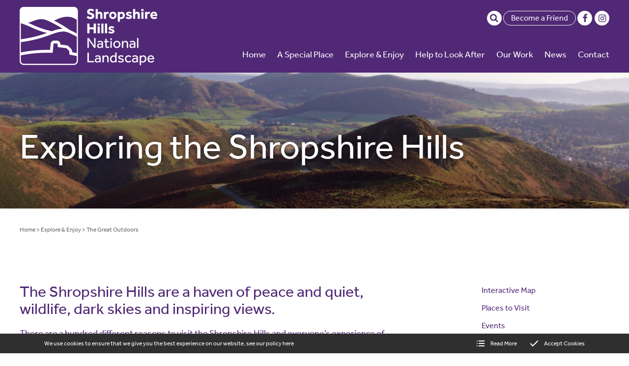

--- FILE ---
content_type: text/html; charset=utf-8
request_url: https://www.shropshirehills-nl.org.uk/explore-and-enjoy/the-great-outdoors
body_size: 8841
content:
<!DOCTYPE html>
<html lang="en-GB" itemscope itemtype="http://schema.org/WebPage" prefix="og: http://ogp.me/ns# fb: http://ogp.me/ns/fb# website: http://ogp.me/ns/website#">
<head>
<meta charset="utf-8">
<script async src="https://www.googletagmanager.com/gtag/js?id=G-VT9F1T3V0G"></script><script>window.dataLayer = window.dataLayer || [];function gtag(){dataLayer.push(arguments);}gtag('js', new Date());gtag('config','G-VT9F1T3V0G');</script>
<meta http-equiv="x-ua-compatible" content="ie=edge">
<title>reasons to visit the Shropshire Hills</title>
<meta name="viewport" content="width=device-width, minimum-scale=1, initial-scale=1">
<meta name="description" content="These webpages are about how you can make the most of your time here, leaving the hills just as you found them, or perhaps, a little bit better.">
<meta property="og:type" content="website">
<meta property="og:url" content="https://www.shropshirehills-nl.org.uk/explore-and-enjoy/the-great-outdoors">
<meta property="og:title" content="reasons to visit the Shropshire Hills">
<meta property="og:description" content="These webpages are about how you can make the most of your time here, leaving the hills just as you found them, or perhaps, a little bit better.">
<meta property="og:image" content="https://www.shropshirehills-nl.org.uk/images/Layout/og-img.jpg?v=17">
<meta property="og:image:width" content="1200">
<meta property="og:image:height" content="630">
<meta property="og:locale" content="en_GB">
<meta property="og:site_name" content="Shropshire Hills National Landscape">
<meta name="twitter:card" content="summary">
<meta name="twitter:title" content="reasons to visit the Shropshire Hills">
<meta name="twitter:description" content="These webpages are about how you can make the most of your time here, leaving the hills just as you found them, or perhaps, a little bit better.">
<meta name="twitter:image" content="https://www.shropshirehills-nl.org.uk/images/Layout/og-img.jpg?v=17">
<meta name="copyright" content="&copy; 2019-2026 Shropshire Hills National Landscape">
<link rel="icon" type="image/png" href="/favicon.png?v=17">
<style type="text/css">
  .init {opacity: 0;-webkit-transition: all 800ms cubic-bezier(0.445, 0.05, 0.55, 0.95);transition: all 800ms cubic-bezier(0.445, 0.05, 0.55, 0.95);}
</style>
<script type="text/javascript">
  document.documentElement.className = 'init';
  var loadStart = Date.now();
</script>
<link rel="stylesheet" type="text/css" href="https://use.typekit.net/rdv6lvq.css">
<link rel="stylesheet" type="text/css" href="/includes/3rdparty/cc/themes/dark/cc.css">
<link rel="stylesheet" type="text/css" href="/includes/css/tvw-icon.css?v=17">
<link rel="stylesheet" type="text/css" href="/includes/css/tvw-menu.css?v=17">
<link rel="stylesheet" type="text/css" href="/includes/css/tvw-main.css?v=17">

</head>
<body class="manageable page maf-pl-0">
<!--[if IE]>
<p>Unfortunately this site no longer supports your browser. Update your browser <a href="https://browser-update.org/update.html" target="_blank" rel="noopener">here</a>, then reload this page to continue.</p>
<![endif]-->
<script type="application/ld+json">{"@context": "http://schema.org","@type": "BreadcrumbList","itemListElement": [{"@type": "ListItem","position": 1,"name": "Home","item": "https://www.shropshirehills-nl.org.uk"},{"@type": "ListItem","position": 2,"name": "Explore &amp; Enjoy","item": "https://www.shropshirehills-nl.org.uk/explore-and-enjoy"},{"@type": "ListItem","position": 3,"name": "The Great Outdoors","item": "https://www.shropshirehills-nl.org.uk/explore-and-enjoy/the-great-outdoors"}]}</script>
<div id="page-con" class="body">
<div id="home" class="is-nav-dock content">
<header id="maf-nav-head" class="content is-main-header">
<div class="h-con">
<div class="ui-con">
<div class="ui-con-i">
<div class="maf-background"></div>
<div class="company-brand left">
<div id="maf-brand"><img id="logo" src="/images/Layout/shropshire-hills-national-landscape-logo.png?v=17" alt="Shropshire Hills National Landscape" class="is-home-link"></div><!-- .maf-brand -->
</div><!-- .company-brand -->
<div id="header-ui">
<div class="icons">
<div id="search-box" class="search-box collapse"><form name="SearchForm" id="searchform" action="/search/" method="post"><input type="text" name="SearchTerm" class="search-term" placeholder="Search..." aria-label="Search"></form><i class="tvw-search" id="dosearch"></i></div><!-- .search-box -->
<a class="button" href="/help-to-look-after/friends">Become a Friend</a>
<hr class="show-mobile">
<div class="social-icons">
<a href="https://www.facebook.com/shrophillsnl" target="_blank" rel="noopener"  aria-label="Shropshire Hills National Landscape Facebook page"><i class="tvw-facebook"></i></a><a href="https://www.instagram.com/shropshirehillsnl" target="_blank" rel="noopener"  aria-label="Shropshire Hills National Landscape Instagram page"><i class="tvw-instagram"></i></a>
</div><!-- .social-icons -->
</div><!-- .icons -->
</div><!-- #header-ui -->
</div><!-- .ui-con-i -->
</div><!-- .ui-con -->
<div class="n-con">
<nav class="is-tvw-menu maf-3 is-web sub-right sub-collapse">
<script type="application/ld+json">{"@context":"https://schema.org","@type":"ItemList","itemListElement":[{"@type":"SiteNavigationElement","position":1,"name":"Home","description":"Working to protect and regenerate the Shropshire Hills National Landscape for everyone to enjoy.","url":"https://www.shropshirehills-nl.org.uk/"},{"@type":"SiteNavigationElement","position":2,"name":"A Special Place","description":"It covers alomost a quarter of Shropshire (802 square kilometres), extending from the Wrekin to the Clun Forest and from the Stiperstones across to the Clee Hills.","url":"https://www.shropshirehills-nl.org.uk/a-special-place"},{"@type":"SiteNavigationElement","position":3,"name":"Explore & Enjoy","description":"Discover the joy of the great outdoors and explore our delightful, quirky market towns.","url":"https://www.shropshirehills-nl.org.uk/explore-and-enjoy"},{"@type":"SiteNavigationElement","position":4,"name":"Help to Look After","description":"A place to unwind, being spoiled by a closer contact with fresh air, big skies and nature.","url":"https://www.shropshirehills-nl.org.uk/help-to-look-after"},{"@type":"SiteNavigationElement","position":5,"name":"Our Work","description":"Working  to conserve and enhance the natural beauty of the Shropshire Hills, guided by a statutory Mangament Plan for the area.","url":"https://www.shropshirehills-nl.org.uk/our-work"},{"@type":"SiteNavigationElement","position":6,"name":"News","description":"Read all the latest news published by Shropshire Hills Area of Outstanding Natural Beauty (AONB) Partnership.","url":"https://www.shropshirehills-nl.org.uk/news"},{"@type":"SiteNavigationElement","position":7,"name":"Contact","description":"Email addresses and contact numbers for the Shropshire Hills National Landscape team","url":"https://www.shropshirehills-nl.org.uk/contact"},{"@type":"SiteNavigationElement","position":8,"name":"Special Qualities","description":"diversity and contrast of landscape, the hills, farmland, woods and rivers, geology, wildlife and heritage","url":"https://www.shropshirehills-nl.org.uk/a-special-place/special-qualities"},{"@type":"SiteNavigationElement","position":9,"name":"Special Qualities","description":"diversity and contrast of landscape, the hills, farmland, woods and rivers, geology, wildlife and heritage","url":"https://www.shropshirehills-nl.org.uk/a-special-place/special-qualities/hills-and-landform"},{"@type":"SiteNavigationElement","position":10,"name":"Special Qualities","description":"diversity and contrast of landscape, the hills, farmland, woods and rivers, geology, wildlife and heritage","url":"https://www.shropshirehills-nl.org.uk/a-special-place/special-qualities/geology"},{"@type":"SiteNavigationElement","position":11,"name":"Special Qualities","description":"diversity and contrast of landscape, the hills, farmland, woods and rivers, geology, wildlife and heritage","url":"https://www.shropshirehills-nl.org.uk/a-special-place/special-qualities/wildlife"},{"@type":"SiteNavigationElement","position":12,"name":"Special Qualities","description":"diversity and contrast of landscape, the hills, farmland, woods and rivers, geology, wildlife and heritage","url":"https://www.shropshirehills-nl.org.uk/a-special-place/special-qualities/heritage"},{"@type":"SiteNavigationElement","position":13,"name":"Special Qualities","description":"diversity and contrast of landscape, the hills, farmland, woods and rivers, geology, wildlife and heritage","url":"https://www.shropshirehills-nl.org.uk/a-special-place/special-qualities/culture-and-enjoyment"},{"@type":"SiteNavigationElement","position":14,"name":"Special Qualities","description":"diversity and contrast of landscape, the hills, farmland, woods and rivers, geology, wildlife and heritage","url":"https://www.shropshirehills-nl.org.uk/a-special-place/special-qualities/scenic-quality-and-tranquility"},{"@type":"SiteNavigationElement","position":15,"name":"Special Qualities","description":"diversity and contrast of landscape, the hills, farmland, woods and rivers, geology, wildlife and heritage","url":"https://www.shropshirehills-nl.org.uk/a-special-place/special-qualities/farmed-landscape-and-woodland"},{"@type":"SiteNavigationElement","position":16,"name":"Special Qualities","description":"diversity and contrast of landscape, the hills, farmland, woods and rivers, geology, wildlife and heritage","url":"https://www.shropshirehills-nl.org.uk/a-special-place/special-qualities/rivers-and-river-valleys"},{"@type":"SiteNavigationElement","position":17,"name":"Management Plan","description":"The Plan is a statutory document which the local authorities are required to produce jointly, and is based on local partnership and consensus.","url":"https://www.shropshirehills-nl.org.uk/a-special-place/management-plan"},{"@type":"SiteNavigationElement","position":18,"name":"Management Plan","description":"The Plan is a statutory document which the local authorities are required to produce jointly, and is based on local partnership and consensus.","url":"https://www.shropshirehills-nl.org.uk/a-special-place/management-plan/2025-30-management-plan"},{"@type":"SiteNavigationElement","position":19,"name":"Management Plan","description":"The Plan is a statutory document which the local authorities are required to produce jointly, and is based on local partnership and consensus.","url":"https://www.shropshirehills-nl.org.uk/a-special-place/management-plan/2025-30-management-plan-vision"},{"@type":"SiteNavigationElement","position":20,"name":"Management Plan","description":"The Plan is a statutory document which the local authorities are required to produce jointly, and is based on local partnership and consensus.","url":"https://www.shropshirehills-nl.org.uk/a-special-place/management-plan/long-mynd-and-stiperstones"},{"@type":"SiteNavigationElement","position":21,"name":"Management Plan","description":"The Plan is a statutory document which the local authorities are required to produce jointly, and is based on local partnership and consensus.","url":"https://www.shropshirehills-nl.org.uk/a-special-place/management-plan/stretton-valley"},{"@type":"SiteNavigationElement","position":22,"name":"Management Plan","description":"The Plan is a statutory document which the local authorities are required to produce jointly, and is based on local partnership and consensus.","url":"https://www.shropshirehills-nl.org.uk/a-special-place/management-plan/wenlock-edge-and-dales"},{"@type":"SiteNavigationElement","position":23,"name":"Management Plan","description":"The Plan is a statutory document which the local authorities are required to produce jointly, and is based on local partnership and consensus.","url":"https://www.shropshirehills-nl.org.uk/a-special-place/management-plan/clun-forest-and-valley"},{"@type":"SiteNavigationElement","position":24,"name":"Management Plan","description":"The Plan is a statutory document which the local authorities are required to produce jointly, and is based on local partnership and consensus.","url":"https://www.shropshirehills-nl.org.uk/a-special-place/management-plan/clee-hills"},{"@type":"SiteNavigationElement","position":25,"name":"Management Plan","description":"The Plan is a statutory document which the local authorities are required to produce jointly, and is based on local partnership and consensus.","url":"https://www.shropshirehills-nl.org.uk/a-special-place/management-plan/wrekin-forest"},{"@type":"SiteNavigationElement","position":26,"name":"Climate & Nature Recovery","description":"On the back of widespread declarations of Climate and Ecological Emergency in 2019, we held a major discussion and sent recommendations to Shropshire Council and Telford & Wrekin Council.","url":"https://www.shropshirehills-nl.org.uk/a-special-place/climate-and-nature-recovery"},{"@type":"SiteNavigationElement","position":27,"name":"Climate & Nature Recovery","description":"On the back of widespread declarations of Climate and Ecological Emergency in 2019, we held a major discussion and sent recommendations to Shropshire Council and Telford & Wrekin Council.","url":"https://www.shropshirehills-nl.org.uk/a-special-place/climate-and-nature-recovery/nature-recovery-plan"},{"@type":"SiteNavigationElement","position":28,"name":"Climate & Nature Recovery","description":"On the back of widespread declarations of Climate and Ecological Emergency in 2019, we held a major discussion and sent recommendations to Shropshire Council and Telford & Wrekin Council.","url":"https://www.shropshirehills-nl.org.uk/a-special-place/climate-and-nature-recovery/community-led-climate-action"},{"@type":"SiteNavigationElement","position":29,"name":"Climate & Nature Recovery","description":"On the back of widespread declarations of Climate and Ecological Emergency in 2019, we held a major discussion and sent recommendations to Shropshire Council and Telford & Wrekin Council.","url":"https://www.shropshirehills-nl.org.uk/a-special-place/climate-and-nature-recovery/tree-planting-in-the-shropshire-hills"},{"@type":"SiteNavigationElement","position":30,"name":"Planning & the National Landscape","description":"The planning system has an important role in preventing inappropriate development from harming the special qualities of the National Landscape.","url":"https://www.shropshirehills-nl.org.uk/a-special-place/planning-and-the-national-landscape"},{"@type":"SiteNavigationElement","position":31,"name":"Planning & the National Landscape","description":"The planning system has an important role in preventing inappropriate development from harming the special qualities of the National Landscape.","url":"https://www.shropshirehills-nl.org.uk/a-special-place/planning-and-the-national-landscape/planning-advice"},{"@type":"SiteNavigationElement","position":32,"name":"Planning & the National Landscape","description":"The planning system has an important role in preventing inappropriate development from harming the special qualities of the National Landscape.","url":"https://www.shropshirehills-nl.org.uk/a-special-place/planning-and-the-national-landscape/planning-frequently-asked-questions"},{"@type":"SiteNavigationElement","position":33,"name":"The Great Outdoors","description":"These webpages are about how you can make the most of your time here, leaving the hills just as you found them, or perhaps, a little bit better.","url":"https://www.shropshirehills-nl.org.uk/explore-and-enjoy/the-great-outdoors"},{"@type":"SiteNavigationElement","position":34,"name":"The Great Outdoors","description":"These webpages are about how you can make the most of your time here, leaving the hills just as you found them, or perhaps, a little bit better.","url":"https://www.shropshirehills-nl.org.uk/explore-and-enjoy/the-great-outdoors/walking"},{"@type":"SiteNavigationElement","position":35,"name":"The Great Outdoors","description":"These webpages are about how you can make the most of your time here, leaving the hills just as you found them, or perhaps, a little bit better.","url":"https://www.shropshirehills-nl.org.uk/explore-and-enjoy/the-great-outdoors/cycling"},{"@type":"SiteNavigationElement","position":36,"name":"The Great Outdoors","description":"These webpages are about how you can make the most of your time here, leaving the hills just as you found them, or perhaps, a little bit better.","url":"https://www.shropshirehills-nl.org.uk/explore-and-enjoy/the-great-outdoors/other-activities"},{"@type":"SiteNavigationElement","position":37,"name":"The Great Outdoors","description":"These webpages are about how you can make the most of your time here, leaving the hills just as you found them, or perhaps, a little bit better.","url":"https://www.shropshirehills-nl.org.uk/explore-and-enjoy/the-great-outdoors/shropshire-hills-shuttle-bus"},{"@type":"SiteNavigationElement","position":38,"name":"The Great Outdoors","description":"These webpages are about how you can make the most of your time here, leaving the hills just as you found them, or perhaps, a little bit better.","url":"https://www.shropshirehills-nl.org.uk/explore-and-enjoy/the-great-outdoors/shuttle-bus-faqs"},{"@type":"SiteNavigationElement","position":39,"name":"The Great Outdoors","description":"These webpages are about how you can make the most of your time here, leaving the hills just as you found them, or perhaps, a little bit better.","url":"https://www.shropshirehills-nl.org.uk/explore-and-enjoy/the-great-outdoors/public-transport"},{"@type":"SiteNavigationElement","position":40,"name":"The Great Outdoors","description":"These webpages are about how you can make the most of your time here, leaving the hills just as you found them, or perhaps, a little bit better.","url":"https://www.shropshirehills-nl.org.uk/explore-and-enjoy/the-great-outdoors/sustainable-tourism-charter"},{"@type":"SiteNavigationElement","position":41,"name":"The Great Outdoors","description":"These webpages are about how you can make the most of your time here, leaving the hills just as you found them, or perhaps, a little bit better.","url":"https://www.shropshirehills-nl.org.uk/explore-and-enjoy/the-great-outdoors/the-countryside-code"},{"@type":"SiteNavigationElement","position":42,"name":"The Great Outdoors","description":"These webpages are about how you can make the most of your time here, leaving the hills just as you found them, or perhaps, a little bit better.","url":"https://www.shropshirehills-nl.org.uk/explore-and-enjoy/the-great-outdoors/walking-with-your-dog"},{"@type":"SiteNavigationElement","position":43,"name":"Interactive Map","description":"","url":"https://www.shropshirehills-nl.org.uk/explore-and-enjoy/interactive-map"},{"@type":"SiteNavigationElement","position":44,"name":"Interactive Map","description":"","url":"https://www.shropshirehills-nl.org.uk/explore-and-enjoy/interactive-map/shropshire-hills-interactive-map"},{"@type":"SiteNavigationElement","position":45,"name":"Places to Visit","description":"With centuries of human activity evident in hillforts, castles, settlements and fields to discover, and a wealth of wildlife in the hills, rivers, woods and farmland, we hope this section gives you some ideas for days out in the Shropshire Hills.","url":"https://www.shropshirehills-nl.org.uk/explore-and-enjoy/places-to-visit"},{"@type":"SiteNavigationElement","position":46,"name":"Places to Visit","description":"With centuries of human activity evident in hillforts, castles, settlements and fields to discover, and a wealth of wildlife in the hills, rivers, woods and farmland, we hope this section gives you some ideas for days out in the Shropshire Hills.","url":"https://www.shropshirehills-nl.org.uk/explore-and-enjoy/places-to-visit/50-shropshire-hills"},{"@type":"SiteNavigationElement","position":47,"name":"Places to Visit","description":"With centuries of human activity evident in hillforts, castles, settlements and fields to discover, and a wealth of wildlife in the hills, rivers, woods and farmland, we hope this section gives you some ideas for days out in the Shropshire Hills.","url":"https://www.shropshirehills-nl.org.uk/explore-and-enjoy/places-to-visit/heritage-sites"},{"@type":"SiteNavigationElement","position":48,"name":"Places to Visit","description":"With centuries of human activity evident in hillforts, castles, settlements and fields to discover, and a wealth of wildlife in the hills, rivers, woods and farmland, we hope this section gives you some ideas for days out in the Shropshire Hills.","url":"https://www.shropshirehills-nl.org.uk/explore-and-enjoy/places-to-visit/countryside-sites"},{"@type":"SiteNavigationElement","position":49,"name":"Places to Visit","description":"With centuries of human activity evident in hillforts, castles, settlements and fields to discover, and a wealth of wildlife in the hills, rivers, woods and farmland, we hope this section gives you some ideas for days out in the Shropshire Hills.","url":"https://www.shropshirehills-nl.org.uk/explore-and-enjoy/places-to-visit/faqs"},{"@type":"SiteNavigationElement","position":50,"name":"Places to Visit","description":"With centuries of human activity evident in hillforts, castles, settlements and fields to discover, and a wealth of wildlife in the hills, rivers, woods and farmland, we hope this section gives you some ideas for days out in the Shropshire Hills.","url":"https://www.shropshirehills-nl.org.uk/explore-and-enjoy/places-to-visit/visitor-information-centres"},{"@type":"SiteNavigationElement","position":51,"name":"Events","description":"","url":"https://www.shropshirehills-nl.org.uk/explore-and-enjoy/events"},{"@type":"SiteNavigationElement","position":52,"name":"Farming in Protected Landscapes","description":"A funding programme aimed at farmers and land owners in England’s Protected Landscapes.","url":"https://www.shropshirehills-nl.org.uk/help-to-look-after/farming-in-protected-landscapes"},{"@type":"SiteNavigationElement","position":53,"name":"Farming in Protected Landscapes","description":"A funding programme aimed at farmers and land owners in England’s Protected Landscapes.","url":"https://www.shropshirehills-nl.org.uk/help-to-look-after/farming-in-protected-landscapes/farming-case-studies"},{"@type":"SiteNavigationElement","position":54,"name":"Farming in Protected Landscapes","description":"A funding programme aimed at farmers and land owners in England’s Protected Landscapes.","url":"https://www.shropshirehills-nl.org.uk/help-to-look-after/farming-in-protected-landscapes/how-to-apply"},{"@type":"SiteNavigationElement","position":55,"name":"Farming in Protected Landscapes","description":"A funding programme aimed at farmers and land owners in England’s Protected Landscapes.","url":"https://www.shropshirehills-nl.org.uk/help-to-look-after/farming-in-protected-landscapes/farming-projects-2021-22"},{"@type":"SiteNavigationElement","position":56,"name":"Farming in Protected Landscapes","description":"A funding programme aimed at farmers and land owners in England’s Protected Landscapes.","url":"https://www.shropshirehills-nl.org.uk/help-to-look-after/farming-in-protected-landscapes/farming-projects-2022-23"},{"@type":"SiteNavigationElement","position":57,"name":"Farming in Protected Landscapes","description":"A funding programme aimed at farmers and land owners in England’s Protected Landscapes.","url":"https://www.shropshirehills-nl.org.uk/help-to-look-after/farming-in-protected-landscapes/farming-projects-2023-24"},{"@type":"SiteNavigationElement","position":58,"name":"Farming in Protected Landscapes","description":"A funding programme aimed at farmers and land owners in England’s Protected Landscapes.","url":"https://www.shropshirehills-nl.org.uk/help-to-look-after/farming-in-protected-landscapes/farming-projects-2024-25"},{"@type":"SiteNavigationElement","position":59,"name":"Farming in Protected Landscapes","description":"A funding programme aimed at farmers and land owners in England’s Protected Landscapes.","url":"https://www.shropshirehills-nl.org.uk/help-to-look-after/farming-in-protected-landscapes/morrells-wood-farm-walk-and-audio-trail"},{"@type":"SiteNavigationElement","position":60,"name":"Shropshire Hills Landscape Trust","description":"Money raised by the Trust is distributed to projects in the community.","url":"https://www.shropshirehills-nl.org.uk/help-to-look-after/shropshire-hills-landscape-trust"},{"@type":"SiteNavigationElement","position":61,"name":"Shropshire Hills Landscape Trust","description":"Money raised by the Trust is distributed to projects in the community.","url":"https://www.shropshirehills-nl.org.uk/help-to-look-after/shropshire-hills-landscape-trust/donate"},{"@type":"SiteNavigationElement","position":62,"name":"Shropshire Hills Landscape Trust","description":"Money raised by the Trust is distributed to projects in the community.","url":"https://www.shropshirehills-nl.org.uk/help-to-look-after/shropshire-hills-landscape-trust/business-supporters-scheme"},{"@type":"SiteNavigationElement","position":63,"name":"Shropshire Hills Landscape Trust","description":"Money raised by the Trust is distributed to projects in the community.","url":"https://www.shropshirehills-nl.org.uk/help-to-look-after/shropshire-hills-landscape-trust/conservation-fund"},{"@type":"SiteNavigationElement","position":64,"name":"Shropshire Hills Landscape Trust","description":"Money raised by the Trust is distributed to projects in the community.","url":"https://www.shropshirehills-nl.org.uk/help-to-look-after/shropshire-hills-landscape-trust/conservation-fund-projects"},{"@type":"SiteNavigationElement","position":65,"name":"Shropshire Hills Landscape Trust","description":"Money raised by the Trust is distributed to projects in the community.","url":"https://www.shropshirehills-nl.org.uk/help-to-look-after/shropshire-hills-landscape-trust/shuttle-bus-supporter-scheme"},{"@type":"SiteNavigationElement","position":66,"name":"Shropshire Hills Landscape Trust","description":"Money raised by the Trust is distributed to projects in the community.","url":"https://www.shropshirehills-nl.org.uk/help-to-look-after/shropshire-hills-landscape-trust/about-the-trust-and-trustees"},{"@type":"SiteNavigationElement","position":67,"name":"Shropshire Hills Landscape Trust","description":"Money raised by the Trust is distributed to projects in the community.","url":"https://www.shropshirehills-nl.org.uk/help-to-look-after/shropshire-hills-landscape-trust/leaving-a-legacy"},{"@type":"SiteNavigationElement","position":68,"name":"Friends of the Shropshire Hills","description":"Become a Friend from as little as £3/month. Your subscription goes entirely into our Conservation Fund which supports local projects","url":"https://www.shropshirehills-nl.org.uk/help-to-look-after/friends"},{"@type":"SiteNavigationElement","position":69,"name":"Resources","description":"information and advice on ways you can help to conserve and enhance the Shropshire Hills","url":"https://www.shropshirehills-nl.org.uk/help-to-look-after/resources"},{"@type":"SiteNavigationElement","position":70,"name":"Resources","description":"information and advice on ways you can help to conserve and enhance the Shropshire Hills","url":"https://www.shropshirehills-nl.org.uk/help-to-look-after/resources/guidance-and-grants"},{"@type":"SiteNavigationElement","position":71,"name":"Resources","description":"information and advice on ways you can help to conserve and enhance the Shropshire Hills","url":"https://www.shropshirehills-nl.org.uk/help-to-look-after/resources/ash-dieback"},{"@type":"SiteNavigationElement","position":72,"name":"Resources","description":"information and advice on ways you can help to conserve and enhance the Shropshire Hills","url":"https://www.shropshirehills-nl.org.uk/help-to-look-after/resources/volunteering-opportunities"},{"@type":"SiteNavigationElement","position":73,"name":"Resources","description":"information and advice on ways you can help to conserve and enhance the Shropshire Hills","url":"https://www.shropshirehills-nl.org.uk/help-to-look-after/resources/outdoor-learning"},{"@type":"SiteNavigationElement","position":74,"name":"Partnership","description":"The 36-member strong Partnership plays an important role in fostering support for the Shropshire Hills and include landowners, individuals, and representatives from organisations and local interest groups.","url":"https://www.shropshirehills-nl.org.uk/our-work/partnership"},{"@type":"SiteNavigationElement","position":75,"name":"Partnership","description":"The 36-member strong Partnership plays an important role in fostering support for the Shropshire Hills and include landowners, individuals, and representatives from organisations and local interest groups.","url":"https://www.shropshirehills-nl.org.uk/our-work/partnership/membership-and-meetings"},{"@type":"SiteNavigationElement","position":76,"name":"Partnership","description":"The 36-member strong Partnership plays an important role in fostering support for the Shropshire Hills and include landowners, individuals, and representatives from organisations and local interest groups.","url":"https://www.shropshirehills-nl.org.uk/our-work/partnership/consultation-responses"},{"@type":"SiteNavigationElement","position":77,"name":"Partnership","description":"The 36-member strong Partnership plays an important role in fostering support for the Shropshire Hills and include landowners, individuals, and representatives from organisations and local interest groups.","url":"https://www.shropshirehills-nl.org.uk/our-work/partnership/annual-review-and-reports"},{"@type":"SiteNavigationElement","position":78,"name":"Projects","description":"Our small staff team undertake projects, advise, support and help to co-ordinate the work of others, influence policy and raise awareness.","url":"https://www.shropshirehills-nl.org.uk/our-work/projects"},{"@type":"SiteNavigationElement","position":79,"name":"Projects","description":"Our small staff team undertake projects, advise, support and help to co-ordinate the work of others, influence policy and raise awareness.","url":"https://www.shropshirehills-nl.org.uk/our-work/projects/nature-calling"},{"@type":"SiteNavigationElement","position":80,"name":"Projects","description":"Our small staff team undertake projects, advise, support and help to co-ordinate the work of others, influence policy and raise awareness.","url":"https://www.shropshirehills-nl.org.uk/our-work/projects/working-with-young-people"},{"@type":"SiteNavigationElement","position":81,"name":"Projects","description":"Our small staff team undertake projects, advise, support and help to co-ordinate the work of others, influence policy and raise awareness.","url":"https://www.shropshirehills-nl.org.uk/our-work/projects/ancient-woodland-restoration-project"},{"@type":"SiteNavigationElement","position":82,"name":"Projects","description":"Our small staff team undertake projects, advise, support and help to co-ordinate the work of others, influence policy and raise awareness.","url":"https://www.shropshirehills-nl.org.uk/our-work/projects/clun-headwaters"},{"@type":"SiteNavigationElement","position":83,"name":"Area Initiatives","description":"We play a leading role on a number of initiatives for specific areas in the Shropshire Hills.","url":"https://www.shropshirehills-nl.org.uk/our-work/area-initiatives"},{"@type":"SiteNavigationElement","position":84,"name":"Area Initiatives","description":"We play a leading role on a number of initiatives for specific areas in the Shropshire Hills.","url":"https://www.shropshirehills-nl.org.uk/our-work/area-initiatives/stepping-stones"},{"@type":"SiteNavigationElement","position":85,"name":"Area Initiatives","description":"We play a leading role on a number of initiatives for specific areas in the Shropshire Hills.","url":"https://www.shropshirehills-nl.org.uk/our-work/area-initiatives/sustainable-tourism"},{"@type":"SiteNavigationElement","position":86,"name":"National Landscapes Family","description":"These are places with national importance, protected for the nation's benefit, but cared for by local teams.","url":"https://www.shropshirehills-nl.org.uk/our-work/national-landscapes-family"},{"@type":"SiteNavigationElement","position":87,"name":"National Landscapes Family","description":"These are places with national importance, protected for the nation's benefit, but cared for by local teams.","url":"https://www.shropshirehills-nl.org.uk/our-work/national-landscapes-family/national-landscapes-association"},{"@type":"SiteNavigationElement","position":88,"name":"National Landscapes Family","description":"These are places with national importance, protected for the nation's benefit, but cared for by local teams.","url":"https://www.shropshirehills-nl.org.uk/our-work/national-landscapes-family/fugitives-by-simon-armitage"},{"@type":"SiteNavigationElement","position":89,"name":"National Landscapes Family","description":"These are places with national importance, protected for the nation's benefit, but cared for by local teams.","url":"https://www.shropshirehills-nl.org.uk/our-work/national-landscapes-family/glover-review-of-designated-landscapes"},{"@type":"SiteNavigationElement","position":90,"name":"The staff team","description":"contact details for the Shropshire Hills National Landscape Team","url":"https://www.shropshirehills-nl.org.uk/contact/the-staff-team"}]}</script><div class="content nav-content">
<div class="is-burger">
<div class="lines">
<span class="line1"></span>
<span class="line2"></span>
<span class="line3"></span>
</div>
</div><!-- .is-burger -->
<div class="links">
<ul aria-label="site navigation for Shropshire Hills National Landscape">
<li id="maf-pl-1">
<a itemprop="url" href="/"><span itemprop="name">Home</span></a></li>
<li id="maf-pl-5" class="is-mega">
<a href="/a-special-place"><span>A Special Place</span></a>
<div class="mega-con">
<ul aria-label="A Special Place" tabindex="-1">
<li><a itemprop="url" href="/a-special-place/special-qualities"><span itemprop="name">Special Qualities</span></a><ul aria-label="Special Qualities" tabindex="-1">
<li><a itemprop="url" href="/a-special-place/special-qualities/hills-and-landform"><span itemprop="name">Hills & Landform</span></a></li><li><a itemprop="url" href="/a-special-place/special-qualities/geology"><span itemprop="name">Geology</span></a></li><li><a itemprop="url" href="/a-special-place/special-qualities/wildlife"><span itemprop="name">Wildlife</span></a></li><li><a itemprop="url" href="/a-special-place/special-qualities/heritage"><span itemprop="name">Heritage</span></a></li><li><a itemprop="url" href="/a-special-place/special-qualities/culture-and-enjoyment"><span itemprop="name">Culture & Enjoyment</span></a></li><li><a itemprop="url" href="/a-special-place/special-qualities/scenic-quality-and-tranquility"><span itemprop="name">Scenic Quality & Tranquility</span></a></li><li><a itemprop="url" href="/a-special-place/special-qualities/farmed-landscape-and-woodland"><span itemprop="name">Farmed Landscape & Woodland</span></a></li><li><a itemprop="url" href="/a-special-place/special-qualities/rivers-and-river-valleys"><span itemprop="name">Rivers & River Valleys</span></a></li></ul>
</li>
<li><a itemprop="url" href="/a-special-place/management-plan"><span itemprop="name">Management Plan</span></a><ul aria-label="Management Plan" tabindex="-1">
<li><a itemprop="url" href="/a-special-place/management-plan/2025-30-management-plan"><span itemprop="name">2025 - 30 Management Plan</span></a></li><li><a itemprop="url" href="/shropshire-hills-national-landscape-plan-2025-ndash-2030"><span itemprop="name">2025 - 30 Management Plan Vision</span></a></li><li><a itemprop="url" href="/a-special-place/management-plan/long-mynd-and-stiperstones"><span itemprop="name">Long Mynd & Stiperstones</span></a></li><li><a itemprop="url" href="/a-special-place/management-plan/stretton-valley"><span itemprop="name">Stretton Valley</span></a></li><li><a itemprop="url" href="/a-special-place/management-plan/wenlock-edge-and-dales"><span itemprop="name">Wenlock Edge & Dales</span></a></li><li><a itemprop="url" href="/a-special-place/management-plan/clun-forest-and-valley"><span itemprop="name">Clun Forest & Valley</span></a></li><li><a itemprop="url" href="/a-special-place/management-plan/clee-hills"><span itemprop="name">Clee Hills</span></a></li><li><a itemprop="url" href="/a-special-place/management-plan/wrekin-forest"><span itemprop="name">Wrekin Forest</span></a></li></ul>
</li>
<li><a itemprop="url" href="/a-special-place/climate-and-nature-recovery"><span itemprop="name">Climate & Nature Recovery</span></a><ul aria-label="Climate & Nature Recovery" tabindex="-1">
<li><a itemprop="url" href="/a-special-place/climate-and-nature-recovery/nature-recovery-plan"><span itemprop="name">Nature Recovery Plan</span></a></li><li><a itemprop="url" href="/a-special-place/climate-and-nature-recovery/community-led-climate-action"><span itemprop="name">Community-led Climate Action</span></a></li><li><a itemprop="url" href="/a-special-place/climate-and-nature-recovery/tree-planting-in-the-shropshire-hills"><span itemprop="name">Tree planting in the Shropshire Hills</span></a></li></ul>
</li>
<li><a itemprop="url" href="/a-special-place/planning-and-the-national-landscape"><span itemprop="name">Planning & the National Landscape</span></a><ul aria-label="Planning & the National Landscape" tabindex="-1">
<li><a itemprop="url" href="/a-special-place/planning-and-the-national-landscape/planning-advice"><span itemprop="name">Planning advice</span></a></li><li><a itemprop="url" href="/a-special-place/planning-and-the-national-landscape/planning-frequently-asked-questions"><span itemprop="name">Planning Frequently Asked Questions</span></a></li></ul>
</li>
</ul>
</div><!-- .mega-con -->
</li>
<li id="maf-pl-116" class="active is-mega">
<a href="/explore-and-enjoy"><span>Explore & Enjoy</span></a>
<div class="mega-con">
<ul aria-label="Explore & Enjoy" tabindex="-1">
<li class="sub-active"><a itemprop="url" href="/explore-and-enjoy/the-great-outdoors"><span itemprop="name">The Great Outdoors</span></a><ul aria-label="The Great Outdoors" tabindex="-1">
<li><a itemprop="url" href="/explore-and-enjoy/the-great-outdoors/walking"><span itemprop="name">Walking</span></a></li><li><a itemprop="url" href="/explore-and-enjoy/the-great-outdoors/cycling"><span itemprop="name">Cycling</span></a></li><li><a itemprop="url" href="/explore-and-enjoy/the-great-outdoors/other-activities"><span itemprop="name">Other Activities</span></a></li><li><a itemprop="url" href="/explore-and-enjoy/the-great-outdoors/shropshire-hills-shuttle-bus"><span itemprop="name">Shropshire Hills Shuttle Bus</span></a></li><li><a itemprop="url" href="/explore-and-enjoy/the-great-outdoors/shuttle-bus-faqs"><span itemprop="name">Shuttle Bus FAQs</span></a></li><li><a itemprop="url" href="/explore-and-enjoy/the-great-outdoors/public-transport"><span itemprop="name">Exploring by bus and train</span></a></li><li><a itemprop="url" href="/explore-and-enjoy/the-great-outdoors/sustainable-tourism-charter"><span itemprop="name">Sustainable Tourism Charter</span></a></li><li><a itemprop="url" href="/explore-and-enjoy/the-great-outdoors/the-countryside-code"><span itemprop="name">The Countryside Code</span></a></li><li><a itemprop="url" href="/explore-and-enjoy/the-great-outdoors/walking-with-your-dog"><span itemprop="name">Walking with your dog</span></a></li></ul>
</li>
<li><a itemprop="url" href="/interactive-map/aonb-interactive-map"><span itemprop="name">Interactive Map</span></a><ul aria-label="Interactive Map" tabindex="-1">
<li><a itemprop="url" href="/explore-and-enjoy/interactive-map/shropshire-hills-interactive-map"><span itemprop="name">Shropshire Hills Interactive Map</span></a></li></ul>
</li>
<li><a itemprop="url" href="/explore-and-enjoy/places-to-visit"><span itemprop="name">Places to Visit</span></a><ul aria-label="Places to Visit" tabindex="-1">
<li><a itemprop="url" href="/explore-and-enjoy/places-to-visit/50-shropshire-hills"><span itemprop="name">50 Shropshire Hills</span></a></li><li><a itemprop="url" href="/explore-and-enjoy/places-to-visit/heritage-sites"><span itemprop="name">Heritage Sites</span></a></li><li><a itemprop="url" href="/explore-and-enjoy/places-to-visit/countryside-sites"><span itemprop="name">Countryside Sites</span></a></li><li><a itemprop="url" href="/explore-and-enjoy/places-to-visit/faqs"><span itemprop="name">Visiting FAQs</span></a></li><li><a itemprop="url" href="/explore-and-enjoy/places-to-visit/visitor-information-centres"><span itemprop="name">Visitor Information Centres</span></a></li></ul>
</li>
<li><a itemprop="url" href="/aonb-events"><span itemprop="name">Events</span></a></li>
</ul>
</div><!-- .mega-con -->
</li>
<li id="maf-pl-110" class="is-mega">
<a href="/help-to-look-after"><span>Help to Look After</span></a>
<div class="mega-con">
<ul aria-label="Help to Look After" tabindex="-1">
<li><a itemprop="url" href="/help-to-look-after/farming-in-protected-landscapes"><span itemprop="name">Farming in Protected Landscapes</span></a><ul aria-label="Farming in Protected Landscapes" tabindex="-1">
<li><a itemprop="url" href="/help-to-look-after/farming-in-protected-landscapes/farming-case-studies"><span itemprop="name">Farming case studies</span></a></li><li><a itemprop="url" href="/help-to-look-after/farming-in-protected-landscapes/how-to-apply"><span itemprop="name">How to apply</span></a></li><li><a itemprop="url" href="/help-to-look-after/farming-in-protected-landscapes/farming-projects-2021-22"><span itemprop="name">Farming projects 2021-22</span></a></li><li><a itemprop="url" href="/help-to-look-after/farming-in-protected-landscapes/farming-projects-2022-23"><span itemprop="name">Farming projects 2022-23</span></a></li><li><a itemprop="url" href="/help-to-look-after/farming-in-protected-landscapes/farming-projects-2023-24"><span itemprop="name">Farming projects 2023-24</span></a></li><li><a itemprop="url" href="/help-to-look-after/farming-in-protected-landscapes/farming-projects-2024-25"><span itemprop="name">Farming Projects 2024-25</span></a></li><li><a itemprop="url" href="/help-to-look-after/farming-in-protected-landscapes/morrells-wood-farm-walk-and-audio-trail"><span itemprop="name">Morrells Wood Farm Walk & Audio Trail</span></a></li></ul>
</li>
<li><a itemprop="url" href="/help-to-look-after/shropshire-hills-landscape-trust"><span itemprop="name">Shropshire Hills Landscape Trust</span></a><ul aria-label="Shropshire Hills Landscape Trust" tabindex="-1">
<li><a itemprop="url" href="/help-to-look-after/shropshire-hills-landscape-trust/donate"><span itemprop="name">Donate</span></a></li><li><a itemprop="url" href="/help-to-look-after/shropshire-hills-landscape-trust/business-supporters-scheme"><span itemprop="name">Business Supporters Scheme</span></a></li><li><a itemprop="url" href="/help-to-look-after/shropshire-hills-landscape-trust/conservation-fund"><span itemprop="name">Conservation Fund</span></a></li><li><a itemprop="url" href="/help-to-look-after/shropshire-hills-landscape-trust/conservation-fund-projects"><span itemprop="name">Conservation Fund Projects</span></a></li><li><a itemprop="url" href="/help-to-look-after/shropshire-hills-landscape-trust/shuttle-bus-supporter-scheme"><span itemprop="name">Shuttle Bus Supporter Scheme</span></a></li><li><a itemprop="url" href="/help-to-look-after/shropshire-hills-landscape-trust/about-the-trust-and-trustees"><span itemprop="name">About the Trust & Trustees</span></a></li><li><a itemprop="url" href="/help-to-look-after/shropshire-hills-landscape-trust/leaving-a-legacy"><span itemprop="name">Leaving a legacy</span></a></li></ul>
</li>
<li><a itemprop="url" href="/help-to-look-after/friends"><span itemprop="name">Friends of the Shropshire Hills</span></a></li>
<li><a itemprop="url" href="/help-to-look-after/resources"><span itemprop="name">Resources</span></a><ul aria-label="Resources" tabindex="-1">
<li><a itemprop="url" href="/help-to-look-after/resources/guidance-and-grants"><span itemprop="name">Guidance & Grants</span></a></li><li><a itemprop="url" href="/help-to-look-after/resources/ash-dieback"><span itemprop="name">Ash dieback</span></a></li><li><a itemprop="url" href="/help-to-look-after/resources/volunteering-opportunities"><span itemprop="name">Volunteering Opportunities</span></a></li><li><a itemprop="url" href="/help-to-look-after/resources/outdoor-learning"><span itemprop="name">Outdoor Learning</span></a></li></ul>
</li>
</ul>
</div><!-- .mega-con -->
</li>
<li id="maf-pl-16" class="is-mega">
<a href="/our-work"><span>Our Work</span></a>
<div class="mega-con">
<ul aria-label="Our Work" tabindex="-1">
<li><a itemprop="url" href="/our-work/partnership"><span itemprop="name">Partnership</span></a><ul aria-label="Partnership" tabindex="-1">
<li><a itemprop="url" href="/our-work/partnership/membership-and-meetings"><span itemprop="name">Membership & Meetings</span></a></li><li><a itemprop="url" href="/our-work/partnership/consultation-responses"><span itemprop="name">Consultation Responses</span></a></li><li><a itemprop="url" href="/our-work/partnership/annual-review-and-reports"><span itemprop="name">Annual Review & Reports</span></a></li></ul>
</li>
<li><a itemprop="url" href="/our-work/projects"><span itemprop="name">Projects</span></a><ul aria-label="Projects" tabindex="-1">
<li><a itemprop="url" href="/our-work/projects/nature-calling"><span itemprop="name">Nature Calling</span></a></li><li><a itemprop="url" href="/our-work/projects/working-with-young-people"><span itemprop="name">Young Rangers</span></a></li><li><a itemprop="url" href="/our-work/projects/ancient-woodland-restoration-project"><span itemprop="name">Ancient Woodland Restoration Project</span></a></li><li><a itemprop="url" href="/our-work/projects/clun-headwaters"><span itemprop="name">Clun peatlands & headwaters</span></a></li></ul>
</li>
<li><a itemprop="url" href="/our-work/area-initiatives"><span itemprop="name">Area Initiatives</span></a><ul aria-label="Area Initiatives" tabindex="-1">
<li><a itemprop="url" href="/our-work/area-initiatives/stepping-stones"><span itemprop="name">Stepping Stones</span></a></li><li><a itemprop="url" href="/our-work/area-initiatives/sustainable-tourism"><span itemprop="name">Sustainable Tourism</span></a></li></ul>
</li>
<li><a itemprop="url" href="/our-work/national-landscapes-family"><span itemprop="name">National Landscapes Family</span></a><ul aria-label="National Landscapes Family" tabindex="-1">
<li><a itemprop="url" href="/our-work/national-landscapes-family/national-landscapes-association"><span itemprop="name">National Landscapes Association</span></a></li><li><a itemprop="url" href="/our-work/national-landscapes-family/fugitives-by-simon-armitage"><span itemprop="name">Fugitives by Simon Armitage</span></a></li><li><a itemprop="url" href="/our-work/national-landscapes-family/glover-review-of-designated-landscapes"><span itemprop="name">Glover Review of Designated Landscapes</span></a></li></ul>
</li>
</ul>
</div><!-- .mega-con -->
</li>
<li id="maf-pl-2">
<a itemprop="url" href="/news"><span itemprop="name">News</span></a></li>
<li id="maf-pl-33">
<a href="/contact"><span>Contact</span></a>
<ul aria-label="Contact" tabindex="-1">
<li><a itemprop="url" href="/contact/the-staff-team"><span itemprop="name">The staff team</span></a></li>
</ul>
</li>
</ul>
</div><!-- .links -->
</div><!-- .content .nav-content -->
</nav>
</div><!-- .n-con -->
</div><!-- .h-con -->
</header>
</div><!-- .is-nav-dock -->
<main id="page-134">
<section id="section-414" class="content is-hero">
<div class="maf-background" style="background-image:url('/images/Layout/hero-default.jpg?v=17')"></div>
<div class="maf-bg-overlay"></div>
<div class="row">
<div class="column whole maf-col-1">
<div class="maf-sprite-layer"></div>
<div class="maf-content">
<h1>Exploring the&nbsp;Shropshire Hills</h1>
</div><!-- .maf-content -->
</div><!-- .column.whole -->
</div><!-- .row -->
</section><!-- .is-hero -->
<div class="maf-bc">
<div class="maf-bc-i">
<a href="/">Home</a><span class="dl"> > </span><a href="/explore-and-enjoy">Explore & Enjoy</a><span class="dl"> > </span><a href="/explore-and-enjoy/the-great-outdoors">The Great Outdoors</a>
</div><!-- .maf-bc-i -->
</div><!-- .maf-bc -->
<section id="section-415" class="content page-content-section toc-sibling">
<div class="maf-background"
></div>
<div class="row">
<div class="column maf-col-1">
<div class="maf-background"></div>
<div class="maf-content">
<p class="h3-style">The Shropshire Hills are a haven of peace and quiet, wildlife, dark skies and inspiring views.</p>
<p>There are a hundred different reasons to visit the Shropshire Hills and everyone&rsquo;s experience of them is unique and personal. These pages are about how you can make the most of your time here, leaving the hills just as you found them, or perhaps, a little bit better.</p>
<p class="page-lead">&nbsp;</p>
<p><img title="montage of photographs of events in the Shropshire Hills" src="/images/ImageLib/be_a_greener_visitor.png" alt="montage of photographs of events in the Shropshire Hills" width="900" height="568" /></p>
<p><a href="/explore-and-enjoy/activities/walking">Walking</a> - what better way to enjoy and explore the Shropshire Hills, we have walks to suit all abilities</p>
<p><a href="/explore-and-enjoy/activities/cycling">Cycling </a>-&nbsp; discover quiet country lanes winding through gentle valleys or over sweeping hilltops with amazing views</p>
<p><a href="/explore-and-enjoy/activities/other-activities">Other activities</a> - including horse riding and challenge events&nbsp;</p>
<p><a href="/explore-and-enjoy/the-great-outdoors/shropshire-hills-shuttle-bus">Shropshire Hills Shuttles</a> - weekend shuttle bus service over the Long Mynd &amp; Stiperstones</p>
<p><a href="/explore-and-enjoy/activities/public-transport">Explore bus and train</a> - commit to being a greener visitor by traveling by public transport</p>
<p><a href="/explore-and-enjoy/activities/sustainable-tourism-charter">Sustainable Tourism Charter</a>&nbsp;-&nbsp;we&rsquo;re one of a few areas in the UK to hold the European Charter for Sustainable Tourism in Protected Areas</p>
<p><a style="background-color: transparent; font-size: 1.8rem;" href="/explore-and-enjoy/activities/the-countryside-code">Countryside Code</a>&nbsp;<span style="background-color: transparent; font-size: 1.8rem;">- <strong>respect</strong> everyone, <strong>protect</strong> the environment, <strong>enjoy</strong> the outdoors</span></p>
</div><!-- .maf-content -->
</div><!-- .column.maf-col-1 -->
<div class="column maf-col-2">
<div class="maf-background"></div>
<div class="maf-content">

</div><!-- .maf-content -->
<div class="maf-content toc sibling"><div><a href="/explore-and-enjoy/interactive-map">Interactive Map</a></div><div><a href="/explore-and-enjoy/places-to-visit">Places to Visit</a></div><div><a href="/explore-and-enjoy/events">Events</a></div></div><!-- .maf-content -->
<div class="cardbox portal">
<article class="card maf-cs-1">
<a href="/explore-and-enjoy/activities/walking" class="portal-item link">
<div class="portal-content">
<div class="tn square">
<img class="tn-img" src="/images/PortalsBackgrounds/Ecg4bXsairNxH7q.jpg?v=17" alt="exploring by foot">
</div><!-- .tn -->
<div class="info">
<div class="info-i">
<h1 class="title">exploring by foot</h1><!-- .title-->
<div class="desc">
<p><img src="/images/ImageLib/walking-icon.png" alt="" width="31" height="43" />&nbsp; &nbsp; &nbsp;</p>
</div><!-- .desc-->
</div><!-- .info-i -->
</div><!-- .info -->
</div><!-- .portal-content -->
</a><!-- .portal-item -->
</article><!-- .card.portal-item -->
<article class="card maf-cs-1">
<a href="/explore-and-enjoy/activities/cycling" class="portal-item link">
<div class="portal-content">
<div class="tn square">
<img class="tn-img" src="/images/PortalsBackgrounds/1W9i2b8HOPIJzeW.jpg?v=17" alt="exploring by bike">
</div><!-- .tn -->
<div class="info">
<div class="info-i">
<h1 class="title">exploring by bike</h1><!-- .title-->
<div class="desc">
<p><img src="/images/ImageLib/cycling-icon.png" alt="" width="52" height="44" /></p>
</div><!-- .desc-->
</div><!-- .info-i -->
</div><!-- .info -->
</div><!-- .portal-content -->
</a><!-- .portal-item -->
</article><!-- .card.portal-item -->
</div><!-- .cardbox.portal -->
</div><!-- .column.maf-col-2 -->
</div><!-- .row -->
</section>
<footer id="footer" class="is-footer">
<script type="application/ld+json">{"@context":"http://schema.org","@type":"Organization","name":"Shropshire Hills National Landscape","legalName":"Shropshire Hills National Landscape","url":"https://www.shropshirehills-nl.org.uk","logo":"https://www.shropshirehills-nl.org.uk/images/Layout/shropshire-hills-national-landscape-logo-c.png","image":["https://www.shropshirehills-nl.org.uk/images/Layout/shropshire-hills-national-landscape-logo-c.png","https://www.shropshirehills-nl.org.uk/images/Layout/og-img.jpg?v=17"],"telephone":"+4401743254740","email":"shropshirehills-nl@shropshire.gov.uk","priceRange":"£££-££££££","address":{"@type":"PostalAddress","streetAddress":"Unit 5, Drovers House, The Auction Yard","addressLocality":"Craven Arms","addressRegion":"Shropshire","addressCountry":"United Kingdom","postalCode":"SY7 9BZ"},"hasMap":"https://goo.gl/maps/E5pg5zKZe9Jj2SqG9","geo":{"@type":"GeoCoordinates","latitude":"52.439761","longitude":"-2.835433"},"openingHoursSpecification":[],"sameAs":["https://www.facebook.com/shrophillsnl","https://www.instagram.com/shropshirehillsnl"]}</script>
<div class="row">
<div class="maf-background"></div>
<div class="column third maf-col-1">
<div class="maf-background"></div>
<div class="maf-content">
<h2>our vision</h2>
<p>Beautiful landscapes where nature and people thrive together. Help us to protect and regenerate the Shropshire Hills National Landscape&nbsp;for everyone to&nbsp;enjoy.</p>
<p><a class="button" href="/a-special-place/resources/volunteering-opportunities">Get Involved</a></p></div><!-- .maf-content -->
</div><!-- .column.maf-col-2 -->
<div class="column third maf-col-2">
<div class="maf-background"></div>
<div class="maf-content">
<h2>contact us</h2>
<span class="name company-name">Shropshire Hills National Landscape</span>
<address><span>Unit 5, Drovers House<br>The Auction Yard</span><br><span>Craven Arms</span><br><span>Shropshire</span><br><span>SY7 9BZ</span></address>
<p class="phone-block"><i class="tvw-phone"></i><strong>T:</strong> <a href="tel:+4401743254740" class="phone">+44 01743 254740</a></p>
<p class="phone-block"><strong>E:</strong> <a href="mailto:shropshirehills-nl@shropshire.gov.uk">shropshirehills-nl@shropshire.gov.uk</a></p>
</div><!-- .maf-content -->
</div><!-- .column -->
<div class="column third maf-col-3">
<div class="maf-background"></div>
<div class="maf-content">
<h2>follow us</h2>
<div class="label">Join our mailing list</div>
<p><a href="https://content.govdelivery.com/accounts/UKSHROPSHIRE/bulletins/40049b5" target="_blank" class="button">Sign up</a></p>
<div class="sicon"><div class="label">Stay in touch on social media</div>
<div class="social-icons">
<a href="https://www.facebook.com/shrophillsnl" target="_blank" rel="noopener"  aria-label="Shropshire Hills National Landscape Facebook page"><i class="tvw-facebook"></i></a><a href="https://www.instagram.com/shropshirehillsnl" target="_blank" rel="noopener"  aria-label="Shropshire Hills National Landscape Instagram page"><i class="tvw-instagram"></i></a>
</div><!-- .social-icons -->
</div><!-- .sicon -->
</div><!-- .maf-content -->
</div><!-- .column.maf-col-3 -->
</div><!-- .row -->
<div class="legals">
<div class="row">
<p>Copyright &copy; 2026 Shropshire Hills National Landscape - Photograph 'Long Mynd looking towards the Wrekin' by Phil King &copy; | Website by <a class="meet-your-maker" href="//www.visualworks.co.uk" target="_blank" rel="nofollow noopener">TVW</a> | <a href="/privacy-policy">Privacy &amp; Cookies</a> | <a href="/accessibility-statement">Accessibility Statement</a></p>
</div><!-- .row -->
</div><!-- .legals -->
</footer>
</div><!-- .body -->
<script src="https://ajax.googleapis.com/ajax/libs/jquery/3.3.1/jquery.min.js"></script>
<script type="text/javascript" src="/includes/3rdparty/cc/jquery.cookie.js"></script>
<script type="text/javascript" src="/includes/3rdparty/cc/cc.js"></script>
<script type="text/javascript" src="/includes/3rdparty/anim/gsap-lib/TweenMax.min.js"></script>
<script type="text/javascript" src="/includes/3rdparty/anim/gsap-lib/easing/CustomEase.min.js"></script>
<script type="text/javascript" src="/includes/3rdparty/anim/gsap-lib/easing/CustomWiggle.min.js"></script>
<script type="text/javascript" src="/includes/3rdparty/anim/gsap-lib/easing/CustomBounce.min.js"></script>
<script type="text/javascript" src="/includes/3rdparty/anim/gsap-lib/plugins/ScrollToPlugin.min.js"></script>
<script type="text/javascript" src="https://cdnjs.cloudflare.com/ajax/libs/gsap/3.13.0/gsap.min.js"></script>
<script type="text/javascript" src="https://cdnjs.cloudflare.com/ajax/libs/gsap/3.13.0/ScrollToPlugin.min.js"></script>
<script src="https://cdnjs.cloudflare.com/ajax/libs/gsap/3.13.0/ScrollTrigger.min.js"></script>
<script type="text/javascript" src="/includes/js/tvw-menu.js?v=17"></script>
<script type="text/javascript" src="/includes/js/tvw-main.js?v=17"></script>
<span id="maf-prt" data-rt="0.006051"></span>
</body>
</html>


--- FILE ---
content_type: text/css
request_url: https://www.shropshirehills-nl.org.uk/includes/css/tvw-menu.css?v=17
body_size: 2138
content:
.is-tvw-menu {
  display: inline-block;
  width: auto;
}
.is-tvw-menu .links #tvw-menu-mq-trigger {
  width: 1px;
  display: none;
}
@media only screen and (min-width: 1024px) {
  .is-tvw-menu .links #tvw-menu-mq-trigger {
    width: 2px;
  }
}
.is-tvw-menu.is-balanced {
  bottom: 200%;
  height: 100%;
  left: 0;
  position: absolute;
  width: 100%;
}
.is-tvw-menu.is-web {
  display: inline-block;
  text-align: right;
}
.is-tvw-menu.is-web > div.nav-content {
  display: inline-block;
  width: 100%;
}
.is-tvw-menu.is-web > div .links {
  display: inline-block;
  position: relative;
  transform: translateX(10px);
  width: 100%;
}
.is-tvw-menu.is-web > div .links a {
  font-family: "effra", sans-serif;
  font-weight: 400;
}
.is-tvw-menu.is-web > div .links a:hover {
  text-decoration: none;
}
.is-tvw-menu.is-web > div .links > ul {
  display: inline-block;
  margin: 0;
  padding: 0;
  position: relative;
  text-align: right;
  width: 100%;
}
.is-tvw-menu.is-web > div .links > ul .is-mega-mob {
  display: none;
}
.is-tvw-menu.is-web > div .links > ul > li {
  background-image: none;
  background-position: center bottom;
  background-repeat: no-repeat;
  display: inline-block;
  font-size: 1.8rem;
  line-height: 0;
  padding: 0 0;
  margin: 0;
  position: relative;
  transition: all 450ms cubic-bezier(0.445, 0.05, 0.55, 0.95);
}
.is-tvw-menu.is-web > div .links > ul > li:first-child {
  border-left: none;
}
.is-tvw-menu.is-web > div .links > ul > li:first-child > a {
  border-left: none;
}
.is-tvw-menu.is-web > div .links > ul > li:last-child {
  border-right: none;
}
.is-tvw-menu.is-web > div .links > ul > li:last-child > a {
  border-right: none;
}
.is-tvw-menu.is-web > div .links > ul > li:hover {
  z-index: 667;
}
.is-tvw-menu.is-web > div .links > ul > li:hover > a::after {
  transform: translate(-50%, -50%) rotate(-45deg);
}
.is-tvw-menu.is-web > div .links > ul > li ul {
  padding: 5px 0;
}
.is-tvw-menu.is-web > div .links > ul > li ul li {
  display: table-row;
  font-size: 1.4rem;
  line-height: 1;
  margin: 0;
  padding: 0;
  width: 100%;
  transition: all 300ms cubic-bezier(0.445, 0.05, 0.55, 0.95);
}
.is-tvw-menu.is-web > div .links > ul > li ul li a {
  border-bottom: 1px solid rgba(0, 0, 0, 0.3);
  color: rgb(80, 40, 117);
  display: inline-block;
  font-size: 1.4rem;
  margin: 0;
  padding: 5px 10px 3px 10px;
  text-align: center;
  text-transform: none;
  transition: all 300ms cubic-bezier(0.445, 0.05, 0.55, 0.95);
  white-space: nowrap;
  width: 100%;
}
.is-tvw-menu.is-web > div .links > ul > li ul li a span::before, .is-tvw-menu.is-web > div .links > ul > li ul li a span::after {
  display: none;
}
.is-tvw-menu.is-web > div .links > ul > li ul li a:hover {
  background-color: rgba(255, 255, 255, 0.3);
  color: rgb(80, 40, 117);
}
.is-tvw-menu.is-web > div .links > ul > li ul li:last-child a {
  border-bottom: none;
}
.is-tvw-menu.is-web > div .links > ul > li > a {
  align-items: center;
  color: rgb(255, 255, 255);
  display: inline-flex;
  height: 74px;
  justify-content: center;
  font-size: 1.8rem;
  font-weight: 400;
  line-height: 1;
  overflow: hidden;
  padding: 0 10px;
  position: relative;
  text-align: center;
  text-transform: none;
  top: 0;
  transition: all 450ms cubic-bezier(0.445, 0.05, 0.55, 0.95);
  width: 100%;
}
.is-tvw-menu.is-web > div .links > ul > li > a::after {
  background-color: rgb(239, 240, 240);
  content: "";
  display: inline-block;
  height: 30px;
  left: 50%;
  position: absolute;
  transform: translate(-50%, 50%) rotate(-45deg);
  transform-origin: center;
  transition: transform 450ms cubic-bezier(0.445, 0.05, 0.55, 0.95);
  top: 100%;
  width: 30px;
}
.is-tvw-menu.is-web > div .links > ul > li > ul, .is-tvw-menu.is-web > div .links > ul > li > div {
  background: rgb(255, 255, 255);
  border: none;
  border-radius: 1px;
  box-shadow: 0 0 5px 1px rgba(0, 0, 0, 0.15);
  display: table;
  left: 50%;
  margin: 0;
  min-width: 50px;
  opacity: 0;
  padding: 0;
  position: absolute;
  top: 100%;
  transform: translate(-50%, -20px);
  transition: all 0.1s ease-in-out 0.1s, visibility 0s linear 0.1s, z-index 0s linear 0.01s;
  visibility: hidden;
  width: auto;
  z-index: 0;
}
.is-tvw-menu.is-web > div .links > ul > li.is-mega {
  position: static;
}
.is-tvw-menu.is-web > div .links > ul > li.is-mega > div.mega-con {
  box-shadow: none;
  display: inline-block;
  left: 0;
  padding: 20px 0 40px 0;
  position: absolute;
  top: 100%;
  transform: none;
  width: 100%;
}
.is-tvw-menu.is-web > div .links > ul > li.is-mega > div.mega-con::before, .is-tvw-menu.is-web > div .links > ul > li.is-mega > div.mega-con::after {
  background-color: rgb(239, 240, 240);
  content: "";
  display: inline-block;
  height: 100%;
  left: 100%;
  position: absolute;
  top: 0;
  width: 100vw;
}
.is-tvw-menu.is-web > div .links > ul > li.is-mega > div.mega-con::after {
  left: auto;
  right: 100%;
}
.is-tvw-menu.is-web > div .links > ul > li.is-mega > div.mega-con > ul {
  display: flex;
  margin: 0 auto;
  max-width: 1280px;
  padding: 20px;
  width: 100%;
}
.is-tvw-menu.is-web > div .links > ul > li.is-mega > div.mega-con > ul > li {
  flex: 1 1 0%;
  padding: 0 20px;
}
.is-tvw-menu.is-web > div .links > ul > li.is-mega > div.mega-con > ul > li > a {
  background-color: transparent;
  border-bottom: 1px solid rgb(80, 40, 117);
  font-size: 2rem;
  padding: 0.555em 0;
  text-align: left;
  white-space: normal;
}
.is-tvw-menu.is-web > div .links > ul > li.is-mega > div.mega-con > ul > li:hover > a {
  color: rgb(50, 107, 163);
}
.is-tvw-menu.is-web > div .links > ul > li.is-mega > div.mega-con > ul > li ul {
  padding-top: 10px;
}
.is-tvw-menu.is-web > div .links > ul > li.is-mega > div.mega-con > ul > li ul li a {
  background-color: transparent;
  border: 0;
  padding: 0 0 0.3em 0;
  text-align: left;
  white-space: normal;
}
.is-tvw-menu.is-web > div .links > ul > li.is-mega > div.mega-con > ul > li ul li a:hover {
  color: rgb(50, 107, 163);
}
.is-tvw-menu.is-web > div .links > ul > li .ui-icon {
  display: none;
}
.is-tvw-menu.is-web > div .links > ul > li.nest:hover ul, .is-tvw-menu.is-web > div .links > ul > li.nest:hover > div {
  visibility: visible;
  opacity: 1;
  z-index: 1;
  transform: translate(-50%, 0%);
  transition-delay: 0s, 0s, 0.1s;
}
.is-tvw-menu.is-web > div .links > ul > li.nest:hover > div.mega-con {
  background-color: rgb(239, 240, 240);
  display: inline-block;
  left: 0;
  position: absolute;
  top: 100%;
  transform: none;
  width: 100%;
}
.is-tvw-menu.is-web > div .links > ul > li.nest:hover > a {
  color: rgb(255, 255, 255);
}
.is-tvw-menu.is-web > div .links > ul > li:hover > a, .is-tvw-menu.is-web > div .links > ul > li > a:hover {
  color: rgb(255, 255, 255);
}
.is-tvw-menu.is-web.sub-right > div .links > ul > li > ul, .is-tvw-menu.is-web.sub-right > div .links > ul > li > div {
  left: auto;
  right: 0;
  transform: translate(0, -20px);
}
.is-tvw-menu.is-web.sub-right > div .links > ul > li > ul li a, .is-tvw-menu.is-web.sub-right > div .links > ul > li > div li a {
  text-align: right;
}
.is-tvw-menu.is-web.sub-right > div .links > ul > li.nest:hover ul {
  transform: translate(0, 0%);
}
.is-tvw-menu.is-web.sub-left > div .links > ul > li > ul, .is-tvw-menu.is-web.sub-left > div .links > ul > li > div {
  left: 0;
  right: auto;
  transform: translate(10px, -20px);
}
.is-tvw-menu.is-web.sub-left > div .links > ul > li > ul li a, .is-tvw-menu.is-web.sub-left > div .links > ul > li > div li a {
  text-align: left;
}
.is-tvw-menu.is-web.sub-left > div .links > ul > li.nest:hover ul {
  transform: translate(10px, 0%);
}
.is-tvw-menu.is-mobile {
  overflow: hidden;
  width: 100%;
}
.is-tvw-menu.is-mobile .is-burger {
  cursor: pointer;
  height: 60px;
  position: absolute;
  right: 30px;
  top: 50%;
  transform: translateY(-50%);
  width: 60px;
  z-index: 100;
}
.is-tvw-menu.is-mobile .is-burger .lines {
  position: absolute;
  left: 0;
  top: 0;
  transition: all 350ms cubic-bezier(0.445, 0.05, 0.55, 0.95);
  width: 100%;
  height: 100%;
}
.is-tvw-menu.is-mobile .is-burger .lines [class*=line] {
  background-color: rgb(255, 255, 255);
  border-radius: 3px;
  display: inline-block;
  height: 4px;
  left: 50%;
  position: absolute;
  top: 30%;
  transform-origin: center;
  transition: all 350ms cubic-bezier(0.645, 0.045, 0.355, 1);
  transform: translate(-50%, -50%);
  width: 66%;
  z-index: 100;
}
.is-tvw-menu.is-mobile .is-burger .lines .line2 {
  top: 50%;
  transform: translate(-50%, -50%) scale(1);
  opacity: 1;
}
.is-tvw-menu.is-mobile .is-burger .lines .line3 {
  top: 70%;
}
.is-tvw-menu.is-mobile .is-burger.el1 .lines [class*=line] {
  border-radius: 0;
}
.is-tvw-menu.is-mobile .is-burger.el1 .lines .line1 {
  top: 22%;
}
.is-tvw-menu.is-mobile .is-burger.el1 .lines .line3 {
  top: 76%;
}
.is-tvw-menu.is-mobile .is-burger.active .lines {
  transform: rotate(90deg);
}
.is-tvw-menu.is-mobile .is-burger.active .lines .line1, .is-tvw-menu.is-mobile .is-burger.active .lines .line2, .is-tvw-menu.is-mobile .is-burger.active .lines .line3 {
  background-color: rgb(80, 40, 117);
  left: 50%;
  top: 50%;
}
.is-tvw-menu.is-mobile .is-burger.active .lines .line1 {
  transform: translate(-50%, -50%) rotate(-45deg);
}
.is-tvw-menu.is-mobile .is-burger.active .lines .line2 {
  transform: scale(0);
  opacity: 0;
}
.is-tvw-menu.is-mobile .is-burger.active .lines .line3 {
  transform: translate(-50%, -50%) rotate(45deg);
}
.is-tvw-menu.is-mobile .is-burger.active::before {
  opacity: 1;
  height: 60px;
}
.is-tvw-menu.is-mobile .is-burger.active:hover .lines .line1, .is-tvw-menu.is-mobile .is-burger.active:hover .lines .line2, .is-tvw-menu.is-mobile .is-burger.active:hover .lines .line3 {
  background-color: rgb(80, 40, 117);
}
.is-tvw-menu.is-mobile .is-burger:hover .lines .line1, .is-tvw-menu.is-mobile .is-burger:hover .lines .line2, .is-tvw-menu.is-mobile .is-burger:hover .lines .line3 {
  background-color: rgb(255, 255, 255);
}
.is-tvw-menu.is-mobile .is-burger::before {
  content: "";
  position: absolute;
  width: 60px;
  left: 0;
  bottom: 0;
  height: 0;
  opacity: 0;
  transition: 0.35s cubic-bezier(0.645, 0.045, 0.355, 1);
}
.is-tvw-menu.is-mobile.maf-2 .links {
  background-color: rgb(50, 107, 163);
  display: none;
  height: 100vh;
  max-width: 320px;
  padding: 5px;
  position: absolute;
  right: 0;
  top: 148px;
  width: 100%;
  z-index: 99;
}
.is-tvw-menu.is-mobile.maf-2 .links.active {
  display: block;
  opacity: 1;
}
.is-tvw-menu.is-mobile.maf-2 .links a {
  color: rgb(255, 255, 255);
  display: block;
  font-family: "effra", sans-serif;
  font-size: 1.6rem;
  padding: 5px 40px 5px 0;
  position: relative;
  text-align: right;
  text-decoration: none;
  text-transform: none;
  transition: all 350ms cubic-bezier(0.645, 0.045, 0.355, 1);
}
.is-tvw-menu.is-mobile.maf-2 .links a:hover {
  text-decoration: underline;
}
.is-tvw-menu.is-mobile.maf-2 .links ul {
  margin: 0;
  padding: 0;
}
.is-tvw-menu.is-mobile.maf-2 .links ul li {
  cursor: pointer;
  display: block;
  list-style: none;
  margin: 0;
  padding: 0;
  position: relative;
}
.is-tvw-menu.is-mobile.maf-2 .links ul li::before {
  display: none;
}
.is-tvw-menu.is-mobile.maf-2 .links ul li.nest .ui-icon {
  background-color: transparent;
  display: inline-block;
  height: 30px;
  position: absolute;
  font-size: 50px;
  right: 0;
  top: 2px;
  transition: all 450ms cubic-bezier(0.445, 0.05, 0.55, 0.95);
  width: 30px;
}
.is-tvw-menu.is-mobile.maf-2 .links ul li.nest .ui-icon i {
  color: rgb(255, 255, 255);
  display: inline-block;
  font-size: 20px;
  position: absolute;
  top: 6px;
  left: 12px;
  transform: rotate(90deg);
  transition: all 450ms cubic-bezier(0.445, 0.05, 0.55, 0.95);
}
.is-tvw-menu.is-mobile.maf-2 .links ul li.nest > a {
  position: relative;
}
.is-tvw-menu.is-mobile.maf-2 .links ul li.nest ul {
  padding: 0;
}
.is-tvw-menu.is-mobile.maf-2 .links ul li.nest ul a {
  font-size: 1.4rem;
}
.is-tvw-menu.is-mobile.maf-2 .links ul li.expanded .ui-icon {
  background-color: rgba(255, 255, 255, 0);
}
.is-tvw-menu.is-mobile.maf-2 .links ul li.expanded .ui-icon i {
  color: rgb(80, 40, 117);
  transform: rotate(-90deg);
}
.is-tvw-menu.is-mobile.maf-2 .links ul li.expanded a {
  margin-right: 10px;
}
.is-tvw-menu.is-mobile.maf-2 .links ul li ul {
  max-height: 0;
  overflow-y: hidden;
  transition: all 500ms cubic-bezier(0.645, 0.045, 0.355, 1);
}
.is-tvw-menu.is-mobile.maf-2 .links ul li ul.open {
  margin: 0;
  padding-bottom: 10px;
  max-height: 1000px;
}
.is-tvw-menu.is-mobile.maf-2 .links ul li ul li {
  background: rgba(255, 255, 255, 0);
  list-style: none;
}
.is-tvw-menu.is-mobile.maf-2 .links > ul {
  height: calc(100vh - 85px);
  margin-top: 5px;
  overflow: auto;
  position: absolute;
  top: 148px;
}
.is-tvw-menu.is-mobile.maf-2 .links > ul > li {
  background-color: transparent;
  min-height: 30px;
  padding: 5px 0;
}
.is-tvw-menu.is-mobile.maf-3 .links {
  background-color: rgb(50, 107, 163);
  height: 100vh;
  max-width: 320px;
  padding: 5px;
  position: absolute;
  right: -100%;
  top: -74px;
  transition: all 450ms cubic-bezier(0.445, 0.05, 0.55, 0.95);
  width: 100%;
  z-index: 99;
}
.is-tvw-menu.is-mobile.maf-3 .links.active {
  right: 0;
}
.is-tvw-menu.is-mobile.maf-3 .links a {
  color: rgb(255, 255, 255);
  display: block;
  font-family: "effra", sans-serif;
  font-size: 1.6rem;
  padding: 5px 35px 5px 0;
  position: relative;
  text-align: right;
  text-decoration: none;
  text-transform: none;
  transition: all 350ms cubic-bezier(0.645, 0.045, 0.355, 1);
}
.is-tvw-menu.is-mobile.maf-3 .links ul {
  margin: 0;
  padding: 0;
}
.is-tvw-menu.is-mobile.maf-3 .links ul li {
  cursor: pointer;
  display: block;
  list-style: none;
  margin: 0;
  padding: 0;
  position: relative;
}
.is-tvw-menu.is-mobile.maf-3 .links ul li::before {
  display: none;
}
.is-tvw-menu.is-mobile.maf-3 .links ul li form {
  padding: 0 35px;
}
.is-tvw-menu.is-mobile.maf-3 .links ul li form input {
  border-color: rgba(0, 0, 0, 0.5);
  font-family: "effra", sans-serif;
  font-size: 1.4rem;
  padding: 10px 35px 10px 0;
  text-align: right;
}
.is-tvw-menu.is-mobile.maf-3 .links > ul {
  height: calc(100vh - 148px - 5px);
  margin-top: 5px;
  overflow-x: hidden;
  position: absolute;
  right: 5px;
  top: 148px;
  transition: all 450ms cubic-bezier(0.445, 0.05, 0.55, 0.95);
  width: calc(100% - 10px);
}
.is-tvw-menu.is-mobile.maf-3 .links > ul > li {
  background-color: transparent;
  min-height: 30px;
  padding: 5px 0;
  transition: all 450ms cubic-bezier(0.445, 0.05, 0.55, 0.95);
}
.is-tvw-menu.is-mobile.maf-3 .links > ul > li.nest .ui-icon {
  display: none;
}
.is-tvw-menu.is-mobile.maf-3 .links > ul > li.nest > a {
  position: relative;
}
.is-tvw-menu.is-mobile.maf-3 .links > ul > li.nest ul li {
  background: rgba(255, 255, 255, 0);
}
.is-tvw-menu.is-mobile.maf-3 .links > ul > li.nest ul li a {
  font-size: 1.4rem;
  text-transform: none;
}
.is-tvw-menu.is-mobile.maf-3 .links > ul > li.is-mega .mega-con > ul > li > ul li a {
  font-size: 1.2rem;
}
.is-tvw-menu.is-mobile.sub-collapse .links ul li.nest ul {
  max-height: 0;
  overflow-y: hidden;
  padding: 0;
  transition: all 500ms cubic-bezier(0.645, 0.045, 0.355, 1);
}
.is-tvw-menu.is-mobile.sub-collapse .links ul li.nest ul.open {
  margin: 0;
  padding-bottom: 10px;
  max-height: 1000px;
}
.is-tvw-menu.is-mobile.sub-collapse .links ul li.nest .ui-icon {
  background-color: transparent;
  display: inline-block;
  height: 30px;
  position: absolute;
  font-size: 50px;
  right: 0;
  top: 2px;
  transition: all 450ms cubic-bezier(0.445, 0.05, 0.55, 0.95);
  width: 30px;
}
.is-tvw-menu.is-mobile.sub-collapse .links ul li.nest .ui-icon i {
  color: rgb(255, 255, 255);
  display: inline-block;
  font-size: 20px;
  position: absolute;
  top: 6px;
  left: 12px;
  transform: rotate(90deg);
  transition: all 450ms cubic-bezier(0.445, 0.05, 0.55, 0.95);
}
.is-tvw-menu.is-mobile.sub-collapse .links ul li.nest.expanded > .ui-icon {
  background-color: rgba(255, 255, 255, 0);
}
.is-tvw-menu.is-mobile.sub-collapse .links ul li.nest.expanded > .ui-icon i {
  color: rgb(80, 40, 117);
  transform: rotate(-90deg);
}
.is-tvw-menu.is-mobile.sub-collapse .links ul li.nest.expanded a {
  margin-right: 10px;
}
.is-tvw-menu.is-mobile .is-mega {
  display: none;
}
.is-tvw-menu.is-mobile .is-mega-mob a span {
  display: none;
}/*# sourceMappingURL=tvw-menu.css.map */

--- FILE ---
content_type: text/css
request_url: https://www.shropshirehills-nl.org.uk/includes/css/tvw-main.css?v=17
body_size: 31121
content:
@charset "UTF-8";
@keyframes appear {
  0% {
    opacity: 0;
  }
  100% {
    opacity: 1;
  }
}
@keyframes dissappear {
  0% {
    display: inline-block;
    opacity: 1;
    transform: scale(1);
  }
  99% {
    height: 0;
    opacity: 0;
    padding: 0;
    transform: scale(0);
    width: 0;
  }
  100% {
    display: none;
    height: 0;
    opacity: 0;
    padding: 0;
    width: 0;
  }
}
@keyframes point-r {
  0% {
    transform: translate(0, -50%);
  }
  50% {
    transform: translate(10px, -50%);
  }
  100% {
    transform: translate(0, -50%);
  }
}
@keyframes point-d {
  0% {
    transform: translate(0, 0);
  }
  50% {
    transform: translate(0, 25%);
  }
}
@keyframes slide_right {
  0% {
    transform: translateX(-100vw);
  }
  100% {
    transform: translateX(0);
  }
}
@keyframes slide_left {
  0% {
    transform: translateX(100vw);
  }
  100% {
    transform: translateX(0);
  }
}
@keyframes centre-scale {
  0% {
    transform: translate(-50%, -50%) scale(1);
  }
  50% {
    transform: translate(-50%, -50%) scale(1.3);
  }
  100% {
    transform: translate(-50%, -50%) scale(1);
  }
}
:root {
  --gutter: 10px;
  --space: 33px;
  --bllt: rgb(80, 40, 117);
}
@media only screen and (min-width: 576px) {
  :root {
    --gutter: 20px;
    --space: 66px;
  }
}

* {
  box-sizing: border-box;
}

html {
  font-size: 62.5%;
}

body {
  background-color: white;
  font-family: "effra", sans-serif;
  font-size: 1.5em;
  font-weight: 400;
}

html, body, .body {
  margin: 0;
  overflow-x: hidden;
  position: relative;
}

.body {
  transition: all 350ms cubic-bezier(0.445, 0.05, 0.55, 0.95);
}
header, section, footer, .section {
  background-position: center;
  background-repeat: no-repeat;
  background-size: cover;
  color: rgb(80, 40, 117);
  font-family: "effra", sans-serif;
  font-weight: 400;
  line-height: 1.4;
  position: relative;
  font-size: 1.8rem;
  font-weight: 400;
}
@media only screen and (min-width: 768px) {
  header, section, footer, .section {
    font-size: 1.8rem;
  }
}

aside, section, .section, footer {
  align-items: stretch;
  align-content: stretch;
  background-position: center;
  background-repeat: no-repeat;
  background-size: cover;
  display: flex;
  flex-direction: column;
  justify-content: flex-start;
  overflow: hidden;
  width: 100%;
}
aside.reverse .row, aside.col-rev .row, section.reverse .row, section.col-rev .row, .section.reverse .row, .section.col-rev .row, footer.reverse .row, footer.col-rev .row {
  flex-direction: column-reverse;
}
@media only screen and (min-width: 1024px) {
  aside .row, section .row, .section .row, footer .row {
    flex-direction: row;
  }
  aside.reverse .row, section.reverse .row, .section.reverse .row, footer.reverse .row {
    flex-direction: row-reverse;
  }
  aside.col-rev .row, section.col-rev .row, .section.col-rev .row, footer.col-rev .row {
    flex-direction: row;
  }
}

section.maf-h-c .header, .section.maf-h-c .header {
  padding: 0 !important;
}
section.maf-h-c .header .maf-content, .section.maf-h-c .header .maf-content {
  border: 0;
  padding: 0 !important;
}
section.maf-f-c .footer, .section.maf-f-c .footer {
  padding: 0 !important;
}
section.maf-f-c .footer .maf-content, .section.maf-f-c .footer .maf-content {
  display: none;
  padding: 0 !important;
}

.header {
  align-items: center;
  display: flex;
  flex-direction: column;
  justify-content: flex-start;
  margin: 0 auto;
  max-width: 1480px;
  padding: 0 10px 0 10px;
  width: 100%;
  z-index: 1;
}
@media only screen and (min-width: 576px) {
  .header {
    padding: 0 20px 0 20px;
  }
}
.header .maf-content {
  max-width: 840px;
  padding: 33px 10px 0 10px;
  text-align: center;
}
@media only screen and (min-width: 576px) {
  .header .maf-content {
    padding: 66px 20px 0 20px;
  }
}
.header .maf-content > *:last-child {
  margin-bottom: 0;
}

.footer {
  align-items: center;
  display: flex;
  flex-direction: column;
  justify-content: flex-start;
  margin: 0 auto;
  max-width: 1480px;
  padding: 0 10px 33px 10px;
  text-align: center;
  width: 100%;
}
@media only screen and (min-width: 576px) {
  .footer {
    padding: 0 20px 66px 20px;
  }
}

.is-nav-dock {
  height: 148px;
  left: 0;
  position: absolute;
  top: 0;
  width: 100%;
}
@media only screen and (min-width: 1024px) {
  .is-nav-dock {
    height: 148px;
  }
}

.content {
  margin-left: auto;
  margin-right: auto;
  max-width: 100%;
  width: 100%;
}

.row {
  align-items: stretch;
  align-content: stretch;
  background-position: center;
  background-repeat: no-repeat;
  background-size: cover;
  display: flex;
  flex: 1 1 auto;
  flex-direction: column;
  flex-wrap: nowrap;
  justify-content: flex-start;
  margin: 0 auto;
  max-width: 1480px;
  position: relative;
  width: 100%;
  padding: 0 10px;
}
@media only screen and (min-width: 576px) {
  .row {
    padding: 0 20px;
  }
}
@media only screen and (min-width: 1024px) {
  .row {
    flex-direction: row;
    flex-wrap: wrap;
  }
}
.row.nested {
  padding: 0;
}
.row .header {
  padding: 0;
}

.column {
  align-items: center;
  background-color: transparent;
  background-position: center;
  background-repeat: no-repeat;
  background-size: cover;
  display: flex;
  flex: 1 1 auto;
  flex-direction: column;
  justify-content: flex-start;
  min-height: 0;
  overflow: hidden;
  position: relative;
  padding: 33px 10px;
}
@media only screen and (min-width: 576px) {
  .column {
    padding: 66px 20px;
  }
}
@media only screen and (min-width: 1024px) {
  .column {
    min-height: 0;
  }
}
.column.hide-mobile {
  display: none;
}
@media only screen and (min-width: 768px) {
  .column.hide-mobile {
    display: flex;
  }
}
.column.nested {
  margin: 0;
  padding: 0;
}
.column .maf-col-i {
  align-items: center;
  display: flex;
  flex: 1 1 auto;
  flex-direction: column;
  justify-content: flex-start;
  max-width: 700px;
  position: relative;
  width: 100%;
}

.maf-content {
  align-items: center;
  background-position: center;
  background-repeat: no-repeat;
  background-size: cover;
  display: flex;
  flex-direction: column;
  width: 100%;
  z-index: 1;
  padding: 0;
}
.maf-content > *:first-child {
  margin-top: 0;
}
.maf-content > *:last-child {
  margin-bottom: 0;
}
.maf-content > *:last-child > *:last-child {
  margin-bottom: 0;
}
.maf-content.push-last {
  height: 100%;
}
.maf-content.push-last > *:last-child {
  margin-top: auto;
}

.fifth {
  width: 100%;
}
@media only screen and (min-width: 960px) {
  .fifth {
    width: 20%;
  }
}

.quarter {
  width: 100%;
}
@media only screen and (min-width: 768px) {
  .quarter {
    width: 50%;
  }
}
@media only screen and (min-width: 1024px) {
  .quarter {
    width: 25%;
  }
}

.third {
  width: 100%;
}
@media only screen and (min-width: 1024px) {
  .third {
    width: 33.333%;
  }
}

.half {
  width: 100%;
}
@media only screen and (min-width: 1024px) {
  .half {
    width: 50%;
  }
}

.two-thirds {
  width: 100%;
}
@media only screen and (min-width: 1024px) {
  .two-thirds {
    width: 66.666%;
  }
}

.three-quarters {
  width: 100%;
}
@media only screen and (min-width: 1024px) {
  .three-quarters {
    width: 75%;
  }
}

.whole {
  align-items: center;
  text-align: center;
  width: 100%;
}

.maf-bg-overlay, .maf-background, .maf-background-image, .image-overlay, .maf-sprite-layer {
  background-position: center;
  background-repeat: no-repeat;
  background-size: cover;
  height: calc(100% + 2px);
  left: 50%;
  overflow: hidden;
  position: absolute;
  text-align: center;
  transform: translate(-50%, -50%);
  top: 50%;
  width: calc(100% + 2px);
  z-index: 0;
}
.maf-bg-overlay .texture, .maf-background .texture, .maf-background-image .texture, .image-overlay .texture, .maf-sprite-layer .texture {
  height: 100%;
  width: 100%;
}
.maf-bg-overlay.is-texture, .maf-background.is-texture, .maf-background-image.is-texture, .image-overlay.is-texture, .maf-sprite-layer.is-texture {
  mix-blend-mode: overlay;
  opacity: 0.2;
}
.maf-bg-overlay.is-texture.screen, .maf-background.is-texture.screen, .maf-background-image.is-texture.screen, .image-overlay.is-texture.screen, .maf-sprite-layer.is-texture.screen {
  mix-blend-mode: screen;
  opacity: 0.8;
}

.maf-sprite-layer {
  height: 100%;
  left: 0;
  transform: none;
  top: 0;
  width: 100%;
}

.maf-background-image {
  -o-object-fit: cover;
     object-fit: cover;
  opacity: 1;
  transform: scale(1);
  transform-origin: bottom center;
}

.maf-c-f::after,
.maf-c-f::before {
  content: " ";
  display: table;
}

.maf-c-f::after {
  clear: both;
}

img {
  height: auto;
  line-height: 0;
  max-width: 100%;
  vertical-align: top;
}

img.maxh {
  max-height: 100%;
  max-width: none;
  width: auto;
}

img.fluid {
  height: auto;
  max-width: none;
  width: 100%;
}

img.al-centre {
  display: block;
  margin-left: auto;
  margin-right: auto;
}

img.al-right {
  display: block;
  margin-left: auto;
  margin-right: 0;
}

img.al-left {
  display: block;
  margin-left: 0;
  margin-right: auto;
}

h1, h2, h3, h4, h5, h6, p, a, div, span, address, blockquote {
  text-shadow: 1px 1px 1px rgba(0, 0, 0, 0.004);
  -webkit-font-smoothing: antialiased;
  -moz-osx-font-smoothing: grayscale;
}

a, a:visited {
  color: rgb(227, 82, 5);
  line-height: 1.4;
  text-decoration: none;
  transition: all 350ms cubic-bezier(0.445, 0.05, 0.55, 0.95);
}

a:hover, a:focus, a:active {
  text-decoration: underline;
}

h1, .h1-style, h2, .h2-style, h3, .h3-style, h4, .h4-style, h5, .h5-style, h6.h6-style, p, address, blockquote {
  margin: 0 0 20px 0;
  width: 100%;
}

address {
  font-style: normal;
  line-height: 1.4;
}

h1, .h1-style, h2, .h2-style, h3, .h3-style, h4, .h4-style, h5, .h5-style, h6.h6-style {
  color: rgb(80, 40, 117);
  font-family: "effra", sans-serif;
  font-weight: 400;
  line-height: 1.1;
  margin-top: 5px;
  margin-bottom: 20px;
}

h1, .h1-style {
  font-size: 4.8rem;
  font-weight: 400;
}
@media only screen and (min-width: 960px) {
  h1, .h1-style {
    font-size: 6rem;
  }
}
@media only screen and (min-width: 1280px) {
  h1, .h1-style {
    font-size: 7.2rem;
  }
}

h2, .h2-style {
  font-size: 3rem;
  font-weight: 400;
}
@media only screen and (min-width: 960px) {
  h2, .h2-style {
    font-size: 3.4rem;
  }
}
@media only screen and (min-width: 1280px) {
  h2, .h2-style {
    font-size: 3.6rem;
  }
}

h3, .h3-style {
  font-size: 2.4rem;
  font-weight: 400;
}
@media only screen and (min-width: 960px) {
  h3, .h3-style {
    font-size: 3rem;
  }
}
@media only screen and (min-width: 1280px) {
  h3, .h3-style {
    font-size: 3.2rem;
  }
}

h4, .h4-style {
  font-size: 2.2rem;
  font-weight: 400;
}
@media only screen and (min-width: 960px) {
  h4, .h4-style {
    font-size: 2.4rem;
  }
}
@media only screen and (min-width: 1280px) {
  h4, .h4-style {
    font-size: 2.6rem;
  }
}

h5, .h5-style {
  font-size: 1.8rem;
  font-weight: 400;
}

h6, .h6-style {
  font-size: 2rem;
  font-family: "effra", sans-serif;
  font-weight: 400;
}
@media only screen and (min-width: 960px) {
  h6, .h6-style {
    font-size: 2.2rem;
  }
}
@media only screen and (min-width: 1280px) {
  h6, .h6-style {
    font-size: 2.4rem;
  }
}

p, .p-style, li, blockquote, address, .body-text {
  line-height: 1.4;
}
p.al-left, .p-style.al-left, li.al-left, blockquote.al-left, address.al-left, .body-text.al-left {
  text-align: left !important;
}
p.al-right, .p-style.al-right, li.al-right, blockquote.al-right, address.al-right, .body-text.al-right {
  text-align: right !important;
}
p.al-centre, .p-style.al-centre, li.al-centre, blockquote.al-centre, address.al-centre, .body-text.al-centre {
  text-align: center !important;
}
p img.al-left, .p-style img.al-left, li img.al-left, blockquote img.al-left, address img.al-left, .body-text img.al-left {
  float: left;
  margin: 0 5px 5px 0;
}
p img.al-right, .p-style img.al-right, li img.al-right, blockquote img.al-right, address img.al-right, .body-text img.al-right {
  float: right;
  margin: 0 0 5px 5px;
}

strong {
  font-weight: 700;
}

sup {
  font-size: 0.5em;
}

hr {
  border: 0;
  border-top: 1px solid rgb(80, 40, 117);
  display: inline-block;
  height: 0;
  margin: 0 0 20px 0;
  max-width: 118px;
  width: 100%;
}
hr.heavy {
  margin: 20px 0 40px 0;
  border-top: 5px solid rgb(80, 40, 117);
}

.drop-caps > *:first-child::first-letter {
  float: left;
  font-size: 6em;
  font-weight: 700;
  line-height: 1;
  margin-right: 0.1em;
}

.maf-content ul, .maf-content ol {
  list-style-position: outside;
  margin: 0 0 20px 0;
  padding: 0 0 0 20px;
  width: 100%;
}
.maf-content ul li, .maf-content ol li {
  margin: 0 0 20px 0;
}
.maf-content ul li > p, .maf-content ol li > p {
  margin: 0;
}
.maf-content ul {
  list-style-type: none;
}
.maf-content ul li {
  margin-bottom: 0;
}
.maf-content ul li::before {
  content: "•";
  color: var(--bllt);
  font-weight: bold;
  display: inline-block;
  width: 1em;
  margin-left: -1em;
  opacity: 0.7;
}
.maf-content ol {
  counter-reset: maf-ol-counter;
  list-style: none;
  padding: 0 0 0 30px;
  position: relative;
}
.maf-content ol li {
  counter-increment: maf-ol-counter;
}
.maf-content ol li::before {
  content: counter(maf-ol-counter);
  color: var(--bllt);
  display: inline-block;
  font-family: "effra", sans-serif;
  font-size: 2.6rem;
  height: 30px;
  left: 0;
  line-height: 1;
  margin-right: 0.8rem;
  opacity: 0.7;
  position: absolute;
  transform: translateY(5px);
  vertical-align: top;
  width: 30px;
}

blockquote {
  border-left: 16px solid rgb(80, 40, 117);
  color: rgb(80, 40, 117);
  display: inline-block;
  font-size: 1.333333em;
  font-style: normal;
  font-weight: 400;
  margin: 20px 0 40px 10px;
  padding: 0 0 0 20px;
  position: relative;
  quotes: "“" "”";
}
blockquote::before {
  color: rgb(80, 40, 117);
  display: none;
  content: open-quote;
  font-size: 2em;
  font-weight: 700;
  left: 0;
  line-height: 1;
  position: absolute;
  top: -0.25em;
}
blockquote::after {
  bottom: -0.25em;
  color: rgb(80, 40, 117);
  display: none;
  content: close-quote;
  font-size: 2em;
  font-weight: 700;
  line-height: 1;
  position: absolute;
  right: 0;
}
blockquote p {
  font-weight: 400;
  line-height: 1.3;
  margin: 0 auto;
  max-width: 760px;
}
blockquote p.small-text {
  font-size: 1.6rem;
  font-style: italic;
  margin-top: 20px;
}
blockquote p:last-child {
  margin-bottom: 0;
}

table {
  border-collapse: collapse;
  margin: 0;
  padding: 0;
  width: 100%;
}
table tr {
  margin: 0;
}
table tr td {
  padding: 5px;
  vertical-align: top;
}

form {
  transition: all 700ms cubic-bezier(0.445, 0.05, 0.55, 0.95);
  width: 100%;
}
form.hide {
  filter: blur(5px);
  opacity: 0;
  transform: scale(0);
}

.maf-form {
  align-items: center;
  position: relative;
  width: 100%;
}
.maf-form form, .maf-form .form {
  display: flex;
  flex-direction: row;
  flex-wrap: wrap;
  max-width: 700px;
  width: 100%;
}
.maf-form form .maf-input, .maf-form .form .maf-input {
  display: inline-block;
  flex: 0 1 100%;
  margin-bottom: 20px;
  position: relative;
  text-align: left;
}
.maf-form form .maf-input.half, .maf-form .form .maf-input.half {
  margin-bottom: 10px;
}
@media only screen and (min-width: 768px) {
  .maf-form form .maf-input.half, .maf-form .form .maf-input.half {
    flex-basis: 50%;
  }
  .maf-form form .maf-input.half.left, .maf-form .form .maf-input.half.left {
    padding-right: 10px;
  }
  .maf-form form .maf-input.half.right, .maf-form .form .maf-input.half.right {
    padding-left: 10px;
  }
}
.maf-form form .maf-input.centre, .maf-form .form .maf-input.centre {
  text-align: center;
}
.maf-form form .maf-input i, .maf-form .form .maf-input i {
  color: rgb(99, 99, 99);
  display: none;
  position: absolute;
  right: 8px;
  top: 8px;
}
.maf-form form label, .maf-form .form label {
  font-size: 1.6rem;
  margin: 0;
  padding: 0 0 0 5px;
}
.maf-form form label sup, .maf-form .form label sup {
  color: rgb(130, 93, 199);
}
.maf-form form .g-recap-con, .maf-form .form .g-recap-con {
  margin: 0 auto;
  display: inline-block;
  width: 302px;
}
.maf-form form .button, .maf-form .form .button {
  margin: 0;
}
.maf-form .a-f-resp {
  opacity: 0;
  position: absolute;
  transition: opacity 700ms cubic-bezier(0.445, 0.05, 0.55, 0.95) 700ms;
  width: 100%;
}
.maf-form .a-f-resp.show {
  opacity: 1;
}
.maf-form .a-f-resp h3 {
  margin: 0;
}

input, textarea {
  background-color: transparent;
  border: 1px solid rgb(80, 40, 117);
  border-radius: 1px;
  color: rgb(80, 40, 117);
  display: inline-block;
  font-family: "effra", sans-serif;
  font-size: 1.8rem;
  font-weight: normal;
  margin: 0;
  outline-color: white;
  padding: 10px 33px 10px 15px;
  width: 100%;
}
input::-moz-placeholder, textarea::-moz-placeholder {
  color: rgb(80, 40, 117);
  font-family: "effra", sans-serif;
  opacity: 0.6;
}
input::placeholder, textarea::placeholder {
  color: rgb(80, 40, 117);
  font-family: "effra", sans-serif;
  opacity: 0.6;
}
input:focus, textarea:focus {
  background-color: rgba(50, 107, 163, 0.15);
}
input:focus::-moz-placeholder, textarea:focus::-moz-placeholder {
  opacity: 0.3;
}
input:focus::placeholder, textarea:focus::placeholder {
  opacity: 0.3;
}

textarea {
  resize: none;
}

label {
  display: inline-block;
  margin: 10px 0 0 0;
  padding: 0 0 5px 0;
}

select {
  margin-bottom: 1.2em;
  outline-color: white;
}

input[type=submit],
button.maf-button {
  align-items: center;
  align-self: flex-start;
  background-color: rgb(227, 82, 5);
  background-size: 100% 100%;
  border: 2px solid rgb(227, 82, 5);
  border-radius: 2rem;
  color: white;
  cursor: pointer;
  display: inline-flex;
  font-family: "effra", sans-serif;
  font-size: 1.8rem;
  font-weight: 400;
  justify-content: center;
  min-width: 140px;
  min-height: 35px;
  opacity: 1;
  outline: transparent;
  padding: 7px 20px;
  position: relative;
  text-align: center;
  text-decoration: none;
  text-transform: uppercase;
  transition: all 350ms cubic-bezier(0.445, 0.05, 0.55, 0.95);
  width: auto;
}
input[type=submit]:hover, input[type=submit]:focus,
button.maf-button:hover,
button.maf-button:focus {
  background-color: white;
  color: rgb(227, 82, 5);
  opacity: 1;
  text-decoration: none;
}

.button, .button:visited, .button:focus, .button:active {
  align-items: center;
  align-self: flex-start;
  background-color: rgb(227, 82, 5);
  background-size: 100% 100%;
  border: 1px solid rgb(227, 82, 5);
  border-radius: 2rem;
  color: white;
  cursor: pointer;
  display: inline-flex;
  font-family: "effra", sans-serif;
  font-size: 1.8rem;
  font-weight: 400;
  justify-content: center;
  min-width: 195px;
  min-height: 36px;
  opacity: 1;
  outline: transparent;
  padding: 7px 20px;
  position: relative;
  text-align: center;
  text-decoration: none;
  text-transform: none;
  transition: all 350ms cubic-bezier(0.445, 0.05, 0.55, 0.95);
  width: auto;
}
.button:hover, .button:focus, .button:visited:hover, .button:visited:focus, .button:focus:hover, .button:focus:focus, .button:active:hover, .button:active:focus {
  background-color: transparent;
  color: rgb(227, 82, 5);
  opacity: 1;
  text-decoration: none;
}

.button + .button {
  margin: 0 5px 0 5px;
}

input[type=radio], input[type=checkbox] {
  display: inline;
  margin: 2px;
  vertical-align: 4%;
  width: auto;
}

.control-group {
  margin-bottom: 30px;
}

.checkbox {
  display: flex;
}
.checkbox .pretty-check {
  display: inline-block;
  position: relative;
  margin: 0.1em 1rem 0 0;
  width: 20px;
}
.checkbox .pretty-check label {
  border-radius: 0;
  border: 1px solid rgb(80, 40, 117);
  cursor: pointer;
  height: 20px;
  left: 0;
  margin: 0;
  position: absolute;
  width: 20px;
  top: 1px;
}
.checkbox .pretty-check label:after {
  background: transparent;
  border: 2px solid white;
  border-top: none;
  border-right: none;
  content: "";
  height: 4px;
  left: 3px;
  opacity: 0;
  position: absolute;
  top: 4px;
  transition: all 350ms cubic-bezier(0.445, 0.05, 0.55, 0.95);
  transform: rotate(-50deg);
  width: 10px;
}
.checkbox .pretty-check label:hover, .checkbox .pretty-check label:focus {
  background: rgba(81, 81, 81, 0.1);
}
.checkbox .pretty-check label:hover::after, .checkbox .pretty-check label:focus::after {
  opacity: 0.7;
}
.checkbox .pretty-check input[type=checkbox] {
  visibility: hidden;
}
.checkbox .pretty-check input[type=checkbox]:checked + label {
  background: rgb(80, 40, 117);
}
.checkbox .pretty-check input[type=checkbox]:checked + label:after {
  opacity: 1;
}
.checkbox span {
  cursor: pointer;
  display: inline-block;
  vertical-align: middle;
}

.radio {
  align-content: flex-start;
  align-items: flex-start;
  cursor: pointer;
  display: flex;
  margin-bottom: 20px;
  width: 100%;
}
.radio .pretty-radio {
  display: inline-block;
  position: relative;
  margin: 0;
  width: 23px;
}
.radio .pretty-radio label {
  border-radius: 50%;
  border: 1px solid rgb(80, 40, 117);
  cursor: pointer;
  height: 20px;
  margin: 0.2em 0 0 0;
  position: relative;
  transition: background-color 350ms cubic-bezier(0.445, 0.05, 0.55, 0.95);
  width: 20px;
}
.radio .pretty-radio label:after {
  background: transparent;
  border: 2px solid rgb(80, 40, 117);
  border-top: none;
  border-right: none;
  content: "";
  display: none;
  height: 4px;
  left: 4px;
  opacity: 0;
  position: absolute;
  top: 5px;
  transition: all 350ms cubic-bezier(0.445, 0.05, 0.55, 0.95);
  transform: rotate(-50deg);
  width: 8px;
}
.radio .pretty-radio label:hover, .radio .pretty-radio label:focus {
  background: rgb(130, 93, 199);
}
.radio .pretty-radio label:hover::after {
  opacity: 0.7;
}
.radio .pretty-radio input[type=radio] {
  height: 20px;
  position: absolute;
  visibility: hidden;
  width: 20px;
}
.radio .pretty-radio input[type=radio]:checked + label {
  background: rgb(130, 93, 199);
}
.radio .pretty-radio input[type=radio]:checked + label:after {
  opacity: 1;
}
.radio span {
  padding-left: 0.3em;
  text-align: left;
  vertical-align: 40%;
  width: calc(100% - 40px);
}
.radio:hover .pretty-radio label {
  background: rgb(130, 93, 199);
}

.select {
  background-color: white;
  border: 1px solid rgb(224, 223, 224);
  cursor: pointer;
  height: 76px;
  margin: 0;
  overflow: hidden;
  padding-left: 10px;
  position: relative;
  width: 100%;
  z-index: 0;
}
.select::before {
  background-color: transparent;
  border-left: 1px solid rgb(224, 223, 224);
  content: "";
  display: none;
  height: 100%;
  position: absolute;
  right: 0;
  transition: all 350ms cubic-bezier(0.445, 0.05, 0.55, 0.95);
  top: 0;
  width: 39px;
  z-index: -1;
}
.select::after {
  background-color: transparent;
  border: 2px solid rgb(99, 99, 99);
  border-left: 0;
  border-top: 0;
  content: "";
  height: 12px;
  position: absolute;
  right: 14px;
  transform: translate(-50%, -55%) rotate(45deg);
  transform-origin: center;
  transition: all 350ms cubic-bezier(0.445, 0.05, 0.55, 0.95);
  top: 45%;
  width: 12px;
  z-index: -1;
}
.select select {
  background: transparent;
  border: 0;
  border-radius: 0;
  color: rgb(99, 99, 99);
  cursor: pointer;
  font-family: "effra", sans-serif;
  font-size: 1.4rem;
  font-weight: normal;
  height: 76px;
  outline: transparent;
  padding: 8px 10px;
  text-transform: uppercase;
  transition: all 350ms cubic-bezier(0.445, 0.05, 0.55, 0.95);
  width: calc(100% + 25px);
  z-index: 1;
}
.select select option {
  font-family: "effra", sans-serif;
}
.select:hover {
  background-color: rgb(227, 82, 5);
}
.select:hover select {
  color: rgb(99, 99, 99);
}
.select:hover::before {
  background-color: rgb(99, 99, 99);
}
.select:hover::after {
  border-color: rgb(99, 99, 99);
  top: 50%;
}

.g-recap-con {
  margin-top: 20px;
  margin-bottom: 20px;
  min-height: 80px;
  overflow: hidden;
  position: relative;
}
.g-recap-con .g-recaptcha {
  left: 0;
  position: absolute;
  top: 0;
}

.al-centre {
  text-align: center;
}
.al-centre img {
  display: inline-block;
}

.al-left {
  text-align: left;
}
.al-left img {
  display: inline-block;
}

.al-right {
  text-align: right;
}
.al-right img {
  display: inline-block;
}

div.al-right, img.al-right {
  margin-left: auto;
  margin-right: 0;
}
div.al-left, img.al-left {
  margin-left: 0;
  margin-right: auto;
}
div.al-centre, img.al-centre {
  margin-left: auto;
  margin-right: auto;
}

.maf-nps {
  margin-bottom: 0;
}

.snap-centre {
  transform: translate(-50%, -50%);
}

.snap-centre-y {
  transform: translate(0, -50%);
}

.go-center {
  position: absolute;
  top: 50%;
  left: 50%;
  transform: translate(-50%, -50%);
}

.no-pad {
  padding: 0 !important;
}

.is-link, .is-home-link, .nav-filter-link {
  cursor: pointer;
}

.is-toggle-group .toggle-click {
  background: none;
  color: rgb(80, 40, 117);
  cursor: pointer;
  display: inline-block;
  font-size: 1.8rem;
  outline: none;
  padding: 5px 20px 5px 10px;
  position: relative;
  transition: all 350ms cubic-bezier(0.445, 0.05, 0.55, 0.95);
  text-align: left;
  width: 100%;
}
.is-toggle-group .toggle-click i {
  color: rgb(80, 40, 117);
  display: inline-block;
  height: 35px;
  font-size: 3rem;
  opacity: 1;
  position: relative;
  vertical-align: middle;
  width: 35px;
}
.is-toggle-group .toggle-click i::before {
  display: inline-block;
  left: 50%;
  position: absolute;
  top: 50%;
  transform: translate(-50%, -60%) rotate(0deg);
  transform-origin: center;
  transition: transform 400ms cubic-bezier(0.445, 0.05, 0.55, 0.95);
}
.is-toggle-group .toggle-click.active, .is-toggle-group .toggle-click:hover {
  background-color: rgb(80, 40, 117);
  color: white;
}
.is-toggle-group .toggle-click.active i, .is-toggle-group .toggle-click:hover i {
  color: white;
}
.is-toggle-group .toggle-click.active i::before, .is-toggle-group .toggle-click:hover i::before {
  transition: transform 300ms cubic-bezier(0.445, 0.05, 0.55, 0.95);
  transform: translate(-50%, -60%) rotate(180deg);
}
.is-toggle-group .toggle-group {
  max-height: 0;
  overflow: hidden;
  transition: all 300ms cubic-bezier(0.95, 0.55, 0.05, 0.445);
}
.is-toggle-group .toggle-group.is-on {
  max-height: 2000px;
  transition: all 600ms cubic-bezier(0.445, 0.05, 0.55, 0.95);
}
.is-toggle-group .toggle-group.is-on a:first-child {
  margin-top: 5px;
}

.is-modal {
  background-color: rgba(0, 0, 0, 0.8);
  display: none;
  height: 100vh;
  left: 0;
  position: fixed;
  top: 0;
  width: 100vw;
  z-index: 9999;
}
.is-modal #content-container {
  background-color: rgb(130, 93, 199);
  border-radius: 3px 0 3px 3px;
  position: absolute;
  top: 50%;
  left: 50%;
  transform: translate(-50%, -50%);
  width: 90vw;
}
.is-modal #content-container #close {
  background-color: rgb(130, 93, 199);
  border-radius: 3px 3px 0 0;
  color: rgb(227, 82, 5);
  cursor: pointer;
  padding: 5px 7px 3px 7px;
  position: absolute;
  font-size: 2rem;
  right: 0;
  top: -27px;
}
@media only screen and (min-width: 960px) {
  .is-modal #content-container {
    width: 60vw;
  }
}
@media only screen and (min-width: 1200px) {
  .is-modal #content-container {
    width: 35vw;
  }
}

.is-portal {
  align-content: flex-start;
  display: flex;
  flex-direction: row;
  flex-wrap: wrap;
  justify-content: center;
  padding: 35px;
}
.is-portal .portal-item {
  padding: 35px;
  flex: 0 0 100%;
}
@media only screen and (min-width: 576px) {
  .is-portal .portal-item {
    flex-basis: 50%;
  }
}
@media only screen and (min-width: 1200px) {
  .is-portal .portal-item {
    flex-basis: 33.333%;
  }
}
.is-portal .portal-item .portal-item-inner {
  background-position: center;
  background-repeat: no-repeat;
  background-size: cover;
  position: relative;
}
.is-portal .portal-item .portal-item-inner::after {
  content: "";
  display: block;
  padding-bottom: 100%;
}
.is-portal .portal-item .portal-item-inner .portal-item-image {
  background-position: center;
  background-repeat: no-repeat;
  background-size: cover;
}

.is-video {
  position: relative;
  padding-bottom: 56.25%;
  width: 100%;
  height: 100%;
}
.is-video iframe {
  border: 0;
  position: absolute;
  top: 0;
  left: 0;
  max-height: 100vh;
  max-width: 100vw;
  width: 100%;
  height: 100%;
}

.meet-your-maker {
  font-weight: 600;
  text-decoration: none !important;
  transition: all 1000ms cubic-bezier(0.445, 0.05, 0.55, 0.95) !important;
}
.meet-your-maker:hover {
  filter: blur(5px);
  text-decoration: none !important;
}

.maf-msg {
  align-items: center;
  display: inline-flex;
  font-size: 1.8rem;
  margin-bottom: 10px;
  padding: 10px 20px;
}
.maf-msg.error-msg {
  background-color: rgb(255, 200, 200);
  border: 1px solid rgb(186, 72, 72);
  color: rgb(186, 72, 72);
}
.maf-msg.success-msg {
  background-color: rgb(206, 240, 206);
  border: 1px solid rgb(30, 60, 30);
  color: rgb(30, 60, 30);
}
.maf-msg.input-msg {
  border-radius: 0 0 5px 5px;
  font-size: 1.4rem;
  margin: 0;
}

#http-error {
  background-color: transparent;
  height: 100vh;
  padding: 0;
}
#http-error.e404 {
  padding-top: 148px;
}
#http-error.e404 h1 {
  color: rgb(80, 40, 117);
  margin: 0 0 30px 0;
}
#http-error.e404 p {
  color: rgb(80, 40, 117);
  font-size: 2.5rem;
  margin: 0 auto 30px auto;
  width: 60%;
}
#http-error.e404 #error {
  margin: 0 auto;
  text-align: center;
  width: 80%;
}
#http-error.e404 .error-icon {
  display: block;
  margin: 0 auto;
  width: 25%;
}
#http-error.e404 .error-icon .a {
  fill: rgb(80, 40, 117);
}
#http-error.e404 .button {
  color: rgb(80, 40, 117);
  border-color: rgb(80, 40, 117);
  border-width: 6px;
  font-family: "effra", sans-serif;
  font-size: 2.4rem;
  margin: 0 auto;
  padding: 5px 20px;
  text-transform: uppercase;
  width: auto;
}
#http-error.e404 .button:hover {
  background-color: rgb(80, 40, 117);
  color: white;
}

pre {
  background-color: rgb(250, 250, 220);
  border: 1px solid rgb(22, 22, 20);
  border-radius: 5px;
  color: rgb(22, 22, 22);
  font-size: 1.6rem;
  margin: 1em;
  padding: 1em;
  text-align: left;
  width: calc(100% - 3em);
  z-index: 9999999;
}
pre.dispell {
  bottom: 0;
  left: 0.5em;
  position: fixed;
}

#print-container {
  margin: auto;
  padding-top: 30px;
  width: 700px;
}
#print-container h1, #print-container h2, #print-container h3 {
  color: rgb(80, 40, 117);
  text-transform: capitalize;
}
#print-container #header {
  align-items: flex-end;
  border-bottom: 2px solid rgba(0, 0, 0, 0.3);
  display: flex;
  flex-direction: row;
  margin-bottom: 20px;
  padding-bottom: 20px;
}
#print-container #header h1 {
  font-family: "Libre Franklin", sans-serif;
  font-size: 4rem;
  flex: 1 1 50%;
  margin: 0;
  width: 100%;
}
#print-container #header #left-col {
  flex: 1 1 50%;
}
#print-container #header #left-col img {
  max-height: 100px;
  filter: grayscale(100%);
}
#print-container #header #right-col {
  align-items: flex-end;
  display: flex;
  flex: 1 1 50%;
  flex-direction: column;
  justify-content: flex-end;
  text-align: right;
}
#print-container #header #right-col > * {
  display: inline-block;
}
#print-container #header #right-col img {
  vertical-align: middle;
}
#print-container #header #right-col .print {
  border: 2px solid black;
  border-radius: 40px;
  color: black;
  margin-top: auto;
  opacity: 0.5;
  padding: 10px;
}
#print-container #header #right-col .print img {
  height: 20px;
  width: auto;
}
#print-container #header #right-col .print:hover {
  opacity: 1;
  text-decoration: none;
}
@media print {
  #print-container #header #right-col .print {
    display: none;
  }
}
#print-container #header #right-col .logo {
  height: auto;
  width: 230px;
}
#print-container h2 {
  font-family: "Libre Franklin", sans-serif;
  font-size: 2.5rem;
  font-weight: 500;
  margin-bottom: 15px;
}
#print-container .events .event {
  padding: 10px 5px;
}
#print-container .events .event h3 {
  font-family: "Libre Franklin", sans-serif;
  font-size: 2rem;
  font-weight: 400;
  margin: 0;
}
#print-container .events .event p {
  font-size: 1.5rem;
  font-weight: 300;
  margin: 0;
}
#print-container .events .event p.date {
  font-weight: 500;
}
#print-container .events .event:nth-child(odd) {
  background-color: rgba(100, 100, 100, 0.05);
}

#next-month-clear {
  background-color: rgb(227, 82, 5);
  border: 3px solid rgb(99, 99, 99);
  border-radius: 8px;
  color: rgb(80, 40, 117);
  bottom: 0.5em;
  display: flex;
  flex-direction: column;
  font-size: 1.6rem;
  left: 0.5em;
  padding: 5px;
  position: fixed;
  text-align: center;
  z-index: 99999;
}
#next-month-clear span {
  display: inline-block;
  flex: 0 0 auto;
  margin-bottom: 3px;
}

.is-map {
  display: inline-block;
  height: 100%;
  position: relative;
  width: 100%;
}
.is-map .maf-map-pos {
  height: 100%;
  left: 0;
  position: absolute;
  top: 0;
  width: 100%;
}
.is-map .maf-map-pos .maf-obj-map {
  height: 100%;
  width: 100%;
}
.is-map .maf-map-pos .maf-obj-map button {
  min-height: 0;
  transform: none;
}
.is-map .maf-map-pos .maf-obj-map button::before, .is-map .maf-map-pos .maf-obj-map button::after {
  display: none;
}
.is-map .maf-map-pos .maf-obj-map a[title="Click to see this area on Google Maps"] {
  display: none !important;
}
.is-map .maf-map-pos .maf-obj-map .gmnoprint a, .is-map .maf-map-pos .maf-obj-map .gmnoprint span, .is-map .maf-map-pos .maf-obj-map .gm-style-cc {
  display: none;
}
.is-map .maf-map-pos .maf-obj-map .gm-style button.gm-fullscreen-control {
  background: rgba(14, 118, 188, 0.2) !important;
}
.is-map .maf-map-pos .maf-obj-map .gmnoprint div {
  background: none !important;
}
.is-map .maf-map-pos .maf-obj-map .gmnoprint div.gm-svpc {
  display: none;
}
.is-map .maf-map-pos .maf-obj-map .gmnoprint div button[title="Zoom in"], .is-map .maf-map-pos .maf-obj-map .gmnoprint div button[title="Zoom out"] {
  background: rgba(14, 118, 188, 0.2) !important;
  border: 1px solid rgb(66, 66, 66);
  border-radius: 5px;
}
.is-map .maf-map-pos .maf-obj-map .gmnoprint div button[title="Zoom in"] div, .is-map .maf-map-pos .maf-obj-map .gmnoprint div button[title="Zoom out"] div {
  left: 6px !important;
  top: 5px !important;
}

.social-icons {
  display: inline-block;
  font-size: 2.4rem;
  line-height: 0;
  width: auto;
}
.social-icons a {
  display: inline-block;
  line-height: 0;
  margin-right: 5px;
  opacity: 1;
}
.social-icons a:last-child {
  margin-right: 0;
}
.social-icons a i {
  background-color: white;
  border: 2px solid white;
  border-radius: 2em;
  cursor: pointer;
  display: inline-block;
  height: 30px;
  line-height: 0;
  padding: 5px;
  position: relative;
  transition: all 350ms cubic-bezier(0.445, 0.05, 0.55, 0.95);
  width: 30px;
}
.social-icons a i::before {
  color: rgb(80, 40, 117);
  left: 50%;
  position: absolute;
  top: 50%;
  transform: translate(-50%, -50%);
  transition: all 350ms cubic-bezier(0.445, 0.05, 0.55, 0.95);
}
.social-icons a i:hover {
  background-color: rgb(80, 40, 117);
}
.social-icons a i:hover::before {
  color: white;
}
.social-icons.corporate-colours a i.tvw-facebook {
  background-color: #3b5999;
  border-color: #3b5999;
}
.social-icons.corporate-colours a i.tvw-twitter {
  background-color: #55acee;
  border-color: #55acee;
}
.social-icons.corporate-colours a i.tvw-flickr {
  background-color: #0063dc;
  border-color: #0063dc;
}
.social-icons.corporate-colours a i.tvw-linkedin {
  background-color: #0077b5;
  border-color: #0077b5;
}
.social-icons.corporate-colours a i.tvw-instagram {
  background-color: #d6249f;
  background: radial-gradient(circle at 30% 107%, #fdf497 0%, #fdf497 5%, #fd5949 45%, #d6249f 60%, #285AEB 90%);
  border-color: #d6249f;
}
.social-icons.corporate-colours a i.tvw-vimeo {
  background-color: #1ab7ea;
  border-color: #1ab7ea;
}
.social-icons.corporate-colours a i.tvw-youtube {
  background-color: #cd201f;
  border-color: #cd201f;
}
.social-icons.corporate-colours a i.tvw-gplus {
  background-color: #dd4b39;
  border-color: #dd4b39;
}

.insta-feed #instagram {
  display: flex;
  flex-flow: row wrap;
  margin: 0 -20px;
  width: calc(100% + 40px);
}
.insta-feed #instagram div {
  display: flex;
  flex: 0 0 33%;
  padding: 20px;
  position: relative;
}
.insta-feed #instagram div a {
  opacity: 1;
  overflow: hidden;
  position: relative;
  transition: all 500ms cubic-bezier(0.445, 0.05, 0.55, 0.95);
  width: 100%;
}
.insta-feed #instagram div a::after {
  content: "";
  display: block;
  padding-bottom: 100%;
}
.insta-feed #instagram div a img {
  display: inline-block;
  height: auto;
  left: 50%;
  min-height: 100%;
  min-width: 100%;
  position: absolute;
  top: 50%;
  transform: translate(-50%, -50%);
  transform-origin: center;
  transition: all 500ms cubic-bezier(0.445, 0.05, 0.55, 0.95);
  width: auto;
}
.insta-feed #instagram div a:hover {
  border-radius: 10px;
}
.insta-feed #instagram div a:hover img {
  transform: translate(-50%, -50%) scale(1.1);
}

div#floater-menu {
  height: 100vh;
  margin: 0;
  position: absolute;
  right: 0;
  top: 0;
  transform: translate(300px, 0);
  transition: transform 350ms cubic-bezier(0.445, 0.05, 0.55, 0.95);
}
div#floater-menu.out {
  transform: translate(0, 0);
}

div.maf-share-this {
  cursor: pointer;
  display: inline-block;
  font-size: 1.8rem;
  margin-bottom: 20px;
  position: relative;
  width: auto;
}
div.maf-share-this i {
  font-size: 1.8rem;
}
div.maf-share-this .maf-share-btn {
  background-color: white;
  border: 1px solid rgb(151, 151, 151);
  height: 40px;
  padding: 5px;
  position: relative;
  transition: background-color 350ms cubic-bezier(0.445, 0.05, 0.55, 0.95);
  width: 40px;
}
div.maf-share-this .maf-share-btn i {
  left: 50%;
  position: absolute;
  transform: translate(-50%, -50%);
  top: 50%;
}
div.maf-share-this .maf-share-btn:hover {
  background-color: rgb(80, 40, 117);
}
div.maf-share-this .maf-share-btn:hover i {
  color: white;
}
div.maf-share-this .maf-share-acts {
  background-color: rgba(255, 255, 255, 0.9);
  border: 1px solid rgb(80, 40, 117);
  display: flex;
  left: 0;
  opacity: 0;
  position: absolute;
  transition: all 350ms cubic-bezier(0.445, 0.05, 0.55, 0.95);
  top: 100%;
  visibility: hidden;
}
div.maf-share-this .maf-share-acts a {
  color: rgb(80, 40, 117);
  display: inline-block;
  height: 40px;
  padding: 5px;
  position: relative;
  width: 40px;
}
div.maf-share-this .maf-share-acts a i {
  font-size: 2rem;
  left: 50%;
  position: absolute;
  transform: translate(-50%, -50%);
  top: 50%;
}
div.maf-share-this .maf-share-acts a:hover {
  background-color: rgb(80, 40, 117);
}
div.maf-share-this .maf-share-acts a:hover i {
  color: white;
}
div.maf-share-this:hover .maf-share-acts {
  opacity: 1;
  visibility: visible;
}
div.maf-share-this.floater {
  height: 40px;
  position: absolute;
  right: 0;
  top: calc(50vh - 20px);
  width: 40px;
}
div.maf-share-this.floater i {
  font-size: 2rem;
}
@media only screen and (min-width: 576px) {
  div.maf-share-this.floater {
    height: 70px;
    top: calc(50vh - 35px);
    width: 70px;
  }
  div.maf-share-this.floater i {
    font-size: 3rem;
  }
}
div.maf-share-this.floater .maf-share-btn {
  height: 100%;
  width: 100%;
}
div.maf-share-this.floater .maf-share-acts {
  bottom: 100%;
  left: auto;
  right: 0;
  top: auto;
}

div#email-floater {
  background-color: rgb(227, 82, 5);
  border-radius: 12px 0 0 12px;
  font-size: 1.4rem;
  height: auto;
  overflow: hidden;
  padding: 0;
  position: absolute;
  right: 0;
  text-align: left;
  top: calc(50vh + 20px);
  width: 40px;
}
@media only screen and (min-width: 576px) {
  div#email-floater {
    height: auto;
    padding: 10px;
    top: calc(50vh + 35px);
    width: 100px;
  }
}
div#email-floater button, div#email-floater a {
  background-color: transparent;
  border: 0;
  border-radius: 0;
  box-shadow: none;
  color: white;
  display: inline-block;
  font-size: 1.4rem;
  font-weight: 600;
  height: 40px;
  justify-content: flex-start;
  margin: 0;
  padding: 0;
  position: relative;
  text-align: left;
  text-decoration: none;
  width: 40px;
}
div#email-floater button span, div#email-floater a span {
  transition: all 350ms cubic-bezier(0.445, 0.05, 0.55, 0.95);
}
div#email-floater button:hover, div#email-floater a:hover {
  text-shadow: 0 0 8px rgba(0, 0, 0, 0.4);
}
div#email-floater button:hover span, div#email-floater a:hover span {
  text-shadow: 0 0 8px black;
}
div#email-floater button i, div#email-floater a i {
  font-size: 2rem;
  left: 50%;
  position: absolute;
  top: 50%;
  transform: translate(-50%, -50%);
}
div#email-floater button span, div#email-floater a span {
  display: none;
}
@media only screen and (min-width: 576px) {
  div#email-floater button, div#email-floater a {
    height: auto;
    width: auto;
  }
  div#email-floater button i, div#email-floater a i {
    display: none;
  }
  div#email-floater button span, div#email-floater a span {
    display: inline;
  }
}
div#email-floater hr {
  border-color: white;
  border-width: 1px;
  display: none;
  margin-bottom: 5px;
}
@media only screen and (min-width: 576px) {
  div#email-floater hr {
    display: inline-block;
  }
}
div#email-floater.no-show {
  display: none;
}

#conco-f {
  background-color: white;
  border-radius: 18px 0 0 0;
  box-shadow: 0 0 8px 2px rgba(0, 0, 0, 0.3);
  bottom: 0;
  color: rgb(80, 40, 117);
  display: flex;
  flex-direction: column;
  float: none;
  margin: 0;
  max-height: calc(100vh - 100px);
  max-width: 750px;
  overflow-y: auto;
  padding: 25px 15px 25px 25px;
  position: fixed;
  right: -110%;
  transform: rotateZ(0);
  transition: all 500ms ease;
  width: 100%;
  z-index: 999;
}
@media only screen and (min-width: 576px) {
  #conco-f {
    flex-direction: row;
  }
}
#conco-f #close {
  background-color: transparent;
  border: 0;
  box-shadow: none;
  height: 40px;
  outline: transparent;
  position: absolute;
  right: 10px;
  top: 10px;
  transition: transform 350ms cubic-bezier(0.445, 0.05, 0.55, 0.95);
  width: 40px;
}
#conco-f #close::before, #conco-f #close::after {
  background-color: rgb(80, 40, 117);
  content: "";
  display: inline-block;
  height: 2px;
  left: 50%;
  position: absolute;
  top: 50%;
  transform-origin: center;
  transform: translate(-50%, -50%) rotate(45deg);
  width: 70%;
}
#conco-f #close::after {
  transform: translate(-50%, -50%) rotate(-45deg);
}
#conco-f #close:hover {
  transform: rotate(90deg);
}
#conco-f h2 {
  margin-bottom: 10px;
}
#conco-f .details {
  flex: 0 0 40%;
  order: 2;
}
#conco-f .details a {
  color: rgb(80, 40, 117);
  text-decoration: none;
}
#conco-f .details .company-name {
  font-weight: 500;
}
@media only screen and (min-width: 576px) {
  #conco-f .details {
    order: 1;
    padding-right: 10px;
  }
}
#conco-f .form {
  flex: 0 0 60%;
  margin: 0;
  padding-bottom: 20px;
  order: 1;
}
@media only screen and (min-width: 576px) {
  #conco-f .form {
    order: 2;
    padding-bottom: 0;
    padding-left: 10px;
  }
}
#conco-f .form .maf-form {
  padding: 0;
}
#conco-f .form .maf-form input, #conco-f .form .maf-form textarea {
  border-color: rgb(80, 40, 117);
  color: rgb(80, 40, 117);
}
#conco-f .form .maf-form input::-moz-placeholder, #conco-f .form .maf-form textarea::-moz-placeholder {
  color: rgb(80, 40, 117);
}
#conco-f .form .maf-form input::placeholder, #conco-f .form .maf-form textarea::placeholder {
  color: rgb(80, 40, 117);
}
#conco-f .form .maf-form textarea {
  height: 150px;
}
#conco-f .form .maf-form .g-recaptcha {
  float: left;
  margin-right: 10px;
}
#conco-f .form .maf-form .button {
  background-color: rgb(130, 93, 199);
  border-color: rgb(130, 93, 199);
  color: white;
  width: auto;
}
#conco-f .form .maf-form .button:hover {
  background-color: transparent;
  color: rgb(130, 93, 199);
}
#conco-f .form .maf-form i {
  font-size: 2rem;
}
#conco-f.open {
  right: 0;
}

#fader {
  background-color: rgb(80, 40, 117);
  height: 0;
  left: 0;
  opacity: 0;
  position: fixed;
  top: 0;
  transition: opacity 350ms linear;
  width: 100vw;
  z-index: 0;
}
#fader.open {
  height: 100vh;
  opacity: 0.8;
  z-index: 997;
}

.flickity-slideshow, .flickity-slideshow-edit {
  width: 100%;
}
.flickity-slideshow .flickity-page-dots, .flickity-slideshow-edit .flickity-page-dots {
  bottom: 0;
  display: block;
  margin: 0;
  padding: 0;
}
.flickity-slideshow .flickity-page-dots .dot, .flickity-slideshow-edit .flickity-page-dots .dot {
  background: transparent;
  border: 2px solid rgb(80, 40, 117);
  height: 20px;
  margin: 0 3px;
  opacity: 1;
  position: relative;
  width: 20px;
}
.flickity-slideshow .flickity-page-dots .dot::before, .flickity-slideshow-edit .flickity-page-dots .dot::before {
  background-color: rgb(80, 40, 117);
  border-radius: 50%;
  content: "";
  display: inline-block;
  height: 0;
  left: 50%;
  position: absolute;
  top: 50%;
  transform: translate(-50%, -50%);
  transition: all 350ms cubic-bezier(0.445, 0.05, 0.55, 0.95);
  width: 0;
}
.flickity-slideshow .flickity-page-dots .dot.is-selected::before, .flickity-slideshow-edit .flickity-page-dots .dot.is-selected::before {
  height: 70%;
  width: 70%;
}
.flickity-slideshow .flickity-button, .flickity-slideshow-edit .flickity-button {
  background-color: transparent;
  display: inline-block;
}
.flickity-slideshow .flickity-button.flickity-prev-next-button, .flickity-slideshow-edit .flickity-button.flickity-prev-next-button {
  border-radius: 0;
  box-shadow: none;
  height: 80px;
  margin: 0;
  opacity: 0.7;
  padding: 0;
  top: 42%;
  transform-origin: center;
  transition: opacity 350ms cubic-bezier(0.445, 0.05, 0.55, 0.95);
  width: 80px;
  z-index: 2;
}
.flickity-slideshow .flickity-button.flickity-prev-next-button::before, .flickity-slideshow .flickity-button.flickity-prev-next-button::after, .flickity-slideshow-edit .flickity-button.flickity-prev-next-button::before, .flickity-slideshow-edit .flickity-button.flickity-prev-next-button::after {
  content: "";
  display: inline-block;
  height: 100%;
  left: -5%;
  position: absolute;
  top: 50%;
  transform: translate(0, -50%);
  transform-origin: center;
  width: 100%;
  z-index: 2;
}
.flickity-slideshow .flickity-button.flickity-prev-next-button::before, .flickity-slideshow-edit .flickity-button.flickity-prev-next-button::before {
  background-color: rgb(227, 82, 5);
  border-radius: 50%;
}
.flickity-slideshow .flickity-button.flickity-prev-next-button::after, .flickity-slideshow-edit .flickity-button.flickity-prev-next-button::after {
  border-top: 20px solid transparent;
  border-bottom: 20px solid transparent;
  border-right: 30px solid white;
  height: 0;
  left: 50%;
  top: 50%;
  transform: translate(-75%, -50%);
  transition: transform 350ms cubic-bezier(0.445, 0.05, 0.55, 0.95);
  width: 0;
}
.flickity-slideshow .flickity-button.flickity-prev-next-button .flickity-button-icon, .flickity-slideshow-edit .flickity-button.flickity-prev-next-button .flickity-button-icon {
  display: none;
}
.flickity-slideshow .flickity-button.flickity-prev-next-button.previous, .flickity-slideshow-edit .flickity-button.flickity-prev-next-button.previous {
  left: -20px;
}
.flickity-slideshow .flickity-button.flickity-prev-next-button.next, .flickity-slideshow-edit .flickity-button.flickity-prev-next-button.next {
  right: -20px;
  transform: translateY(-50%) rotate(180deg);
}
.flickity-slideshow .flickity-button.flickity-prev-next-button:hover, .flickity-slideshow-edit .flickity-button.flickity-prev-next-button:hover {
  opacity: 1;
}
.flickity-slideshow .flickity-button.flickity-prev-next-button:hover::after, .flickity-slideshow-edit .flickity-button.flickity-prev-next-button:hover::after {
  transform: translate(-85%, -50%);
}
.flickity-slideshow .flickity-button.flickity-prev-next-button:disabled, .flickity-slideshow-edit .flickity-button.flickity-prev-next-button:disabled {
  opacity: 0.2;
}

.flickity-slideshow-edit {
  display: inline-block;
}
.flickity-slideshow-edit .ss-slide {
  height: 100%;
}

.blog-nav {
  width: 100%;
}
.blog-nav .nav-title {
  background-color: rgb(80, 40, 117);
  border-radius: 1rem;
  color: white;
  font-family: "effra", sans-serif;
  font-size: 2.4rem;
  font-weight: 400;
  margin: 0 0 10px 0;
  padding: 10px;
  position: relative;
}
.blog-nav .button {
  background-color: rgb(80, 40, 117);
  border-color: rgb(80, 40, 117);
  border-radius: 1rem;
  font-family: "effra", sans-serif;
  font-size: 2.2rem;
  font-weight: 400;
  justify-content: flex-start;
  line-height: 1.1;
  padding: 10px;
  text-align: left;
  width: 100%;
}
.blog-nav .button:hover, .blog-nav .button:focus {
  color: rgb(80, 40, 117);
  background-color: transparent;
}
.blog-nav .blog-aside-content {
  display: inline-block;
  margin-bottom: 10px;
  width: 100%;
}
.blog-nav .blog-aside-content a {
  color: rgb(130, 93, 199);
  display: inline-block;
  line-height: 1.2;
  text-decoration: none;
  width: 100%;
}
.blog-nav .blog-aside-content a .blog-current-item {
  background: none;
  border: 0;
  border-radius: 0;
  box-shadow: none;
  color: rgb(80, 40, 117);
  font-size: 1.6rem;
  font-weight: 400;
  justify-content: flex-start;
  line-height: 1.2;
  margin: 0 0 0 0;
  outline: transparent;
  overflow: hidden;
  padding: 5px 20px 5px 10px;
  position: relative;
  text-align: left;
  text-transform: capitalize;
  transition: all 350ms cubic-bezier(0.445, 0.05, 0.55, 0.95);
  width: 100%;
  z-index: 1;
}
.blog-nav .blog-aside-content a .blog-current-item::before, .blog-nav .blog-aside-content a .blog-current-item::after {
  content: "";
  background-color: rgb(130, 93, 199);
  border-radius: 0 1rem 1rem 0;
  display: inline-block;
  height: 100%;
  position: absolute;
  right: 100%;
  top: 0;
  transform-origin: top right;
  transition: all 350ms cubic-bezier(0.445, 0.05, 0.55, 0.95);
  width: 100%;
  z-index: -1;
}
.blog-nav .blog-aside-content a .blog-current-item:hover, .blog-nav .blog-aside-content a .blog-current-item.active {
  color: white;
}
.blog-nav .blog-aside-content a .blog-current-item:hover::before, .blog-nav .blog-aside-content a .blog-current-item:hover::after, .blog-nav .blog-aside-content a .blog-current-item.active::before, .blog-nav .blog-aside-content a .blog-current-item.active::after {
  right: 0;
}
.blog-nav .blog-aside-content a .blog-current-item p {
  line-height: 1.2;
  margin: 0;
}
.blog-nav .blog-aside-content a .blog-current-item time {
  display: none;
  font-size: 1.2rem;
  opacity: 0.8;
}
.blog-nav .blog-aside-content.nav-filter button {
  background: none;
  border: 0;
  border-radius: 0;
  box-shadow: none;
  color: rgb(80, 40, 117);
  font-size: 1.8rem;
  font-weight: 400;
  justify-content: flex-start;
  line-height: 1.2;
  margin: 0 0 10px 0;
  outline: transparent;
  overflow: hidden;
  padding: 5px 3px;
  text-align: left;
  text-transform: capitalize;
  transition: all 350ms cubic-bezier(0.445, 0.05, 0.55, 0.95);
  width: 100%;
  z-index: 1;
}
.blog-nav .blog-aside-content.nav-filter button::before {
  content: "";
  background-color: rgb(130, 93, 199);
  display: inline-block;
  height: 100%;
  position: absolute;
  right: 100%;
  top: 0;
  transform: skewX(-18deg);
  transform-origin: top right;
  transition: all 350ms cubic-bezier(0.445, 0.05, 0.55, 0.95);
  width: 120%;
  z-index: -1;
}
.blog-nav .blog-aside-content.nav-filter button:hover, .blog-nav .blog-aside-content.nav-filter button.active {
  color: white;
  padding-left: 8px;
}
.blog-nav .blog-aside-content.nav-filter button:hover::before, .blog-nav .blog-aside-content.nav-filter button.active::before {
  right: 0;
}
.blog-nav .blog-aside-content.is-toggle-group .toggle-group.is-on {
  border-top: none;
}
.blog-nav .blog-aside-content.is-toggle-group .toggle-group a {
  color: rgb(80, 40, 117);
  font-size: 1.6rem;
  font-weight: 400;
  padding: 5px 10px;
}
.blog-nav .blog-aside-content.is-toggle-group .toggle-group a:hover {
  background-color: rgb(80, 40, 117);
  color: white;
}
.blog-nav .blog-aside-content:first-child .nav-title {
  margin-top: 0;
}

aside.pg-nav {
  flex-direction: row;
  padding-bottom: 10px;
  width: 100%;
}
aside.pg-nav .button {
  margin: 0;
  min-height: 0;
  min-width: 80px;
}
aside.pg-nav .button.prev {
  margin-right: auto;
  margin-left: 20px;
}
aside.pg-nav .button.next {
  margin-right: 20px;
  margin-left: auto;
}

.pagination {
  align-self: flex-start;
  font-family: "effra", sans-serif;
  font-size: 1.6rem;
  text-transform: uppercase;
}
.pagination span.active {
  color: rgb(80, 40, 117);
}

#gallery {
  align-items: flex-start;
  flex-direction: row;
  flex-wrap: wrap;
  justify-content: center;
}
#gallery .item {
  flex: 0 1 33.333%;
}
#gallery .item > div {
  background-position: center;
  background-repeat: no-repeat;
  background-size: 100% auto;
  height: calc(100% - 76px);
  left: 0;
  margin: 40px;
  overflow: hidden;
  position: absolute;
  top: 0;
  transition: all 850ms cubic-bezier(0.445, 0.05, 0.55, 0.95);
  width: calc(100% - 76px);
}
#gallery .item > div:hover {
  background-size: 110% auto;
}
#gallery .item > div .fancybox {
  position: absolute;
  width: 100%;
  height: 100%;
  left: 0;
  top: 0;
}
#gallery .item > div .h-state {
  align-items: center;
  background-color: rgba(0, 0, 0, 0.8);
  border: 1px solid white;
  color: white;
  display: flex;
  height: 100%;
  justify-content: center;
  left: -100%;
  position: absolute;
  transition: all 850ms cubic-bezier(0.445, 0.05, 0.55, 0.95);
  top: -100%;
  width: 100%;
}
#gallery .item > div .h-state::before {
  background-color: white;
  content: "";
  display: block;
  height: 1px;
  left: 100%;
  position: absolute;
  top: 100%;
  width: 100%;
}
#gallery .item > div .h-state::after {
  background-color: white;
  content: "";
  display: block;
  height: 100%;
  left: 100%;
  position: absolute;
  top: 100%;
  width: 1px;
}
#gallery .item > div .h-state h2 {
  display: inline-block;
  font-family: "effra", sans-serif;
  font-size: 3rem;
  font-weight: 200;
  margin: 0;
  text-transform: capitalize;
  width: auto;
}
#gallery .item > div:hover .h-state {
  left: 0;
  top: 0;
}
#gallery.gallery-alt {
  padding: 0;
}
#gallery.gallery-alt .item {
  flex: 0 1 50%;
}

.is-simple-gallery {
  max-width: none;
  width: 100%;
}
.is-simple-gallery.flex {
  align-items: stretch;
  display: flex;
  flex-direction: row;
  flex-wrap: wrap;
  justify-content: center;
}
.is-simple-gallery.flex figure {
  flex: 0 0 100%;
  margin: 0;
  padding: 10px;
  position: relative;
}
@media only screen and (min-width: 768px) {
  .is-simple-gallery.flex figure {
    flex: 0 0 25%;
  }
}
.is-simple-gallery.flex figure > a {
  display: block;
  height: 100%;
  overflow: hidden;
  position: relative;
  transition: all 700ms cubic-bezier(0.445, 0.05, 0.55, 0.95);
  width: 100%;
}
.is-simple-gallery.flex figure > a::after {
  content: "";
  display: table;
  padding-bottom: 100%;
}
.is-simple-gallery.flex figure > a > div, .is-simple-gallery.flex figure > a > img {
  background-position: center;
  background-repeat: no-repeat;
  background-size: cover;
  display: inline-block;
  height: 100%;
  left: 0;
  position: absolute;
  top: 0;
  transform: scale(1);
  transform-origin: center;
  transition: all 700ms cubic-bezier(0.445, 0.05, 0.55, 0.95);
  width: 100%;
}
.is-simple-gallery.flex figure > a > img {
  -o-object-fit: cover;
     object-fit: cover;
}
.is-simple-gallery.flex figure > a figcaption {
  background-color: rgba(0, 0, 0, 0.5);
  border-radius: 0 15px 0 0;
  box-shadow: 3px -3px 8px rgba(0, 0, 0, 0.5);
  bottom: 0;
  color: white;
  font-family: "effra", sans-serif;
  font-size: 1.2rem;
  left: 0;
  padding: 5px 8px;
  position: absolute;
}
.is-simple-gallery.flex figure > a:hover > div, .is-simple-gallery.flex figure > a:hover > img {
  transform: scale(1.1);
}
.is-simple-gallery.isotope .iso-portal {
  margin-bottom: 60px;
  max-width: 100%;
  width: 100%;
}
.is-simple-gallery.isotope .iso-portal .portal-sizer, .is-simple-gallery.isotope .iso-portal .portal-item {
  width: 100%;
}
@media only screen and (min-width: 768px) {
  .is-simple-gallery.isotope .iso-portal .portal-sizer, .is-simple-gallery.isotope .iso-portal .portal-item {
    width: 50%;
  }
}
@media only screen and (min-width: 960px) {
  .is-simple-gallery.isotope .iso-portal .portal-sizer, .is-simple-gallery.isotope .iso-portal .portal-item {
    width: 33.333%;
  }
}
@media only screen and (min-width: 1280px) {
  .is-simple-gallery.isotope .iso-portal .portal-sizer, .is-simple-gallery.isotope .iso-portal .portal-item {
    width: 25%;
  }
}
@media only screen and (min-width: 1366px) {
  .is-simple-gallery.isotope .iso-portal .portal-sizer, .is-simple-gallery.isotope .iso-portal .portal-item {
    width: 20%;
  }
}
.is-simple-gallery.isotope .iso-portal figure {
  margin: 0;
  padding: 12px;
  position: relative;
}
.is-simple-gallery.isotope .iso-portal figure img {
  width: 100%;
  height: auto;
}
.is-simple-gallery.isotope .iso-portal figure a {
  height: 100%;
  left: 0;
  position: absolute;
  top: 0;
  width: 100%;
}

.gal-prod {
  background-color: white;
  display: inline-flex;
  flex-direction: row;
  font-size: 1.4rem;
  left: 50%;
  max-height: calc(100% - 90px);
  overflow-y: auto;
  padding: 20px;
  position: absolute;
  transform: translate(-50%, -50%);
  top: 50%;
  width: 90%;
}
.gal-prod > div {
  display: inline-block;
  flex: 1 1 auto;
  padding: 20px;
}
.gal-prod > div.p-img {
  width: 60%;
}
.gal-prod > div.p-img div {
  height: 100%;
}
.gal-prod > div.p-img img {
  max-height: 100%;
  max-width: 100%;
  -o-object-fit: contain;
     object-fit: contain;
  width: 100%;
}
.gal-prod > div.p-text {
  width: 40%;
}
.gal-prod > div.p-text p {
  margin-bottom: 10px;
}
.gal-prod > div.p-text .price {
  font-size: 2.2rem;
}
.gal-prod > div.p-text .embed input[type=submit] {
  background-color: rgb(80, 40, 117);
  border-color: rgb(80, 40, 117);
  background-image: linear-gradient(to top right, rgb(80, 40, 117), rgb(130, 93, 199));
  color: white;
  margin-top: 10px;
}
.gal-prod > div.p-text .embed .small-text {
  margin-top: 5px;
}

div.image-box {
  color: white;
  display: inline-flex;
  background-image: url("/images/Layout/img-box-bg.jpg");
  background-repeat: no-repeat;
  background-size: 100% 100%;
  flex-direction: column-reverse;
  margin-bottom: 20px;
  padding: 5% 3% 120px 3%;
  position: relative;
  width: 100%;
}
@media only screen and (min-width: 576px) {
  div.image-box {
    padding: 5% 3% 160px 3%;
  }
}
@media only screen and (min-width: 960px) {
  div.image-box {
    padding: 5% 3%;
  }
}
@media only screen and (min-width: 1024px) {
  div.image-box {
    flex-direction: row;
  }
}
div.image-box p, div.image-box li {
  max-width: none !important;
}
div.image-box li::before {
  color: white;
}
div.image-box > div {
  display: inline-block;
  flex: 0 0 auto;
}
div.image-box > div > *:last-child {
  margin-bottom: 0;
}
div.image-box .image {
  bottom: 0;
  position: absolute;
  right: 10%;
  width: 37%;
}
div.image-box .image p {
  margin: 0;
}
div.image-box .image img, div.image-box .image svg {
  display: block;
  margin: 0;
  width: 100%;
}
div.image-box .text {
  display: flex;
  flex-direction: column;
  text-align: left;
  width: 100%;
}
@media only screen and (min-width: 1024px) {
  div.image-box .text {
    padding-left: 20px;
    width: 66.666%;
  }
}

div.content-callout {
  color: white;
  display: inline-flex;
  background-repeat: no-repeat;
  background-size: 100% 100%;
  flex-direction: column;
  padding: 40px;
}
@media only screen and (min-width: 576px) {
  div.content-callout {
    flex-direction: row;
  }
}
div.content-callout > div {
  display: flex;
  flex: 1 1 auto;
  flex-direction: column;
  padding-top: 10px;
}
div.content-callout .button {
  margin: 0 0 10px 0;
  min-height: 60px;
  min-width: 0;
  width: 100%;
}
div.content-callout p {
  font-family: "effra", sans-serif;
  font-size: 3.6rem;
  line-height: 1.1;
}

video.tvw-player {
  background-color: transparent;
  background-size: cover;
  height: auto;
  left: 50%;
  min-width: 100%;
  min-height: 100%;
  -o-object-fit: cover;
     object-fit: cover;
  opacity: 0;
  position: absolute;
  top: 50%;
  transform: translateX(-50%) translateY(-50%);
  transition: opacity 700ms cubic-bezier(0.445, 0.05, 0.55, 0.95);
  width: auto;
  z-index: 0;
}
video.tvw-player.ready {
  opacity: 1;
}

div.cardbox {
  align-items: stretch;
  display: flex;
  flex-direction: row;
  flex-wrap: wrap;
  justify-content: flex-start;
  margin: 0 -66px;
  width: calc(100% + 20px);
}
div.cardbox .maf-content {
  padding: 0;
}
div.cardbox article.card {
  display: inline-flex;
  flex: 0 0 auto;
  margin-bottom: 20px;
  padding: 0 10px;
  width: 100%;
}
@media only screen and (min-width: 576px) {
  div.cardbox article.card {
    width: 50%;
  }
}
@media only screen and (min-width: 960px) {
  div.cardbox article.card {
    width: 33.333%;
  }
}
div.cardbox article.card .portal-item {
  background-color: white;
  background-position: center;
  background-repeat: no-repeat;
  background-size: cover;
  color: white;
  cursor: pointer;
  display: inline-block;
  font-size: 1.8rem;
  height: 100%;
  margin: 0 auto;
  max-width: 300px;
  outline: none;
  overflow: visible;
  opacity: 1;
  position: relative;
  text-align: center;
  text-decoration: none;
  transition: all 350ms cubic-bezier(0.445, 0.05, 0.55, 0.95);
  width: 100%;
}
div.cardbox article.card .portal-item .portal-content {
  align-items: center;
  display: flex;
  flex-direction: column;
  height: 100%;
  justify-content: flex-start;
  position: relative;
  transition: all 350ms cubic-bezier(0.445, 0.05, 0.55, 0.95);
}
div.cardbox article.card .portal-item .portal-content .card-cats {
  background-color: rgb(80, 40, 117);
  display: inline-block;
  font-size: 1.4rem;
  font-weight: 400;
  left: -8px;
  min-height: 20px;
  padding: 5px 20px;
  position: absolute;
  top: 16px;
  z-index: 1;
}
div.cardbox article.card .portal-item .portal-content .tn {
  display: inline-block;
  flex: 0 0 auto;
  overflow: hidden;
  position: relative;
  transition: all 350ms cubic-bezier(0.445, 0.05, 0.55, 0.95);
  width: 100%;
}
div.cardbox article.card .portal-item .portal-content .tn.no-img {
  display: none;
}
div.cardbox article.card .portal-item .portal-content .tn .tn-img {
  height: 100%;
  margin: 0 auto;
  -o-object-fit: cover;
     object-fit: cover;
  transform: scale(1);
  transform-origin: center;
  transition: all 700ms cubic-bezier(0.445, 0.05, 0.55, 0.95);
  width: 100%;
}
div.cardbox article.card .portal-item .portal-content .tn .maf-na {
  align-items: center;
  display: inline-flex;
  flex-direction: column;
  justify-content: center;
  left: 0;
  height: 100%;
  font-size: 2rem;
  padding: 20px;
  position: absolute;
  top: 0;
  width: 100%;
}
div.cardbox article.card .portal-item .portal-content .tn .maf-na span, div.cardbox article.card .portal-item .portal-content .tn .maf-na i {
  display: inline-block;
  flex: 0 0 auto;
}
div.cardbox article.card .portal-item .portal-content .tn .maf-na span {
  text-align: center;
  width: 100%;
}
div.cardbox article.card .portal-item .portal-content .tn .maf-na i {
  font-size: 2em;
}
div.cardbox article.card .portal-item .portal-content .tn.square::after, div.cardbox article.card .portal-item .portal-content .tn.fourthree::after, div.cardbox article.card .portal-item .portal-content .tn.custom::after {
  content: "";
  display: table;
  padding-bottom: 100%;
}
div.cardbox article.card .portal-item .portal-content .tn.square .tn-img, div.cardbox article.card .portal-item .portal-content .tn.fourthree .tn-img, div.cardbox article.card .portal-item .portal-content .tn.custom .tn-img {
  left: 0;
  position: absolute;
  top: 0;
  transform: scale(1);
  min-width: 100%;
}
div.cardbox article.card .portal-item .portal-content .tn.fourthree::after {
  padding-bottom: 75%;
}
div.cardbox article.card .portal-item .portal-content .tn.custom::after {
  padding-bottom: 140.35%;
}
div.cardbox article.card .portal-item .portal-content .info {
  align-items: flex-start;
  bottom: 0;
  background-color: rgba(130, 93, 199, 0.9);
  display: flex;
  flex: 1 1 auto;
  flex-direction: column;
  justify-content: center;
  left: 0;
  min-height: 78px;
  padding: 10px;
  position: absolute;
  transition: all 350ms cubic-bezier(0.445, 0.05, 0.55, 0.95);
  width: 100%;
  z-index: 1;
}
div.cardbox article.card .portal-item .portal-content .title {
  color: white;
  font-family: "effra", sans-serif;
  font-size: 1.8rem;
  line-height: 1.2;
  margin: 0 0 3px 0;
  padding: 0;
  position: relative;
  text-transform: none;
  width: 100%;
}
div.cardbox article.card .portal-item .portal-content .desc {
  color: rgb(99, 99, 99);
  display: inline-block;
  font-family: "effra", sans-serif;
  line-height: 1.6;
  margin: 0;
  padding: 0 0 10px 0;
  width: 100%;
}
div.cardbox article.card .portal-item .portal-content .attr {
  display: flex;
  font-size: 1.4rem;
  width: 100%;
}
div.cardbox article.card .portal-item .portal-content .attr span {
  display: inline-block;
  flex: 0 0 auto;
  line-height: 1.2;
  width: 100%;
}
div.cardbox article.card .portal-item .portal-content .attr span.date {
  text-transform: capitalize;
}
div.cardbox article.card .portal-item .portal-content .card-button {
  align-self: flex-start;
  background-color: rgb(80, 40, 117);
  border-color: rgb(80, 40, 117);
  box-shadow: none;
  color: white;
  font-family: "effra", sans-serif;
  font-size: 1.8rem;
  font-weight: 400;
  height: 42px;
  justify-content: flex-start;
  margin: 0;
  margin: auto 0 10px 0;
  min-width: 0;
  padding: 5px 20px;
  text-transform: uppercase;
}
div.cardbox article.card .portal-item .portal-content .card-button::before {
  background-color: rgb(130, 93, 199);
  content: "";
  display: inline-block;
  height: 42px;
  position: absolute;
  right: -1px;
  top: -1px;
  width: 42px;
}
div.cardbox article.card .portal-item .portal-content .card-button::after {
  border-top: 8px solid transparent;
  border-bottom: 8px solid transparent;
  border-left: 10px solid white;
  content: "";
  display: inline-block;
  height: 0;
  position: absolute;
  right: 15px;
  transform: translate(0, -50%);
  transition: right 350ms cubic-bezier(0.445, 0.05, 0.55, 0.95);
  top: 50%;
  width: 0;
}
div.cardbox article.card .portal-item.no-link {
  cursor: default;
}
div.cardbox article.card .portal-item.no-link .portal-content .info .card-button {
  display: none;
}
div.cardbox article.card .portal-item.edit .portal-content .info {
  position: static;
  transform: none;
}
div.cardbox article.card .portal-item:hover .portal-content .tn .tn-img, div.cardbox article.card .portal-item:focus .portal-content .tn .tn-img {
  transform: scale(1.1);
  filter: saturate(1.2);
}
div.cardbox article.card .portal-item:hover .portal-content .info, div.cardbox article.card .portal-item:focus .portal-content .info {
  background-color: rgba(227, 82, 5, 0.9);
}
div.cardbox article.card .portal-item:hover .portal-content .card-button, div.cardbox article.card .portal-item:focus .portal-content .card-button {
  box-shadow: 2px 2px 2px 0 rgba(0, 0, 0, 0.2);
}
div.cardbox article.card .portal-item:hover .portal-content .card-button::after, div.cardbox article.card .portal-item:focus .portal-content .card-button::after {
  right: 10px;
}
div.cardbox article.card.maf-clr-1 .portal-item .portal-content .info .title {
  background-color: rgb(80, 40, 117);
}
div.cardbox article.card.maf-clr-2 .portal-item .portal-content .info .title {
  background-color: rgb(130, 93, 199);
}
div.cardbox article.card.maf-clr-3 .portal-item .portal-content .info .title {
  background-color: rgb(227, 82, 5);
}
div.cardbox article.card.maf-clr-4 .portal-item .portal-content .info .title {
  background-color: rgb(80, 40, 117);
}
div.cardbox.cols-2 article.card {
  width: 100%;
}
div.cardbox.cols-2 article.card .portal-item {
  max-width: none;
}
@media only screen and (min-width: 1024px) {
  div.cardbox.cols-2 article.card {
    max-width: none;
    width: 50%;
  }
  div.cardbox.cols-2 article.card.maf-cs-2, div.cardbox.cols-2 article.card.maf-cs-3, div.cardbox.cols-2 article.card.maf-cs-4 {
    width: 100%;
  }
}
div.cardbox.cols-3 article.card {
  width: 100%;
}
@media only screen and (min-width: 960px) {
  div.cardbox.cols-3 article.card {
    max-width: none;
    width: 33.333%;
  }
  div.cardbox.cols-3 article.card.maf-cs-2 {
    width: 66.666%;
  }
  div.cardbox.cols-3 article.card.maf-cs-3 {
    width: 100%;
  }
}
div.cardbox.cols-4 article.card {
  width: 100%;
}
@media only screen and (min-width: 576px) {
  div.cardbox.cols-4 article.card {
    max-width: none;
    width: 50%;
  }
}
@media only screen and (min-width: 1152px) {
  div.cardbox.cols-4 article.card {
    width: 25%;
  }
  div.cardbox.cols-4 article.card.maf-cs-2 {
    width: 50%;
  }
  div.cardbox.cols-4 article.card.maf-cs-3 {
    width: 75%;
  }
  div.cardbox.cols-4 article.card.maf-cs-4 {
    width: 100%;
  }
}
div.cardbox .no-articles {
  font-size: 1.5em;
  padding: 0 20px;
  width: 100%;
}
div.cardbox aside.ad-block {
  cursor: pointer;
  display: inline-block;
  flex: 0 0 auto;
  margin-bottom: 40px;
  padding: 0 10px;
  width: 100%;
}

#filters {
  min-width: 235px;
  width: 100%;
}
#filters .filter-content .filter-set:first-child {
  margin-top: 0;
}
#filters .filter-content .filter-set .label {
  border-top: 1px solid rgb(80, 40, 117);
  border-bottom: 1px solid rgb(80, 40, 117);
  color: rgb(80, 40, 117);
  font-size: 2rem;
  font-weight: 600;
  margin-top: 0;
  padding: 10px 3px;
}
#filters .filter-content .filter-set button {
  background: none;
  border: 0;
  border-radius: 0;
  box-shadow: none;
  color: rgb(80, 40, 117);
  font-size: 1.8rem;
  font-weight: 400;
  justify-content: flex-start;
  margin: 0 0 5px 0;
  outline: transparent;
  overflow: hidden;
  padding: 0.5em 30px 0.6em 0.5em;
  position: relative;
  text-align: left;
  text-transform: capitalize;
  transition: all 350ms cubic-bezier(0.445, 0.05, 0.55, 0.95);
  width: 100%;
  z-index: 1;
}
#filters .filter-content .filter-set button::before {
  content: "";
  background-color: rgb(80, 40, 117);
  display: inline-block;
  height: 100%;
  position: absolute;
  right: 100%;
  top: 0;
  transform: skewX(-18deg);
  transform-origin: top right;
  transition: all 350ms cubic-bezier(0.445, 0.05, 0.55, 0.95);
  width: 120%;
  z-index: -1;
}
#filters .filter-content .filter-set button:hover, #filters .filter-content .filter-set button.active {
  color: white;
  padding-left: 1em;
}
#filters .filter-content .filter-set button:hover::before, #filters .filter-content .filter-set button.active::before {
  right: 0;
}
#filters .filter-content .filter-set button.hide {
  opacity: 0.5;
}

.filtered .filter-target {
  min-height: 200px;
}
.filtered .filter-target .filter-item {
  transform: scale(1);
  transform-origin: center;
  transition: all 200ms cubic-bezier(0.445, 0.05, 0.55, 0.95);
  transition-property: transform, left, top, opacity;
}
.filtered .filter-target .filter-item.hide {
  height: 0;
  margin: 0;
  opacity: 0;
  padding: 0;
  transform: scale(0);
  transform-origin: center;
  transition: all 200ms cubic-bezier(0.445, 0.05, 0.55, 0.95);
  transition-property: transform, left, top, opacity;
  width: 0;
}
.filtered .filter-target #no-results {
  left: 50%;
  padding: 50px 0;
  position: absolute;
  top: 0;
  transform: translateX(-50%) scale(0);
  transition: transform 350ms cubic-bezier(0.445, 0.05, 0.55, 0.95);
  visibility: hidden;
}
.filtered .filter-target #no-results.show {
  transform: translateX(-50%) scale(1);
  visibility: visible;
}

.search-box {
  background-color: white;
  border: 2px solid white;
  border-radius: 50px;
  color: rgb(80, 40, 117);
  display: inline-block;
  font-size: 2rem;
  height: 30px;
  padding: 0;
  position: relative;
  transition: all 350ms cubic-bezier(0.445, 0.05, 0.55, 0.95);
  vertical-align: top;
  width: 30px;
}
.search-box input {
  background-color: white;
  border: 0;
  border-radius: 15px 0 0 15px;
  color: rgb(80, 40, 117);
  font-size: 1.4rem;
  height: 26px;
  margin: 0 30px 0 0;
  outline: transparent;
  padding: 0;
  position: absolute;
  right: 0;
  top: 0;
  width: 0;
}
.search-box input::-moz-placeholder {
  color: rgb(80, 40, 117);
  opacity: 1;
  -moz-transition: all 350ms cubic-bezier(0.445, 0.05, 0.55, 0.95);
  transition: all 350ms cubic-bezier(0.445, 0.05, 0.55, 0.95);
}
.search-box input::placeholder {
  color: rgb(80, 40, 117);
  opacity: 1;
  transition: all 350ms cubic-bezier(0.445, 0.05, 0.55, 0.95);
}
.search-box input:focus {
  background-color: white;
  color: rgb(80, 40, 117);
}
.search-box input:focus::-moz-placeholder {
  opacity: 0.5;
}
.search-box input:focus::placeholder {
  opacity: 0.5;
}
.search-box i {
  border-radius: 50%;
  cursor: pointer;
  display: inline-block;
  font-size: 1.8rem;
  height: 26px;
  padding: 10px;
  position: absolute;
  right: 0;
  top: 0;
  transition: all 350ms cubic-bezier(0.445, 0.05, 0.55, 0.95);
  width: 26px;
}
.search-box i::before {
  color: rgb(80, 40, 117);
  left: 50%;
  position: absolute;
  top: 50%;
  transform: translate(-55%, -55%);
}
.search-box:hover {
  background-color: rgb(80, 40, 117);
}
.search-box:hover i::before {
  color: white;
}
.search-box.on {
  background-color: white;
  width: 180px;
}
@media only screen and (min-width: 960px) {
  .search-box.on {
    width: 250px;
  }
}
.search-box.on i::before {
  color: rgb(80, 40, 117);
}
.search-box.on input {
  padding: 2px 5px 2px 10px;
  width: calc(100% - 30px);
}
.search-box.hero {
  background-color: rgba(0, 0, 0, 0.3);
  border: 3px solid white;
  height: 46px;
  margin-top: 10px;
}
.search-box.hero input {
  background-color: transparent;
  border-radius: 20px 0 0 20px;
  color: white;
  font-size: 1.8rem;
  height: 40px;
  margin: 0 50px 0 0;
  text-align: right;
}
.search-box.hero input::-moz-placeholder {
  color: white;
}
.search-box.hero input::placeholder {
  color: white;
}
.search-box.hero input:focus {
  background-color: rgba(0, 0, 0, 0.5);
}
.search-box.hero i {
  background-color: transparent;
  border-radius: 0 23px 23px 0;
  color: white;
  font-size: 2.4rem;
  height: 46px;
  padding: 5px;
  right: -3px;
  top: -3px;
  width: 50px;
}
.search-box.hero i::before {
  color: inherit;
}
.search-box.hero:hover {
  background-color: rgba(0, 0, 0, 0.5);
  box-shadow: 0 0 16px 3px rgba(0, 0, 0, 0.7);
}
.search-box.hero.on {
  max-width: 475px;
  padding-left: 20px;
  width: 100%;
}
.search-box.hero.on input {
  width: calc(100% - 50px);
}
.search-box.hero.search-page {
  background-color: white;
  border-color: rgb(80, 40, 117);
}
.search-box.hero.search-page input {
  background-color: transparent;
  color: rgb(80, 40, 117);
  text-align: left;
}
.search-box.hero.search-page input::-moz-placeholder {
  color: rgb(80, 40, 117);
}
.search-box.hero.search-page input::placeholder {
  color: rgb(80, 40, 117);
}
.search-box.hero.search-page i {
  color: rgb(80, 40, 117);
}
.search-box.hero.search-page:hover {
  box-shadow: 0 0 8px 1px rgba(0, 0, 0, 0.3);
}

#basket-link i {
  border: 2px solid transparent;
  border-radius: 50%;
  cursor: pointer;
  display: inline-block;
  font-size: 2.8rem;
  height: 30px;
  padding: 10px;
  position: relative;
  transition: all 350ms cubic-bezier(0.445, 0.05, 0.55, 0.95);
  width: 30px;
}
#basket-link i::before {
  color: rgb(80, 40, 117);
  left: 50%;
  position: absolute;
  top: 50%;
  transform: translate(-50%, -50%);
  transition: color 350ms cubic-bezier(0.445, 0.05, 0.55, 0.95);
}
#basket-link i:hover {
  background-color: rgb(80, 40, 117);
  font-size: 1.8rem;
}
#basket-link i:hover::before {
  color: white;
}

.maf-bc {
  margin: 0 auto;
  max-width: 1280px;
}
.maf-bc .maf-bc-i {
  color: rgb(99, 99, 99);
  font-size: 1.2rem;
  padding: 35px 40px;
}
.maf-bc .maf-bc-i a {
  color: rgb(99, 99, 99);
  position: relative;
  text-decoration: none;
}
.maf-bc .maf-bc-i a::before {
  background-color: rgb(99, 99, 99);
  bottom: -3px;
  content: "";
  display: inline-block;
  height: 1px;
  left: 50%;
  position: absolute;
  transform: translate(-50%, 0);
  transition: width 700ms cubic-bezier(0.445, 0.05, 0.55, 0.95);
  width: 0;
  z-index: -1;
}
.maf-bc .maf-bc-i a:hover::before {
  width: 100%;
}

.modal {
  background-color: rgba(0, 0, 0, 0.8);
  display: inline-block;
  font-family: "effra", sans-serif;
  font-size: 1.8rem;
  font-weight: 400;
  height: 100vh;
  left: 0;
  opacity: 0;
  padding: 20px;
  position: fixed;
  top: 0;
  transition: all 200ms cubic-bezier(0.445, 0.05, 0.55, 0.95);
  visibility: hidden;
  width: 100vw;
  z-index: 99999;
}
@media only screen and (min-width: 768px) {
  .modal {
    padding: 30px;
  }
}
@media only screen and (min-width: 960px) {
  .modal {
    padding: 50px;
  }
}
.modal > div {
  background-color: white;
  background-position: top right;
  background-repeat: no-repeat;
  background-size: contain;
  box-shadow: 0 0 15px 2px rgba(0, 0, 0, 0.2);
  display: inline-block;
  height: 0;
  left: 50%;
  opacity: 0;
  padding: 30px 0 20px 20px;
  position: absolute;
  top: 50%;
  transform: translate(-50%, -50%) scale(0);
  transition: all 200ms cubic-bezier(0.445, 0.05, 0.55, 0.95);
  width: 0;
}
@media only screen and (min-width: 1024px) {
  .modal > div {
    padding: 30px 0 30px 50px;
  }
}
.modal > div .mod-content {
  height: 100%;
  overflow-y: auto;
  padding-right: 30px;
}
@media only screen and (min-width: 1024px) {
  .modal > div .mod-content {
    padding-right: 50px;
  }
}
.modal > div .close {
  color: rgb(80, 40, 117);
  cursor: pointer;
  font-family: "effra", sans-serif;
  font-size: 1.4rem;
  font-weight: 400;
  position: absolute;
  right: 10px;
  text-transform: uppercase;
  top: 10px;
}
.modal > div .close i {
  font-size: 2rem;
  vertical-align: -15%;
}
.modal.show {
  display: inline-block;
  opacity: 1;
  visibility: visible;
}
.modal.show > div {
  height: 90%;
  opacity: 1;
  transform: translate(-50%, -50%) scale(1);
  width: 90%;
}

#mp-age-consent h1 {
  background-color: rgb(130, 93, 199);
  margin-top: 0;
  padding: 20px;
}
#mp-age-consent h1 img {
  max-width: 350px;
}
#mp-age-consent p {
  font-size: 2rem;
}
#mp-age-consent p strong {
  text-transform: uppercase;
}
#mp-age-consent p.small {
  font-size: 1.4rem;
}
#mp-age-consent button {
  background-color: rgb(130, 93, 199);
  border-color: rgb(130, 93, 199);
  font-size: 2rem;
  font-weight: 600;
  margin-bottom: 20px;
}
#mp-age-consent > div {
  border: 4px solid rgb(130, 93, 199);
  border-radius: 30px;
  max-height: 400px;
  max-width: 550px;
  padding: 20px;
  z-index: 1;
}
#mp-age-consent > div::before {
  content: "";
  display: inline-block;
  border: 2px solid rgb(130, 93, 199);
  border-radius: 25px;
  height: calc(100% - 14px);
  left: 5px;
  position: absolute;
  top: 5px;
  width: calc(100% - 14px);
  z-index: 0;
}
#mp-age-consent > div .mod-content {
  text-align: center;
  padding: 0;
  position: relative;
  z-index: 2;
}

@keyframes point-a-d {
  0% {
    transform: translate(0, 0);
  }
  5% {
    transform: translate(0, -10px);
  }
  10% {
    transform: translate(0, 0);
  }
  15% {
    transform: translate(0, 10px);
  }
  20% {
    transform: translate(0, 0);
  }
  25% {
    transform: translate(0, -10px);
  }
  30% {
    transform: translate(0, 0);
  }
  35% {
    transform: translate(0, 10px);
  }
  40% {
    transform: translate(0, 0);
  }
}
#maf-btn-dwn {
  background-color: rgba(239, 231, 228, 0.2);
  border: 0;
  border-radius: 0;
  bottom: 0;
  left: 0;
  margin: 0;
  opacity: 0.3;
  padding: 0;
  position: absolute;
  transition: opacity 350ms cubic-bezier(0.445, 0.05, 0.55, 0.95);
  width: 10%;
}
#maf-btn-dwn::after {
  content: "";
  display: block;
  padding-bottom: 100%;
}
#maf-btn-dwn .spr {
  animation: point-a-d 4000ms infinite linear;
  display: inline-block;
  height: 100%;
  left: 0;
  position: absolute;
  top: 0;
  width: 100%;
}
#maf-btn-dwn .spr .a {
  bottom: 30%;
  display: inline-block;
  left: 50%;
  position: absolute;
  transform: translate(-50%, 0);
  width: 35%;
}
#maf-btn-dwn .spr .a::before, #maf-btn-dwn .spr .a::after {
  background-color: white;
  border-radius: 2px;
  bottom: 0;
  content: "";
  display: inline-block;
  height: 2px;
  position: absolute;
  right: 50%;
  transform: rotate(45deg);
  transform-origin: right bottom;
  width: 60%;
}
@media only screen and (min-width: 960px) {
  #maf-btn-dwn .spr .a::before, #maf-btn-dwn .spr .a::after {
    height: 6px;
  }
}
#maf-btn-dwn .spr .a::after {
  left: 50%;
  transform: rotate(-45deg);
  transform-origin: left bottom;
  right: auto;
}
#maf-btn-dwn .spr .b {
  background-color: white;
  border-radius: 2px;
  bottom: calc(30% + 2px);
  display: inline-block;
  height: 30%;
  left: 50%;
  position: absolute;
  transform: translate(-50%, 0);
  width: 2px;
}
@media only screen and (min-width: 960px) {
  #maf-btn-dwn .spr .b {
    width: 6px;
  }
}
#maf-btn-dwn:hover {
  opacity: 0.7;
}

.opening-times {
  font-size: 1.4rem;
  line-height: 1.6;
  margin: 0;
}
.opening-times span {
  display: inline-block;
  font-weight: 400;
  padding-right: 10px;
}

.nav-underline {
  width: 100%;
  margin: 0 auto;
  max-width: 1480px;
  padding: 0 20px;
}
.nav-underline .line {
  background-color: rgb(80, 40, 117);
  height: 1px;
  width: 100%;
}
.nav-underline.hide {
  display: none;
}

.maf-portal {
  justify-content: center;
  min-height: 280px;
  padding-top: 0;
  padding-bottom: 0;
}
.maf-portal .maf-content {
  background-color: rgb(80, 40, 117);
  border: 1px solid rgb(227, 82, 5);
  box-shadow: 0 0 18px rgba(0, 0, 0, 0);
  cursor: pointer;
  filter: drop-shadow(0 0 0px rgba(0, 0, 0, 0));
  height: calc(100% - 80px);
  justify-content: center;
  padding: 20px;
  text-align: center;
  transition: all 350ms cubic-bezier(0.445, 0.05, 0.55, 0.95);
  width: 100%;
}
.maf-portal .maf-content:hover {
  background-color: rgb(130, 93, 199) !important;
  box-shadow: 0 0 18px rgba(0, 0, 0, 0.5);
  filter: drop-shadow(0 0 18px rgba(0, 0, 0, 0.7));
}
@media only screen and (min-width: 576px) {
  .maf-portal {
    padding-top: 30px;
    padding-bottom: 30px;
  }
  .maf-portal .maf-content {
    width: calc(100% - 80px);
  }
}
main {
  min-height: 100vh;
}
main.no-hero {
  padding-top: 148px;
}
body.manageable-bo main {
  min-height: 0;
}

section, .section {
  padding-right: 0;
  padding-left: 0;
}

section h1.page-lead, section .h1-style.page-lead, section h2.page-lead, section .h2-style.page-lead, section h3.page-lead, section .h3-style.page-lead, section h4.page-lead, section .h4-style.page-lead, section h5.page-lead, section .h5-style.page-lead, section h6.page-lead, section .h6-style.page-lead, .section h1.page-lead, .section .h1-style.page-lead, .section h2.page-lead, .section .h2-style.page-lead, .section h3.page-lead, .section .h3-style.page-lead, .section h4.page-lead, .section .h4-style.page-lead, .section h5.page-lead, .section .h5-style.page-lead, .section h6.page-lead, .section .h6-style.page-lead, footer h1.page-lead, footer .h1-style.page-lead, footer h2.page-lead, footer .h2-style.page-lead, footer h3.page-lead, footer .h3-style.page-lead, footer h4.page-lead, footer .h4-style.page-lead, footer h5.page-lead, footer .h5-style.page-lead, footer h6.page-lead, footer .h6-style.page-lead, .bo-row h1.page-lead, .bo-row .h1-style.page-lead, .bo-row h2.page-lead, .bo-row .h2-style.page-lead, .bo-row h3.page-lead, .bo-row .h3-style.page-lead, .bo-row h4.page-lead, .bo-row .h4-style.page-lead, .bo-row h5.page-lead, .bo-row .h5-style.page-lead, .bo-row h6.page-lead, .bo-row .h6-style.page-lead {
  font-size: 1.333333em;
  line-height: 1.3;
}
section h1.no-margin, section .h1-style.no-margin, section h2.no-margin, section .h2-style.no-margin, section h3.no-margin, section .h3-style.no-margin, section h4.no-margin, section .h4-style.no-margin, section h5.no-margin, section .h5-style.no-margin, section h6.no-margin, section .h6-style.no-margin, section p.no-margin, section span.no-margin, .section h1.no-margin, .section .h1-style.no-margin, .section h2.no-margin, .section .h2-style.no-margin, .section h3.no-margin, .section .h3-style.no-margin, .section h4.no-margin, .section .h4-style.no-margin, .section h5.no-margin, .section .h5-style.no-margin, .section h6.no-margin, .section .h6-style.no-margin, .section p.no-margin, .section span.no-margin, footer h1.no-margin, footer .h1-style.no-margin, footer h2.no-margin, footer .h2-style.no-margin, footer h3.no-margin, footer .h3-style.no-margin, footer h4.no-margin, footer .h4-style.no-margin, footer h5.no-margin, footer .h5-style.no-margin, footer h6.no-margin, footer .h6-style.no-margin, footer p.no-margin, footer span.no-margin, .bo-row h1.no-margin, .bo-row .h1-style.no-margin, .bo-row h2.no-margin, .bo-row .h2-style.no-margin, .bo-row h3.no-margin, .bo-row .h3-style.no-margin, .bo-row h4.no-margin, .bo-row .h4-style.no-margin, .bo-row h5.no-margin, .bo-row .h5-style.no-margin, .bo-row h6.no-margin, .bo-row .h6-style.no-margin, .bo-row p.no-margin, .bo-row span.no-margin {
  margin: 0;
}
section h1.small-margin, section .h1-style.small-margin, section h2.small-margin, section .h2-style.small-margin, section h3.small-margin, section .h3-style.small-margin, section h4.small-margin, section .h4-style.small-margin, section h5.small-margin, section .h5-style.small-margin, section h6.small-margin, section .h6-style.small-margin, section p.small-margin, section span.small-margin, .section h1.small-margin, .section .h1-style.small-margin, .section h2.small-margin, .section .h2-style.small-margin, .section h3.small-margin, .section .h3-style.small-margin, .section h4.small-margin, .section .h4-style.small-margin, .section h5.small-margin, .section .h5-style.small-margin, .section h6.small-margin, .section .h6-style.small-margin, .section p.small-margin, .section span.small-margin, footer h1.small-margin, footer .h1-style.small-margin, footer h2.small-margin, footer .h2-style.small-margin, footer h3.small-margin, footer .h3-style.small-margin, footer h4.small-margin, footer .h4-style.small-margin, footer h5.small-margin, footer .h5-style.small-margin, footer h6.small-margin, footer .h6-style.small-margin, footer p.small-margin, footer span.small-margin, .bo-row h1.small-margin, .bo-row .h1-style.small-margin, .bo-row h2.small-margin, .bo-row .h2-style.small-margin, .bo-row h3.small-margin, .bo-row .h3-style.small-margin, .bo-row h4.small-margin, .bo-row .h4-style.small-margin, .bo-row h5.small-margin, .bo-row .h5-style.small-margin, .bo-row h6.small-margin, .bo-row .h6-style.small-margin, .bo-row p.small-margin, .bo-row span.small-margin {
  margin-bottom: 10px;
}
section h1.big-margin, section .h1-style.big-margin, section h2.big-margin, section .h2-style.big-margin, section h3.big-margin, section .h3-style.big-margin, section h4.big-margin, section .h4-style.big-margin, section h5.big-margin, section .h5-style.big-margin, section h6.big-margin, section .h6-style.big-margin, section p.big-margin, section span.big-margin, .section h1.big-margin, .section .h1-style.big-margin, .section h2.big-margin, .section .h2-style.big-margin, .section h3.big-margin, .section .h3-style.big-margin, .section h4.big-margin, .section .h4-style.big-margin, .section h5.big-margin, .section .h5-style.big-margin, .section h6.big-margin, .section .h6-style.big-margin, .section p.big-margin, .section span.big-margin, footer h1.big-margin, footer .h1-style.big-margin, footer h2.big-margin, footer .h2-style.big-margin, footer h3.big-margin, footer .h3-style.big-margin, footer h4.big-margin, footer .h4-style.big-margin, footer h5.big-margin, footer .h5-style.big-margin, footer h6.big-margin, footer .h6-style.big-margin, footer p.big-margin, footer span.big-margin, .bo-row h1.big-margin, .bo-row .h1-style.big-margin, .bo-row h2.big-margin, .bo-row .h2-style.big-margin, .bo-row h3.big-margin, .bo-row .h3-style.big-margin, .bo-row h4.big-margin, .bo-row .h4-style.big-margin, .bo-row h5.big-margin, .bo-row .h5-style.big-margin, .bo-row h6.big-margin, .bo-row .h6-style.big-margin, .bo-row p.big-margin, .bo-row span.big-margin {
  margin-bottom: 30px;
}
section h1.page-lead, section .h1-style.page-lead, section h2.page-lead, section .h2-style.page-lead, section h3.page-lead, section .h3-style.page-lead, section h4.page-lead, section .h4-style.page-lead, section h5.page-lead, section .h5-style.page-lead, section h6.page-lead, section .h6-style.page-lead, section p.page-lead, section span.page-lead, .section h1.page-lead, .section .h1-style.page-lead, .section h2.page-lead, .section .h2-style.page-lead, .section h3.page-lead, .section .h3-style.page-lead, .section h4.page-lead, .section .h4-style.page-lead, .section h5.page-lead, .section .h5-style.page-lead, .section h6.page-lead, .section .h6-style.page-lead, .section p.page-lead, .section span.page-lead, footer h1.page-lead, footer .h1-style.page-lead, footer h2.page-lead, footer .h2-style.page-lead, footer h3.page-lead, footer .h3-style.page-lead, footer h4.page-lead, footer .h4-style.page-lead, footer h5.page-lead, footer .h5-style.page-lead, footer h6.page-lead, footer .h6-style.page-lead, footer p.page-lead, footer span.page-lead, .bo-row h1.page-lead, .bo-row .h1-style.page-lead, .bo-row h2.page-lead, .bo-row .h2-style.page-lead, .bo-row h3.page-lead, .bo-row .h3-style.page-lead, .bo-row h4.page-lead, .bo-row .h4-style.page-lead, .bo-row h5.page-lead, .bo-row .h5-style.page-lead, .bo-row h6.page-lead, .bo-row .h6-style.page-lead, .bo-row p.page-lead, .bo-row span.page-lead {
  font-size: 1.333333em;
  line-height: 1.3;
}
section h1.big-text, section .h1-style.big-text, section h2.big-text, section .h2-style.big-text, section h3.big-text, section .h3-style.big-text, section h4.big-text, section .h4-style.big-text, section h5.big-text, section .h5-style.big-text, section h6.big-text, section .h6-style.big-text, section p.big-text, section span.big-text, .section h1.big-text, .section .h1-style.big-text, .section h2.big-text, .section .h2-style.big-text, .section h3.big-text, .section .h3-style.big-text, .section h4.big-text, .section .h4-style.big-text, .section h5.big-text, .section .h5-style.big-text, .section h6.big-text, .section .h6-style.big-text, .section p.big-text, .section span.big-text, footer h1.big-text, footer .h1-style.big-text, footer h2.big-text, footer .h2-style.big-text, footer h3.big-text, footer .h3-style.big-text, footer h4.big-text, footer .h4-style.big-text, footer h5.big-text, footer .h5-style.big-text, footer h6.big-text, footer .h6-style.big-text, footer p.big-text, footer span.big-text, .bo-row h1.big-text, .bo-row .h1-style.big-text, .bo-row h2.big-text, .bo-row .h2-style.big-text, .bo-row h3.big-text, .bo-row .h3-style.big-text, .bo-row h4.big-text, .bo-row .h4-style.big-text, .bo-row h5.big-text, .bo-row .h5-style.big-text, .bo-row h6.big-text, .bo-row .h6-style.big-text, .bo-row p.big-text, .bo-row span.big-text {
  font-family: "effra", sans-serif;
  font-size: 2rem !important;
}
section h1.bigger-text, section .h1-style.bigger-text, section h2.bigger-text, section .h2-style.bigger-text, section h3.bigger-text, section .h3-style.bigger-text, section h4.bigger-text, section .h4-style.bigger-text, section h5.bigger-text, section .h5-style.bigger-text, section h6.bigger-text, section .h6-style.bigger-text, section p.bigger-text, section span.bigger-text, .section h1.bigger-text, .section .h1-style.bigger-text, .section h2.bigger-text, .section .h2-style.bigger-text, .section h3.bigger-text, .section .h3-style.bigger-text, .section h4.bigger-text, .section .h4-style.bigger-text, .section h5.bigger-text, .section .h5-style.bigger-text, .section h6.bigger-text, .section .h6-style.bigger-text, .section p.bigger-text, .section span.bigger-text, footer h1.bigger-text, footer .h1-style.bigger-text, footer h2.bigger-text, footer .h2-style.bigger-text, footer h3.bigger-text, footer .h3-style.bigger-text, footer h4.bigger-text, footer .h4-style.bigger-text, footer h5.bigger-text, footer .h5-style.bigger-text, footer h6.bigger-text, footer .h6-style.bigger-text, footer p.bigger-text, footer span.bigger-text, .bo-row h1.bigger-text, .bo-row .h1-style.bigger-text, .bo-row h2.bigger-text, .bo-row .h2-style.bigger-text, .bo-row h3.bigger-text, .bo-row .h3-style.bigger-text, .bo-row h4.bigger-text, .bo-row .h4-style.bigger-text, .bo-row h5.bigger-text, .bo-row .h5-style.bigger-text, .bo-row h6.bigger-text, .bo-row .h6-style.bigger-text, .bo-row p.bigger-text, .bo-row span.bigger-text {
  font-family: "effra", sans-serif;
  font-size: 2.4rem !important;
}
@media only screen and (min-width: 768px) {
  section h1.bigger-text, section .h1-style.bigger-text, section h2.bigger-text, section .h2-style.bigger-text, section h3.bigger-text, section .h3-style.bigger-text, section h4.bigger-text, section .h4-style.bigger-text, section h5.bigger-text, section .h5-style.bigger-text, section h6.bigger-text, section .h6-style.bigger-text, section p.bigger-text, section span.bigger-text, .section h1.bigger-text, .section .h1-style.bigger-text, .section h2.bigger-text, .section .h2-style.bigger-text, .section h3.bigger-text, .section .h3-style.bigger-text, .section h4.bigger-text, .section .h4-style.bigger-text, .section h5.bigger-text, .section .h5-style.bigger-text, .section h6.bigger-text, .section .h6-style.bigger-text, .section p.bigger-text, .section span.bigger-text, footer h1.bigger-text, footer .h1-style.bigger-text, footer h2.bigger-text, footer .h2-style.bigger-text, footer h3.bigger-text, footer .h3-style.bigger-text, footer h4.bigger-text, footer .h4-style.bigger-text, footer h5.bigger-text, footer .h5-style.bigger-text, footer h6.bigger-text, footer .h6-style.bigger-text, footer p.bigger-text, footer span.bigger-text, .bo-row h1.bigger-text, .bo-row .h1-style.bigger-text, .bo-row h2.bigger-text, .bo-row .h2-style.bigger-text, .bo-row h3.bigger-text, .bo-row .h3-style.bigger-text, .bo-row h4.bigger-text, .bo-row .h4-style.bigger-text, .bo-row h5.bigger-text, .bo-row .h5-style.bigger-text, .bo-row h6.bigger-text, .bo-row .h6-style.bigger-text, .bo-row p.bigger-text, .bo-row span.bigger-text {
    font-size: 3.2rem !important;
  }
}
section h1.small-text, section .h1-style.small-text, section h2.small-text, section .h2-style.small-text, section h3.small-text, section .h3-style.small-text, section h4.small-text, section .h4-style.small-text, section h5.small-text, section .h5-style.small-text, section h6.small-text, section .h6-style.small-text, section p.small-text, section span.small-text, .section h1.small-text, .section .h1-style.small-text, .section h2.small-text, .section .h2-style.small-text, .section h3.small-text, .section .h3-style.small-text, .section h4.small-text, .section .h4-style.small-text, .section h5.small-text, .section .h5-style.small-text, .section h6.small-text, .section .h6-style.small-text, .section p.small-text, .section span.small-text, footer h1.small-text, footer .h1-style.small-text, footer h2.small-text, footer .h2-style.small-text, footer h3.small-text, footer .h3-style.small-text, footer h4.small-text, footer .h4-style.small-text, footer h5.small-text, footer .h5-style.small-text, footer h6.small-text, footer .h6-style.small-text, footer p.small-text, footer span.small-text, .bo-row h1.small-text, .bo-row .h1-style.small-text, .bo-row h2.small-text, .bo-row .h2-style.small-text, .bo-row h3.small-text, .bo-row .h3-style.small-text, .bo-row h4.small-text, .bo-row .h4-style.small-text, .bo-row h5.small-text, .bo-row .h5-style.small-text, .bo-row h6.small-text, .bo-row .h6-style.small-text, .bo-row p.small-text, .bo-row span.small-text {
  font-family: "effra", sans-serif;
  font-size: 0.8em !important;
}
section h1.tiny-text, section .h1-style.tiny-text, section h2.tiny-text, section .h2-style.tiny-text, section h3.tiny-text, section .h3-style.tiny-text, section h4.tiny-text, section .h4-style.tiny-text, section h5.tiny-text, section .h5-style.tiny-text, section h6.tiny-text, section .h6-style.tiny-text, section p.tiny-text, section span.tiny-text, .section h1.tiny-text, .section .h1-style.tiny-text, .section h2.tiny-text, .section .h2-style.tiny-text, .section h3.tiny-text, .section .h3-style.tiny-text, .section h4.tiny-text, .section .h4-style.tiny-text, .section h5.tiny-text, .section .h5-style.tiny-text, .section h6.tiny-text, .section .h6-style.tiny-text, .section p.tiny-text, .section span.tiny-text, footer h1.tiny-text, footer .h1-style.tiny-text, footer h2.tiny-text, footer .h2-style.tiny-text, footer h3.tiny-text, footer .h3-style.tiny-text, footer h4.tiny-text, footer .h4-style.tiny-text, footer h5.tiny-text, footer .h5-style.tiny-text, footer h6.tiny-text, footer .h6-style.tiny-text, footer p.tiny-text, footer span.tiny-text, .bo-row h1.tiny-text, .bo-row .h1-style.tiny-text, .bo-row h2.tiny-text, .bo-row .h2-style.tiny-text, .bo-row h3.tiny-text, .bo-row .h3-style.tiny-text, .bo-row h4.tiny-text, .bo-row .h4-style.tiny-text, .bo-row h5.tiny-text, .bo-row .h5-style.tiny-text, .bo-row h6.tiny-text, .bo-row .h6-style.tiny-text, .bo-row p.tiny-text, .bo-row span.tiny-text {
  font-family: "effra", sans-serif;
  font-size: 0.5em !important;
}
section div.hr-button, .section div.hr-button, footer div.hr-button, .bo-row div.hr-button {
  display: inline-block;
  margin: 30px 0;
  max-width: 800px;
  overflow: hidden;
  width: 100%;
}
section div.hr-button a, .section div.hr-button a, footer div.hr-button a, .bo-row div.hr-button a {
  border: 2px solid rgb(130, 93, 199);
  border-radius: 50px;
  color: rgb(130, 93, 199);
  display: inline-block;
  font-size: 2rem;
  font-weight: 500;
  letter-spacing: 2px;
  padding: 3px 50px;
  position: relative;
  text-transform: uppercase;
}
section div.hr-button a::before, section div.hr-button a::after, .section div.hr-button a::before, .section div.hr-button a::after, footer div.hr-button a::before, footer div.hr-button a::after, .bo-row div.hr-button a::before, .bo-row div.hr-button a::after {
  background-color: rgb(130, 93, 199);
  content: "";
  height: 2px;
  left: calc(100% + 50px);
  position: absolute;
  top: 50%;
  transition: all 350ms cubic-bezier(0.445, 0.05, 0.55, 0.95);
  width: 700px;
}
section div.hr-button a::after, .section div.hr-button a::after, footer div.hr-button a::after, .bo-row div.hr-button a::after {
  left: auto;
  right: calc(100% + 50px);
}
section div.hr-button a:hover, .section div.hr-button a:hover, footer div.hr-button a:hover, .bo-row div.hr-button a:hover {
  background-color: rgb(130, 93, 199);
  color: white;
}
section div.hr-button a:hover::before, .section div.hr-button a:hover::before, footer div.hr-button a:hover::before, .bo-row div.hr-button a:hover::before {
  left: 100%;
}
section div.hr-button a:hover::after, .section div.hr-button a:hover::after, footer div.hr-button a:hover::after, .bo-row div.hr-button a:hover::after {
  right: 100%;
}
section a.button.square, section div.button.square, section button.button.square, section button.maf-button.square, .section a.button.square, .section div.button.square, .section button.button.square, .section button.maf-button.square, footer a.button.square, footer div.button.square, footer button.button.square, footer button.maf-button.square, .bo-row a.button.square, .bo-row div.button.square, .bo-row button.button.square, .bo-row button.maf-button.square {
  border-radius: 0;
}
section a.button.chev-point, section div.button.chev-point, section button.button.chev-point, section button.maf-button.chev-point, .section a.button.chev-point, .section div.button.chev-point, .section button.button.chev-point, .section button.maf-button.chev-point, footer a.button.chev-point, footer div.button.chev-point, footer button.button.chev-point, footer button.maf-button.chev-point, .bo-row a.button.chev-point, .bo-row div.button.chev-point, .bo-row button.button.chev-point, .bo-row button.maf-button.chev-point {
  box-shadow: none;
  line-height: 1;
}
section a.button.chev-point::before, section a.button.chev-point::after, section div.button.chev-point::before, section div.button.chev-point::after, section button.button.chev-point::before, section button.button.chev-point::after, section button.maf-button.chev-point::before, section button.maf-button.chev-point::after, .section a.button.chev-point::before, .section a.button.chev-point::after, .section div.button.chev-point::before, .section div.button.chev-point::after, .section button.button.chev-point::before, .section button.button.chev-point::after, .section button.maf-button.chev-point::before, .section button.maf-button.chev-point::after, footer a.button.chev-point::before, footer a.button.chev-point::after, footer div.button.chev-point::before, footer div.button.chev-point::after, footer button.button.chev-point::before, footer button.button.chev-point::after, footer button.maf-button.chev-point::before, footer button.maf-button.chev-point::after, .bo-row a.button.chev-point::before, .bo-row a.button.chev-point::after, .bo-row div.button.chev-point::before, .bo-row div.button.chev-point::after, .bo-row button.button.chev-point::before, .bo-row button.button.chev-point::after, .bo-row button.maf-button.chev-point::before, .bo-row button.maf-button.chev-point::after {
  background-color: white;
  content: "";
  display: inline-block;
  height: 2px;
  position: absolute;
  right: 0;
  top: 50%;
  transform: translateY(-50%) rotate(45deg);
  transform-origin: right center;
  transition: transform 350ms cubic-bezier(0.445, 0.05, 0.55, 0.95);
  width: 8px;
}
section a.button.chev-point::after, section div.button.chev-point::after, section button.button.chev-point::after, section button.maf-button.chev-point::after, .section a.button.chev-point::after, .section div.button.chev-point::after, .section button.button.chev-point::after, .section button.maf-button.chev-point::after, footer a.button.chev-point::after, footer div.button.chev-point::after, footer button.button.chev-point::after, footer button.maf-button.chev-point::after, .bo-row a.button.chev-point::after, .bo-row div.button.chev-point::after, .bo-row button.button.chev-point::after, .bo-row button.maf-button.chev-point::after {
  top: 50%;
  transform: translateY(-50%) rotate(-45deg);
}
section a.button.chev-point:hover::before, section div.button.chev-point:hover::before, section button.button.chev-point:hover::before, section button.maf-button.chev-point:hover::before, .section a.button.chev-point:hover::before, .section div.button.chev-point:hover::before, .section button.button.chev-point:hover::before, .section button.maf-button.chev-point:hover::before, footer a.button.chev-point:hover::before, footer div.button.chev-point:hover::before, footer button.button.chev-point:hover::before, footer button.maf-button.chev-point:hover::before, .bo-row a.button.chev-point:hover::before, .bo-row div.button.chev-point:hover::before, .bo-row button.button.chev-point:hover::before, .bo-row button.maf-button.chev-point:hover::before {
  transform: translateX(5px) translateY(-50%) rotate(40deg);
}
section a.button.chev-point:hover::after, section div.button.chev-point:hover::after, section button.button.chev-point:hover::after, section button.maf-button.chev-point:hover::after, .section a.button.chev-point:hover::after, .section div.button.chev-point:hover::after, .section button.button.chev-point:hover::after, .section button.maf-button.chev-point:hover::after, footer a.button.chev-point:hover::after, footer div.button.chev-point:hover::after, footer button.button.chev-point:hover::after, footer button.maf-button.chev-point:hover::after, .bo-row a.button.chev-point:hover::after, .bo-row div.button.chev-point:hover::after, .bo-row button.button.chev-point:hover::after, .bo-row button.maf-button.chev-point:hover::after {
  transform: translateX(5px) translateY(-50%) rotate(-40deg);
}
section a.button.br, section div.button.br, section button.button.br, section button.maf-button.br, .section a.button.br, .section div.button.br, .section button.button.br, .section button.maf-button.br, footer a.button.br, footer div.button.br, footer button.button.br, footer button.maf-button.br, .bo-row a.button.br, .bo-row div.button.br, .bo-row button.button.br, .bo-row button.maf-button.br {
  background-color: black;
  border: 0;
  color: white;
  font-size: 2.2rem;
  font-weight: 600;
  justify-content: flex-start;
  overflow: hidden;
  padding: 10px;
  position: relative;
  text-align: left;
  text-transform: none;
  width: 100%;
}
@media only screen and (min-width: 576px) {
  section a.button.br, section div.button.br, section button.button.br, section button.maf-button.br, .section a.button.br, .section div.button.br, .section button.button.br, .section button.maf-button.br, footer a.button.br, footer div.button.br, footer button.button.br, footer button.maf-button.br, .bo-row a.button.br, .bo-row div.button.br, .bo-row button.button.br, .bo-row button.maf-button.br {
    font-size: 2.6rem;
  }
}
section a.button.br::before, section a.button.br::after, section div.button.br::before, section div.button.br::after, section button.button.br::before, section button.button.br::after, section button.maf-button.br::before, section button.maf-button.br::after, .section a.button.br::before, .section a.button.br::after, .section div.button.br::before, .section div.button.br::after, .section button.button.br::before, .section button.button.br::after, .section button.maf-button.br::before, .section button.maf-button.br::after, footer a.button.br::before, footer a.button.br::after, footer div.button.br::before, footer div.button.br::after, footer button.button.br::before, footer button.button.br::after, footer button.maf-button.br::before, footer button.maf-button.br::after, .bo-row a.button.br::before, .bo-row a.button.br::after, .bo-row div.button.br::before, .bo-row div.button.br::after, .bo-row button.button.br::before, .bo-row button.button.br::after, .bo-row button.maf-button.br::before, .bo-row button.maf-button.br::after {
  content: "";
  border-left: 5px solid rgb(80, 40, 117);
  background-color: rgb(130, 93, 199);
  display: inline-block;
  height: 100%;
  position: absolute;
  right: -40px;
  top: 0;
  transform: skewX(-18deg);
  transition: all 350ms cubic-bezier(0.445, 0.05, 0.55, 0.95);
  width: 90px;
}
section a.button.br::after, section div.button.br::after, section button.button.br::after, section button.maf-button.br::after, .section a.button.br::after, .section div.button.br::after, .section button.button.br::after, .section button.maf-button.br::after, footer a.button.br::after, footer div.button.br::after, footer button.button.br::after, footer button.maf-button.br::after, .bo-row a.button.br::after, .bo-row div.button.br::after, .bo-row button.button.br::after, .bo-row button.maf-button.br::after {
  border-top: 15px solid transparent;
  border-bottom: 15px solid transparent;
  border-left: 20px solid white;
  height: 0;
  right: 15px;
  transform: translate(0, -50%);
  top: 50%;
  width: 0;
}
section a.button.br span, section div.button.br span, section button.button.br span, section button.maf-button.br span, .section a.button.br span, .section div.button.br span, .section button.button.br span, .section button.maf-button.br span, footer a.button.br span, footer div.button.br span, footer button.button.br span, footer button.maf-button.br span, .bo-row a.button.br span, .bo-row div.button.br span, .bo-row button.button.br span, .bo-row button.maf-button.br span {
  font-size: 1.8rem;
  font-weight: 400;
  letter-spacing: 0.9px;
}
section a.button.br:hover, section div.button.br:hover, section button.button.br:hover, section button.maf-button.br:hover, .section a.button.br:hover, .section div.button.br:hover, .section button.button.br:hover, .section button.maf-button.br:hover, footer a.button.br:hover, footer div.button.br:hover, footer button.button.br:hover, footer button.maf-button.br:hover, .bo-row a.button.br:hover, .bo-row div.button.br:hover, .bo-row button.button.br:hover, .bo-row button.maf-button.br:hover {
  background-color: black;
}
section a.button.br:hover::after, section div.button.br:hover::after, section button.button.br:hover::after, section button.maf-button.br:hover::after, .section a.button.br:hover::after, .section div.button.br:hover::after, .section button.button.br:hover::after, .section button.maf-button.br:hover::after, footer a.button.br:hover::after, footer div.button.br:hover::after, footer button.button.br:hover::after, footer button.maf-button.br:hover::after, .bo-row a.button.br:hover::after, .bo-row div.button.br:hover::after, .bo-row button.button.br:hover::after, .bo-row button.maf-button.br:hover::after {
  animation: point-r 1.5s cubic-bezier(0.445, 0.05, 0.55, 0.95) infinite;
}
section a.button.dl-pdf, section div.button.dl-pdf, section button.button.dl-pdf, section button.maf-button.dl-pdf, .section a.button.dl-pdf, .section div.button.dl-pdf, .section button.button.dl-pdf, .section button.maf-button.dl-pdf, footer a.button.dl-pdf, footer div.button.dl-pdf, footer button.button.dl-pdf, footer button.maf-button.dl-pdf, .bo-row a.button.dl-pdf, .bo-row div.button.dl-pdf, .bo-row button.button.dl-pdf, .bo-row button.maf-button.dl-pdf {
  background-color: transparent;
  border: 0;
  color: rgb(130, 93, 199);
  font-size: 1.8rem;
  font-weight: 400;
  min-height: 67px;
  max-width: 530px;
  padding-left: 85px;
  position: relative;
  text-align: left;
  text-transform: none;
  z-index: 1;
}
section a.button.dl-pdf::before, section div.button.dl-pdf::before, section button.button.dl-pdf::before, section button.maf-button.dl-pdf::before, .section a.button.dl-pdf::before, .section div.button.dl-pdf::before, .section button.button.dl-pdf::before, .section button.maf-button.dl-pdf::before, footer a.button.dl-pdf::before, footer div.button.dl-pdf::before, footer button.button.dl-pdf::before, footer button.maf-button.dl-pdf::before, .bo-row a.button.dl-pdf::before, .bo-row div.button.dl-pdf::before, .bo-row button.button.dl-pdf::before, .bo-row button.maf-button.dl-pdf::before {
  background-image: url("/images/Layout/ui/pdf.png");
  content: "";
  display: inline-block;
  height: 67px;
  left: 0;
  position: absolute;
  top: 50%;
  transform: translateY(-50%);
  transition: all 350ms ease-out;
  width: 66px;
}
section a.button.dl-pdf:hover, section div.button.dl-pdf:hover, section button.button.dl-pdf:hover, section button.maf-button.dl-pdf:hover, .section a.button.dl-pdf:hover, .section div.button.dl-pdf:hover, .section button.button.dl-pdf:hover, .section button.maf-button.dl-pdf:hover, footer a.button.dl-pdf:hover, footer div.button.dl-pdf:hover, footer button.button.dl-pdf:hover, footer button.maf-button.dl-pdf:hover, .bo-row a.button.dl-pdf:hover, .bo-row div.button.dl-pdf:hover, .bo-row button.button.dl-pdf:hover, .bo-row button.maf-button.dl-pdf:hover {
  background-color: white;
}
section a.button.dl-pdf:hover::before, section div.button.dl-pdf:hover::before, section button.button.dl-pdf:hover::before, section button.maf-button.dl-pdf:hover::before, .section a.button.dl-pdf:hover::before, .section div.button.dl-pdf:hover::before, .section button.button.dl-pdf:hover::before, .section button.maf-button.dl-pdf:hover::before, footer a.button.dl-pdf:hover::before, footer div.button.dl-pdf:hover::before, footer button.button.dl-pdf:hover::before, footer button.maf-button.dl-pdf:hover::before, .bo-row a.button.dl-pdf:hover::before, .bo-row div.button.dl-pdf:hover::before, .bo-row button.button.dl-pdf:hover::before, .bo-row button.maf-button.dl-pdf:hover::before {
  animation: point-d 1.5s ease-out infinite;
}
section a.button.tri-box, section div.button.tri-box, section button.button.tri-box, section button.maf-button.tri-box, .section a.button.tri-box, .section div.button.tri-box, .section button.button.tri-box, .section button.maf-button.tri-box, footer a.button.tri-box, footer div.button.tri-box, footer button.button.tri-box, footer button.maf-button.tri-box, .bo-row a.button.tri-box, .bo-row div.button.tri-box, .bo-row button.button.tri-box, .bo-row button.maf-button.tri-box {
  background-color: rgb(80, 40, 117);
  border: 0;
  border-radius: 0;
  box-shadow: none;
  color: white;
  font-family: "effra", sans-serif;
  font-size: 1.8rem;
  font-weight: 400;
  justify-content: flex-start;
  min-height: 42px;
  min-width: 0;
  padding: 5px 50px 5px 20px;
  text-transform: uppercase;
  width: 100%;
}
section a.button.tri-box::before, section div.button.tri-box::before, section button.button.tri-box::before, section button.maf-button.tri-box::before, .section a.button.tri-box::before, .section div.button.tri-box::before, .section button.button.tri-box::before, .section button.maf-button.tri-box::before, footer a.button.tri-box::before, footer div.button.tri-box::before, footer button.button.tri-box::before, footer button.maf-button.tri-box::before, .bo-row a.button.tri-box::before, .bo-row div.button.tri-box::before, .bo-row button.button.tri-box::before, .bo-row button.maf-button.tri-box::before {
  background-color: rgb(130, 93, 199);
  content: "";
  display: inline-block;
  height: 100%;
  position: absolute;
  right: 0;
  top: 0;
  width: 42px;
}
section a.button.tri-box::after, section div.button.tri-box::after, section button.button.tri-box::after, section button.maf-button.tri-box::after, .section a.button.tri-box::after, .section div.button.tri-box::after, .section button.button.tri-box::after, .section button.maf-button.tri-box::after, footer a.button.tri-box::after, footer div.button.tri-box::after, footer button.button.tri-box::after, footer button.maf-button.tri-box::after, .bo-row a.button.tri-box::after, .bo-row div.button.tri-box::after, .bo-row button.button.tri-box::after, .bo-row button.maf-button.tri-box::after {
  border-top: 8px solid transparent;
  border-bottom: 8px solid transparent;
  border-left: 10px solid white;
  content: "";
  display: inline-block;
  height: 0;
  position: absolute;
  right: 15px;
  transform: translate(0, -50%);
  transition: right 350ms cubic-bezier(0.445, 0.05, 0.55, 0.95);
  top: 50%;
  width: 0;
}
section a.button.tri-box:hover, section div.button.tri-box:hover, section button.button.tri-box:hover, section button.maf-button.tri-box:hover, .section a.button.tri-box:hover, .section div.button.tri-box:hover, .section button.button.tri-box:hover, .section button.maf-button.tri-box:hover, footer a.button.tri-box:hover, footer div.button.tri-box:hover, footer button.button.tri-box:hover, footer button.maf-button.tri-box:hover, .bo-row a.button.tri-box:hover, .bo-row div.button.tri-box:hover, .bo-row button.button.tri-box:hover, .bo-row button.maf-button.tri-box:hover {
  background-color: rgb(80, 40, 117);
  border-color: rgb(80, 40, 117);
}
section a.button.tri-box:hover::after, section div.button.tri-box:hover::after, section button.button.tri-box:hover::after, section button.maf-button.tri-box:hover::after, .section a.button.tri-box:hover::after, .section div.button.tri-box:hover::after, .section button.button.tri-box:hover::after, .section button.maf-button.tri-box:hover::after, footer a.button.tri-box:hover::after, footer div.button.tri-box:hover::after, footer button.button.tri-box:hover::after, footer button.maf-button.tri-box:hover::after, .bo-row a.button.tri-box:hover::after, .bo-row div.button.tri-box:hover::after, .bo-row button.button.tri-box:hover::after, .bo-row button.maf-button.tri-box:hover::after {
  right: 10px;
}
section.animate .maf-content, section.animate .insta-feed, section.animate .cardbox .card, .section.animate .maf-content, .section.animate .insta-feed, .section.animate .cardbox .card, footer.animate .maf-content, footer.animate .insta-feed, footer.animate .cardbox .card, .bo-row.animate .maf-content, .bo-row.animate .insta-feed, .bo-row.animate .cardbox .card {
  filter: grayscale(100%);
  opacity: 0;
  transform: translateY(60px);
  transition: all 1200ms ease-out;
}
section.animate .cardbox .card:nth-child(1), .section.animate .cardbox .card:nth-child(1), footer.animate .cardbox .card:nth-child(1), .bo-row.animate .cardbox .card:nth-child(1) {
  transition-delay: 350ms;
}
section.animate .cardbox .card:nth-child(2), .section.animate .cardbox .card:nth-child(2), footer.animate .cardbox .card:nth-child(2), .bo-row.animate .cardbox .card:nth-child(2) {
  transition-delay: 700ms;
}
section.animate .cardbox .card:nth-child(3), .section.animate .cardbox .card:nth-child(3), footer.animate .cardbox .card:nth-child(3), .bo-row.animate .cardbox .card:nth-child(3) {
  transition-delay: 1050ms;
}
section.animate .cardbox .card:nth-child(4), .section.animate .cardbox .card:nth-child(4), footer.animate .cardbox .card:nth-child(4), .bo-row.animate .cardbox .card:nth-child(4) {
  transition-delay: 1400ms;
}
section.animate .cardbox .card:nth-child(5), .section.animate .cardbox .card:nth-child(5), footer.animate .cardbox .card:nth-child(5), .bo-row.animate .cardbox .card:nth-child(5) {
  transition-delay: 1750ms;
}
section.animate .cardbox .card:nth-child(6), .section.animate .cardbox .card:nth-child(6), footer.animate .cardbox .card:nth-child(6), .bo-row.animate .cardbox .card:nth-child(6) {
  transition-delay: 2100ms;
}
section.animate .cardbox .card:nth-child(7), .section.animate .cardbox .card:nth-child(7), footer.animate .cardbox .card:nth-child(7), .bo-row.animate .cardbox .card:nth-child(7) {
  transition-delay: 2450ms;
}
section.animate .cardbox .card:nth-child(8), .section.animate .cardbox .card:nth-child(8), footer.animate .cardbox .card:nth-child(8), .bo-row.animate .cardbox .card:nth-child(8) {
  transition-delay: 2800ms;
}
section.animate .cardbox .card:nth-child(9), .section.animate .cardbox .card:nth-child(9), footer.animate .cardbox .card:nth-child(9), .bo-row.animate .cardbox .card:nth-child(9) {
  transition-delay: 3150ms;
}
section.animate .cardbox .card:nth-child(10), .section.animate .cardbox .card:nth-child(10), footer.animate .cardbox .card:nth-child(10), .bo-row.animate .cardbox .card:nth-child(10) {
  transition-delay: 3500ms;
}
section.animate .cardbox .card:nth-child(11), .section.animate .cardbox .card:nth-child(11), footer.animate .cardbox .card:nth-child(11), .bo-row.animate .cardbox .card:nth-child(11) {
  transition-delay: 3850ms;
}
section.animate .cardbox .card:nth-child(12), .section.animate .cardbox .card:nth-child(12), footer.animate .cardbox .card:nth-child(12), .bo-row.animate .cardbox .card:nth-child(12) {
  transition-delay: 4200ms;
}
section.animate .cardbox .card:nth-child(13), .section.animate .cardbox .card:nth-child(13), footer.animate .cardbox .card:nth-child(13), .bo-row.animate .cardbox .card:nth-child(13) {
  transition-delay: 4550ms;
}
section.animate .cardbox .card:nth-child(14), .section.animate .cardbox .card:nth-child(14), footer.animate .cardbox .card:nth-child(14), .bo-row.animate .cardbox .card:nth-child(14) {
  transition-delay: 4900ms;
}
section.animate .cardbox .card:nth-child(15), .section.animate .cardbox .card:nth-child(15), footer.animate .cardbox .card:nth-child(15), .bo-row.animate .cardbox .card:nth-child(15) {
  transition-delay: 5250ms;
}
section.animate .cardbox .card:nth-child(16), .section.animate .cardbox .card:nth-child(16), footer.animate .cardbox .card:nth-child(16), .bo-row.animate .cardbox .card:nth-child(16) {
  transition-delay: 5600ms;
}
section.animate .cardbox .card:nth-child(17), .section.animate .cardbox .card:nth-child(17), footer.animate .cardbox .card:nth-child(17), .bo-row.animate .cardbox .card:nth-child(17) {
  transition-delay: 5950ms;
}
section.animate .cardbox .card:nth-child(18), .section.animate .cardbox .card:nth-child(18), footer.animate .cardbox .card:nth-child(18), .bo-row.animate .cardbox .card:nth-child(18) {
  transition-delay: 6300ms;
}
section.animate .cardbox .card:nth-child(19), .section.animate .cardbox .card:nth-child(19), footer.animate .cardbox .card:nth-child(19), .bo-row.animate .cardbox .card:nth-child(19) {
  transition-delay: 6650ms;
}
section.animate .cardbox .card:nth-child(20), .section.animate .cardbox .card:nth-child(20), footer.animate .cardbox .card:nth-child(20), .bo-row.animate .cardbox .card:nth-child(20) {
  transition-delay: 7000ms;
}
section.animate .cardbox .card:nth-child(21), .section.animate .cardbox .card:nth-child(21), footer.animate .cardbox .card:nth-child(21), .bo-row.animate .cardbox .card:nth-child(21) {
  transition-delay: 7350ms;
}
section.animate .cardbox .card:nth-child(22), .section.animate .cardbox .card:nth-child(22), footer.animate .cardbox .card:nth-child(22), .bo-row.animate .cardbox .card:nth-child(22) {
  transition-delay: 7700ms;
}
section.animate .cardbox .card:nth-child(23), .section.animate .cardbox .card:nth-child(23), footer.animate .cardbox .card:nth-child(23), .bo-row.animate .cardbox .card:nth-child(23) {
  transition-delay: 8050ms;
}
section.animate.anim-1 .maf-content, .section.animate.anim-1 .maf-content, footer.animate.anim-1 .maf-content, .bo-row.animate.anim-1 .maf-content {
  filter: grayscale(0%);
  opacity: 1;
  transform: translateY(0);
}
section.animate.anim-2 .insta-feed, section.animate.anim-2 .cardbox .card, .section.animate.anim-2 .insta-feed, .section.animate.anim-2 .cardbox .card, footer.animate.anim-2 .insta-feed, footer.animate.anim-2 .cardbox .card, .bo-row.animate.anim-2 .insta-feed, .bo-row.animate.anim-2 .cardbox .card {
  filter: grayscale(0%);
  opacity: 1;
  transform: translateY(0);
}

@keyframes bgcolourfade {
  0% {
    background: rgb(80, 40, 117);
  }
  20% {
    background: rgb(130, 93, 199);
  }
  40% {
    background: rgb(239, 240, 240);
  }
  60% {
    background: rgb(227, 82, 5);
  }
  80% {
    background: rgb(80, 40, 117);
  }
  100% {
    background: rgb(80, 40, 117);
  }
}
.bg-1 {
  background-color: rgb(239, 240, 240);
}

.bg-2 {
  background-color: rgb(130, 93, 199);
  --bllt: white;
  color: white;
}
.bg-2 .maf-content * {
  color: white;
}
.bg-2 .maf-content hr {
  border-color: white;
}

.bg-3 {
  background-color: rgb(130, 93, 199);
  --bllt: white;
  color: white;
}
.bg-3 .maf-content * {
  color: white;
}
.bg-3 .maf-content hr {
  border-color: white;
}
.bg-3 > .maf-bg-overlay {
  background-image: url("/images/Layout/texture-svg/noise.svg");
  background-repeat: repeat;
  background-size: 300px;
  opacity: 0.15;
}

.bg-4 {
  background-color: rgb(80, 40, 117);
  --bllt: white;
  color: white;
}
.bg-4 .maf-content * {
  color: white;
}
.bg-4 .maf-content hr {
  border-color: white;
}

.bg-5 {
  background-color: rgb(239, 240, 240);
  --bllt: white;
  color: white;
}
.bg-5 .maf-content * {
  color: white;
}
.bg-5 .maf-content hr {
  border-color: white;
}

.bg-6 {
  animation: bgcolourfade 90s infinite;
  color: rgb(80, 40, 117);
}
.bg-6 .maf-content * {
  color: rgb(80, 40, 117);
}
.bg-6 .maf-content hr {
  border-color: rgb(80, 40, 117);
}
.bg-6 .maf-content a.button {
  background-color: transparent;
  border-color: rgb(80, 40, 117);
  color: rgb(80, 40, 117);
}
.bg-6 .maf-content a.button:hover {
  background-color: rgb(80, 40, 117);
  color: white;
}

.is-main-header {
  background-color: rgb(80, 40, 117);
  color: rgb(80, 40, 117);
  display: inline-block;
  height: 148px;
  left: 0;
  top: 0;
  transition: all 350ms cubic-bezier(0.445, 0.05, 0.55, 0.95);
  width: 100%;
  z-index: 666;
}
.is-main-header.is-fixed {
  position: fixed;
  transform: translateZ(0);
}
@media only screen and (min-width: 1024px) {
  .is-main-header {
    height: 148px;
  }
}
.is-main-header > div.h-con {
  height: 100%;
  margin-left: auto;
  margin-right: auto;
  max-width: 1560px;
  position: relative;
  text-align: center;
}
.is-main-header > div.h-con .ui-con {
  height: 74px;
  transition: all 350ms cubic-bezier(0.445, 0.05, 0.55, 0.95);
  width: 100%;
}
.is-main-header > div.h-con .ui-con .ui-con-i {
  height: 100%;
  margin: 0 auto;
  max-width: none;
  position: relative;
}
.is-main-header > div.h-con .ui-con .ui-con-i .company-brand {
  cursor: pointer;
  display: inline-block;
  font-family: "effra", sans-serif;
  font-size: 1.5rem;
  height: 119px;
  justify-content: center;
  left: 50%;
  margin: 0;
  max-height: 80px;
  opacity: 0;
  position: absolute;
  text-align: center;
  top: -300px;
  transform: translate(-50%, -50%);
  transition: all 350ms cubic-bezier(0.445, 0.05, 0.55, 0.95);
  width: auto;
  z-index: 102;
}
@media only screen and (min-width: 576px) {
  .is-main-header > div.h-con .ui-con .ui-con-i .company-brand {
    max-height: 119px;
  }
}
body.maf-loaded .is-main-header > div.h-con .ui-con .ui-con-i .company-brand {
  opacity: 1;
  top: 40px;
}
@media only screen and (min-width: 576px) {
  body.maf-loaded .is-main-header > div.h-con .ui-con .ui-con-i .company-brand {
    height: 119px;
    top: 14px;
  }
}
.is-main-header > div.h-con .ui-con .ui-con-i .company-brand #maf-brand {
  display: inline-block;
  font-size: 2rem;
  height: 100%;
  line-height: 0;
  margin: 0;
  white-space: nowrap;
}
.is-main-header > div.h-con .ui-con .ui-con-i .company-brand #maf-brand::before, .is-main-header > div.h-con .ui-con .ui-con-i .company-brand #maf-brand::after {
  display: none;
}
.is-main-header > div.h-con .ui-con .ui-con-i .company-brand #maf-brand #logo {
  display: inline-block;
  height: 100%;
  margin: 0 auto;
  max-width: none;
  transition: all 200ms cubic-bezier(0.445, 0.05, 0.55, 0.95);
  width: auto;
  vertical-align: middle;
}
.is-main-header > div.h-con .ui-con .ui-con-i .company-brand #maf-brand #logo #name, .is-main-header > div.h-con .ui-con .ui-con-i .company-brand #maf-brand #logo #strap {
  visibility: hidden;
}
@media only screen and (min-width: 576px) {
  .is-main-header > div.h-con .ui-con .ui-con-i .company-brand #maf-brand #logo #name, .is-main-header > div.h-con .ui-con .ui-con-i .company-brand #maf-brand #logo #strap {
    visibility: visible;
  }
}
.is-main-header > div.h-con .ui-con .ui-con-i .company-brand #maf-strap {
  display: inline-block;
  font-size: 1.2rem;
  font-weight: 600;
  line-height: 1;
  margin: 0 0 0 15px;
  text-transform: none;
  white-space: nowrap;
}
.is-main-header > div.h-con .ui-con .ui-con-i .company-brand #maf-strap span {
  text-transform: none;
}
@media only screen and (min-width: 576px) {
  .is-main-header > div.h-con .ui-con .ui-con-i .company-brand #maf-strap {
    text-transform: uppercase;
    font-size: 2.2rem;
  }
}
.is-main-header > div.h-con .ui-con .ui-con-i .company-brand.left {
  left: 20px;
  text-align: left;
  transform: none;
}
@media only screen and (min-width: 576px) {
  .is-main-header > div.h-con .ui-con .ui-con-i .company-brand.left {
    left: 40px;
  }
}
.is-main-header > div.h-con .ui-con .ui-con-i .company-brand.left #maf-brand #logo {
  margin: 0;
}
.is-main-header > div.h-con .ui-con .ui-con-i #header-ui {
  align-items: flex-end;
  color: rgb(80, 40, 117);
  display: flex;
  flex-direction: column-reverse;
  justify-content: flex-end;
  line-height: 0;
  max-width: 1480px;
  opacity: 0;
  padding: 0;
  position: absolute;
  right: 20px;
  text-align: center;
  top: -200px;
  transition: all 350ms cubic-bezier(0.445, 0.05, 0.55, 0.95);
  width: auto;
  z-index: 103;
}
@media only screen and (min-width: 576px) {
  .is-main-header > div.h-con .ui-con .ui-con-i #header-ui {
    right: 40px;
  }
}
.is-main-header > div.h-con .ui-con .ui-con-i #header-ui a {
  text-decoration: none;
}
.is-main-header > div.h-con .ui-con .ui-con-i #header-ui #basket-link {
  display: inline-block;
  line-height: 1;
}
.is-main-header > div.h-con .ui-con .ui-con-i #header-ui .button {
  background-color: transparent;
  border-color: white;
  font-family: "effra", sans-serif;
  font-size: 1.6rem;
  font-weight: 400;
  line-height: 1;
  margin: 0;
  min-height: 30px;
  max-height: 30px;
  min-width: 0;
  padding: 3px 15px;
  vertical-align: top;
}
.is-main-header > div.h-con .ui-con .ui-con-i #header-ui .button:hover {
  background-color: white;
  color: rgb(80, 40, 117);
}
.is-main-header > div.h-con .ui-con .ui-con-i #header-ui .button span {
  display: none;
}
@media only screen and (min-width: 1024px) {
  .is-main-header > div.h-con .ui-con .ui-con-i #header-ui .button span {
    display: inline;
  }
}
.is-main-header > div.h-con .ui-con .ui-con-i #header-ui .phone {
  color: rgb(80, 40, 117);
  font-size: 1.8rem;
  font-weight: 600;
  line-height: 1;
  margin-bottom: 15px;
}
.is-main-header > div.h-con .ui-con .ui-con-i #header-ui .phone i {
  vertical-align: middle;
}
.is-main-header > div.h-con .ui-con .ui-con-i #header-ui .phone span {
  display: inline-block;
  font-weight: 400;
  margin-right: 5px;
  vertical-align: middle;
}
.is-main-header > div.h-con .ui-con .ui-con-i #header-ui .phone span img {
  max-width: 30px;
  transition: max-width 350ms cubic-bezier(0.445, 0.05, 0.55, 0.95);
}
@media only screen and (min-width: 768px) {
  .is-main-header > div.h-con .ui-con .ui-con-i #header-ui .phone span img {
    max-width: 43px;
  }
}
.is-main-header > div.h-con .ui-con .ui-con-i #header-ui .strap {
  display: none;
  font-size: 1.8rem;
  margin: 0;
}
@media only screen and (min-width: 960px) {
  .is-main-header > div.h-con .ui-con .ui-con-i #header-ui .strap {
    display: block;
  }
}
@media only screen and (min-width: 1152px) {
  .is-main-header > div.h-con .ui-con .ui-con-i #header-ui .strap {
    font-size: 2.4rem;
  }
}
.is-main-header > div.h-con .ui-con .ui-con-i #header-ui .login {
  background-color: black;
  border-radius: 8px 8px 0 0;
  color: white;
  display: inline-block;
  font-size: 1.6rem;
  margin: 0 1px 0 8px;
  padding: 8px 10px 10px 10px;
  transition: all 350ms cubic-bezier(0.445, 0.05, 0.55, 0.95);
  transform: translateY(0);
  width: auto;
}
.is-main-header > div.h-con .ui-con .ui-con-i #header-ui .login:hover {
  color: rgb(80, 40, 117);
  padding: 8px 10px 16px 10px;
  transform: translateY(-8px);
}
.is-main-header > div.h-con .ui-con .ui-con-i #header-ui .icons {
  text-align: right;
}
.is-main-header > div.h-con .ui-con .ui-con-i #header-ui .icons hr.show-mobile {
  border: 0;
  height: 0;
  margin: 0;
  max-width: none;
}
@media only screen and (min-width: 768px) {
  .is-main-header > div.h-con .ui-con .ui-con-i #header-ui .icons hr.show-mobile {
    display: none;
  }
}
body.maf-loaded .is-main-header > div.h-con .ui-con .ui-con-i #header-ui {
  opacity: 1;
  top: 50%;
  transform: translateY(-50%);
}
.is-main-header > div.h-con .ui-con .ui-con-i #header-ui-alt {
  left: 20px;
  opacity: 0;
  position: absolute;
  text-align: left;
  top: -200px;
  transition: all 350ms cubic-bezier(0.445, 0.05, 0.55, 0.95);
}
@media only screen and (min-width: 576px) {
  .is-main-header > div.h-con .ui-con .ui-con-i #header-ui-alt {
    left: 40px;
  }
}
body.maf-loaded .is-main-header > div.h-con .ui-con .ui-con-i #header-ui-alt {
  top: 50%;
  transform: translateY(-50%);
}
@media only screen and (min-width: 768px) {
  body.maf-loaded .is-main-header > div.h-con .ui-con .ui-con-i #header-ui-alt {
    opacity: 1;
  }
}
.is-main-header > div.h-con .ui-con .ui-con-i .social-icons {
  font-size: 1.8rem;
}
.is-main-header > div.h-con .n-con {
  background-color: transparent;
  height: 74px;
  margin: 0 auto;
  max-width: none;
  position: relative;
  transition: all 350ms cubic-bezier(0.445, 0.05, 0.55, 0.95);
}
.is-main-header > div.h-con .n-con .is-tvw-menu {
  width: calc(100% - 80px);
}
.is-main-header > div.h-con .n-con .is-tvw-menu.is-web {
  left: auto;
  opacity: 0;
  position: absolute;
  right: -300px;
  text-align: right;
  top: 50%;
  transform: translate(0, -50%);
  transition: all 350ms cubic-bezier(0.445, 0.05, 0.55, 0.95);
  /*@media only screen and (min-width: $drop-under) {
  	//bottom: 40px;
  }*/
}
body.maf-loaded .is-main-header > div.h-con .n-con .is-tvw-menu.is-web {
  opacity: 1;
  right: 40px;
  /*@media only screen and (min-width: $grid-width ) {
  	right: $gutter*2;
  }*/
}
.is-main-header > div.h-con .n-con .is-tvw-menu.is-web > div {
  margin: 0;
  max-width: none;
  text-align: right;
  width: 100%;
}
.is-main-header > div.h-con .n-con .is-tvw-menu.is-web > div .links > ul > li a {
  text-decoration: none;
}
.is-main-header > div.h-con .n-con .is-tvw-menu.is-web > div .links > ul > li > a {
  opacity: 1;
}
.is-main-header > div.h-con .n-con .is-tvw-menu.is-web > div .links > ul > li > a span {
  padding: 0;
  position: relative;
}
.is-main-header > div.h-con .n-con .is-tvw-menu.is-web > div .links > ul > li > a span::before {
  background-color: rgb(80, 40, 117);
  content: "";
  display: none;
  height: 3px;
  left: 50%;
  position: absolute;
  top: -14px;
  transform: translate(-50%, 0);
  transition: 350ms cubic-bezier(0.445, 0.05, 0.55, 0.95);
  width: 0;
  z-index: 0;
}
.is-main-header > div.h-con .n-con .is-tvw-menu.is-web > div .links > ul > li:hover > a span::before {
  width: 100%;
}
.is-main-header > div.h-con .n-con .is-tvw-menu.is-web > div .links > ul > li.active > a span::before, .is-main-header > div.h-con .n-con .is-tvw-menu.is-web > div .links > ul > li.active > a span::after {
  width: 100%;
}
.is-main-header > div.h-con .n-con .is-tvw-menu.is-mobile {
  bottom: 5px;
}
@media only screen and (min-width: 768px) {
  .is-main-header > div.h-con .n-con .is-tvw-menu.is-mobile {
    bottom: auto;
  }
}
.is-main-header > div.h-con .n-con .is-tvw-menu.is-mobile .is-burger {
  height: 40px;
  right: -300px;
  top: 50%;
  transform: translateY(-50%);
  width: 40px;
}
@media only screen and (min-width: 1024px) {
  .is-main-header > div.h-con .n-con .is-tvw-menu.is-mobile .is-burger {
    height: 60px;
    width: 60px;
  }
}
body.maf-loaded .is-main-header > div.h-con .n-con .is-tvw-menu.is-mobile .is-burger {
  right: 15px;
}
@media only screen and (min-width: 576px) {
  body.maf-loaded .is-main-header > div.h-con .n-con .is-tvw-menu.is-mobile .is-burger {
    right: 35px;
  }
}
.is-main-header > div.h-con .n-con .is-tvw-menu #pointer {
  border: 1px solid rgb(80, 40, 117);
  display: none;
  height: 100%;
  left: 3000px;
  max-width: none;
  opacity: 1;
  padding: 0;
  position: absolute;
  top: 50%;
  transform: translateX(-50%) translateY(-50%);
  transition: background-color 400ms cubic-bezier(0.445, 0.05, 0.55, 0.95);
  width: 50px;
  z-index: -1;
}
@media only screen and (min-width: 1024px) {
  .is-main-header > div.h-con .n-con .is-tvw-menu #pointer {
    display: inline-block;
  }
}
.is-main-header.squish {
  height: 100px;
}
.is-main-header.squish > div.h-con .ui-con {
  height: 70px;
}
.is-main-header.squish > div.h-con .ui-con .ui-con-i .company-brand {
  width: 210px;
}
.is-main-header.squish > div.h-con .ui-con .ui-con-i #header-ui .button {
  min-height: 30px;
}
@media only screen and (min-width: 768px) {
  .is-main-header.squish > div.h-con .ui-con .ui-con-i #header-ui .phone span img {
    max-width: 36px;
  }
}
.is-main-header.squish > div.h-con .n-con {
  height: 30px;
}
.is-main-header.squish > div.h-con .n-con .is-tvw-menu.is-web > div .links > ul > li > a span::before {
  height: 2px;
  top: -6px;
}
.is-main-header.squish > div.h-con .n-con .is-tvw-menu.is-mobile .is-burger {
  height: 40px;
  width: 40px;
}
body.is-home .is-main-header {
  background-color: transparent;
  background-image: linear-gradient(to bottom, rgba(0, 0, 0, 0.6), transparent);
}
body.is-home .is-main-header > div.h-con::after {
  background-color: rgb(239, 240, 240);
  bottom: 0;
  content: "";
  display: inline-block;
  height: 1px;
  left: 50%;
  position: absolute;
  transform: translateX(-50%);
  width: calc(100% - 80px);
}

.hero-header {
  background-color: rgb(80, 40, 117);
  color: white;
  display: flex;
  flex-direction: column;
  min-height: 100vh;
  overflow: hidden;
  text-align: center;
}
.hero-header h1, .hero-header .h1-style, .hero-header h2, .hero-header .h2-style, .hero-header h3, .hero-header .h3-style, .hero-header h4, .hero-header .h4-style, .hero-header h5, .hero-header .h5-style, .hero-header h6.h6-style {
  color: white;
}
.hero-header h1, .hero-header .h1-style {
  font-size: 3.5rem;
}
@media only screen and (min-width: 576px) {
  .hero-header h1, .hero-header .h1-style {
    font-size: 4rem;
  }
}
@media only screen and (min-width: 960px) {
  .hero-header h1, .hero-header .h1-style {
    font-size: 6rem;
  }
}
@media only screen and (min-width: 1280px) {
  .hero-header h1, .hero-header .h1-style {
    font-size: 8rem;
  }
}
.hero-header > .maf-background {
  background-position: 50% 0px;
}
.hero-header > .maf-bg-overlay {
  background-image: url("/images/Layout/texture-bmp/vignette.png");
  background-size: 100% 100%;
}
.hero-header .u-con {
  background-color: transparent;
  display: inline-block;
  flex: 0 0 auto;
  left: 0;
  height: 200px;
  position: fixed;
  top: 0;
  transition: all 350ms cubic-bezier(0.445, 0.05, 0.55, 0.95);
  width: 100%;
  z-index: 100;
}
@media only screen and (min-width: 576px) {
  .hero-header .u-con {
    height: 250px;
  }
}
.hero-header .u-con .u-con-i {
  height: 100%;
  margin: 0 auto;
  max-width: 1480px;
  padding: 0 20px;
  position: relative;
}
@media only screen and (min-width: 576px) {
  .hero-header .u-con .u-con-i {
    padding: 0 40px;
  }
}
.hero-header .u-con .u-con-i #con-left, .hero-header .u-con .u-con-i #con-right {
  bottom: 10px;
  color: rgb(80, 40, 117);
  display: inline-block;
  font-family: "effra", sans-serif;
  left: 20px;
  opacity: 0;
  position: absolute;
  transition: opacity 350ms cubic-bezier(0.445, 0.05, 0.55, 0.95);
}
@media only screen and (min-width: 576px) {
  .hero-header .u-con .u-con-i #con-left, .hero-header .u-con .u-con-i #con-right {
    left: 40px;
  }
}
@media only screen and (min-width: 1152px) {
  .hero-header .u-con .u-con-i #con-left, .hero-header .u-con .u-con-i #con-right {
    bottom: 25px;
  }
}
.hero-header .u-con .u-con-i #con-left p, .hero-header .u-con .u-con-i #con-right p {
  font-size: 1.6rem;
  line-height: 1.1;
  margin: 0;
}
@media only screen and (min-width: 960px) {
  .hero-header .u-con .u-con-i #con-left p, .hero-header .u-con .u-con-i #con-right p {
    font-size: 2.2rem;
  }
}
.hero-header .u-con .u-con-i #con-left p a, .hero-header .u-con .u-con-i #con-right p a {
  font-size: 1.4rem;
}
.hero-header .u-con .u-con-i #con-left p a span, .hero-header .u-con .u-con-i #con-right p a span {
  display: none;
}
@media only screen and (min-width: 576px) {
  .hero-header .u-con .u-con-i #con-left p a span, .hero-header .u-con .u-con-i #con-right p a span {
    display: inline;
  }
}
@media only screen and (min-width: 768px) {
  .hero-header .u-con .u-con-i #con-left p a, .hero-header .u-con .u-con-i #con-right p a {
    text-transform: uppercase;
  }
}
.hero-header .u-con .u-con-i #con-right {
  left: auto;
  right: 20px;
  text-align: right;
}
@media only screen and (min-width: 576px) {
  .hero-header .u-con .u-con-i #con-right {
    right: 40px;
  }
}
.hero-header .u-con .u-con-i #maf-brand, .hero-header .u-con .u-con-i #maf-brand-m {
  cursor: pointer;
  height: 90%;
  left: 50%;
  max-height: 107px;
  position: absolute;
  text-align: center;
  top: -300px;
  transform: translate(-50%, -50%);
  transition: top 350ms cubic-bezier(0.445, 0.05, 0.55, 0.95), height 350ms cubic-bezier(0.445, 0.05, 0.55, 0.95);
}
.hero-header .u-con .u-con-i #maf-brand svg, .hero-header .u-con .u-con-i #maf-brand-m svg {
  display: block;
  height: 80%;
  margin: 0 auto;
}
@media only screen and (min-width: 576px) {
  .hero-header .u-con .u-con-i #maf-brand svg, .hero-header .u-con .u-con-i #maf-brand-m svg {
    height: 100%;
  }
}
.hero-header .u-con .u-con-i #maf-brand svg path, .hero-header .u-con .u-con-i #maf-brand-m svg path {
  transition: all 350ms cubic-bezier(0.445, 0.05, 0.55, 0.95);
  fill: white !important;
}
.hero-header .u-con .u-con-i #maf-brand svg #maf-logo-lines, .hero-header .u-con .u-con-i #maf-brand-m svg #maf-logo-lines {
  stroke: white !important;
}
body.maf-loaded .hero-header .u-con .u-con-i #maf-brand, body.maf-loaded .hero-header .u-con .u-con-i #maf-brand-m {
  top: 50%;
}
.hero-header .u-con .u-con-i #maf-brand body.maf-pl-1 svg path, .hero-header .u-con .u-con-i #maf-brand-m body.maf-pl-1 svg path {
  fill: rgb(80, 40, 117) !important;
}
.hero-header .u-con .u-con-i #maf-brand body.maf-pl-1 svg #maf-logo-lines, .hero-header .u-con .u-con-i #maf-brand-m body.maf-pl-1 svg #maf-logo-lines {
  stroke: rgb(80, 40, 117) !important;
}
.hero-header .c-con {
  align-items: stretch;
  align-content: stretch;
  display: flex;
  flex: 1 1 auto;
  flex-direction: column;
  justify-content: flex-start;
  margin-top: 100px;
  position: relative;
  width: 100%;
}
.hero-header .c-con .row .column {
  justify-content: center;
}
.hero-header .c-con .row .column h1 {
  margin-bottom: 5%;
  max-width: 1000px;
}
.hero-header .c-con .row .column h1 span {
  display: inline-block;
  text-shadow: 3px 3px 8px black;
  width: 100%;
}
.hero-header .c-con .row .column h1 span.sm {
  font-size: 0.75em;
}
.hero-header .c-con .row .column p .button {
  background-color: rgba(0, 0, 0, 0.4);
  border: 1px solid rgb(227, 82, 5);
  color: white;
  margin: 10px 0;
}
@media only screen and (min-width: 576px) {
  .hero-header .c-con .row .column p .button {
    margin: 10px 32px;
  }
}
.hero-header .c-con .row .column p .button:hover {
  background-color: rgba(0, 0, 0, 0.9);
}
.hero-header .n-con {
  display: inline-block;
  flex: 0 0 auto;
  height: 100px;
  position: relative;
  width: 100%;
}
.hero-header .n-con .n-con-stky {
  background-color: white;
  border-top: 1px solid rgb(227, 82, 5);
  border-bottom: 1px solid rgb(227, 82, 5);
  display: inline-block;
  height: 100px;
  position: relative;
  transition: all 350ms cubic-bezier(0.445, 0.05, 0.55, 0.95);
  width: 100%;
  z-index: 100;
}
.hero-header .n-con .n-con-stky .is-tvw-menu.is-web {
  height: 100%;
  left: -200vw;
  opacity: 0;
  position: absolute;
  right: auto;
  top: 50%;
  transform: translate(-50%, -50%);
  transition: all 350ms cubic-bezier(0.445, 0.05, 0.55, 0.95);
  width: 100%;
}
body.maf-loaded .hero-header .n-con .n-con-stky .is-tvw-menu.is-web {
  left: 50%;
  opacity: 1;
}
.hero-header .n-con .n-con-stky .is-tvw-menu.is-web .nav-content {
  height: 100%;
  max-width: 1480px;
  padding: 0 40px;
  width: 100%;
}
.hero-header .n-con .n-con-stky .is-tvw-menu.is-web .nav-content .links {
  height: 100%;
  width: 100%;
}
.hero-header .n-con .n-con-stky .is-tvw-menu.is-web .nav-content .links ul {
  display: flex;
  border-left: 1px solid rgb(227, 82, 5);
  border-right: 1px solid rgb(227, 82, 5);
  height: 100%;
  width: 100%;
}
.hero-header .n-con .n-con-stky .is-tvw-menu.is-web .nav-content .links ul > li {
  border-right: 1px solid rgb(227, 82, 5);
  flex: 1 1 auto;
  padding: 0;
}
.hero-header .n-con .n-con-stky .is-tvw-menu.is-web .nav-content .links ul > li:last-child {
  border-right: 0;
}
.hero-header .n-con .n-con-stky .is-tvw-menu.is-web .nav-content .links ul > li > a {
  align-items: center;
  background-color: white;
  display: flex;
  height: 100%;
  justify-content: center;
  padding: 10px 20px;
}
@media only screen and (min-width: 1366px) {
  .hero-header .n-con .n-con-stky .is-tvw-menu.is-web .nav-content .links ul > li > a {
    text-transform: uppercase;
  }
}
.hero-header .n-con .n-con-stky .is-tvw-menu.is-web .nav-content .links ul > li:hover > a {
  transform: translateY(-10px);
}
.hero-header .n-con .n-con-stky .is-tvw-menu.is-web .nav-content .links ul > li.active {
  background-color: rgb(227, 82, 5);
}
.hero-header .n-con .n-con-stky .is-tvw-menu.is-web .nav-content .links ul > li.active > a {
  background-color: rgb(227, 82, 5);
}
.hero-header .n-con .n-con-stky .is-tvw-menu.is-mobile.maf-3 .nav-content .is-burger {
  transition: none;
}
.hero-header .n-con .n-con-stky .is-tvw-menu.is-mobile.maf-3 .nav-content .is-burger.active {
  position: fixed;
  right: 10px;
  top: 30px;
}
.hero-header .n-con .n-con-stky .is-tvw-menu.is-mobile.maf-3 .nav-content .links {
  position: fixed;
  top: 0;
}
.hero-header .n-con .n-con-stky .is-tvw-menu.is-mobile.maf-3 .nav-content .links > ul {
  height: calc(100vh - 65px);
  top: 65px;
}
.hero-header .n-con .n-con-stky.stuck, .hero-header .n-con .n-con-stky.perma-stuck {
  height: 50px;
  left: 0;
  position: fixed;
  top: 100px;
}
.hero-header .n-con .n-con-stky.stuck .is-tvw-menu.is-web .nav-content .links, .hero-header .n-con .n-con-stky.perma-stuck .is-tvw-menu.is-web .nav-content .links {
  left: 50%;
  max-width: 1400px;
  position: absolute;
  top: 0;
  transform: translateX(-50%);
}
.hero-header .n-con .n-con-stky.stuck .is-tvw-menu.is-web .nav-content .links ul > li:hover > a, .hero-header .n-con .n-con-stky.perma-stuck .is-tvw-menu.is-web .nav-content .links ul > li:hover > a {
  background-color: rgb(99, 99, 99);
  color: white;
  transform: none;
}
.hero-header.squish .u-con {
  background-color: white;
  height: 100px;
}
.hero-header.squish .u-con .u-con-i #con-left, .hero-header.squish .u-con .u-con-i #con-right {
  opacity: 1;
}
.hero-header.squish .u-con .u-con-i #maf-brand {
  height: 62%;
}
.hero-header.squish .u-con .u-con-i #maf-brand svg path {
  fill: black !important;
}
.hero-header.squish .u-con .u-con-i #maf-brand svg #maf-logo-lines {
  stroke: black !important;
}
.hero-header.magazine .u-con {
  height: 180px;
}
.hero-header.magazine .u-con .u-con-i #maf-brand-m {
  max-height: 32px;
}
@media only screen and (min-width: 768px) {
  .hero-header.magazine .u-con .u-con-i #maf-brand-m {
    max-height: 55px;
  }
}
@media only screen and (min-width: 1024px) {
  .hero-header.magazine .u-con .u-con-i #maf-brand-m {
    max-height: 90px;
  }
}
.hero-header.magazine .u-con .u-con-i #maf-brand-m svg path {
  fill: rgb(80, 40, 117) !important;
}
body.maf-pl-1 .hero-header.magazine .u-con .u-con-i #maf-brand-m svg path {
  fill: white !important;
}
body.maf-pl-1 .hero-header.magazine .u-con .u-con-i #maf-brand-m svg #maf-logo-lines {
  stroke: white !important;
}
.hero-header.magazine .c-con .row .column {
  justify-content: flex-end;
  overflow: visible;
  padding-bottom: 0;
  text-align: center;
}
@media only screen and (min-width: 1024px) {
  .hero-header.magazine .c-con .row .column {
    text-align: left;
  }
}
.hero-header.magazine .c-con .row .column h1 {
  display: inline-block;
  flex: 3 3 auto;
  font-size: 3.6rem;
  margin-bottom: 0;
  max-width: none;
  width: 100%;
}
@media only screen and (min-width: 576px) {
  .hero-header.magazine .c-con .row .column h1 {
    font-size: 4.8rem;
  }
}
@media only screen and (min-width: 1024px) {
  .hero-header.magazine .c-con .row .column h1 {
    font-size: 5.4rem;
    padding-right: 40px;
    width: 66.666%;
  }
}
@media only screen and (min-width: 1152px) {
  .hero-header.magazine .c-con .row .column h1 {
    width: 75%;
  }
}
.hero-header.magazine .c-con .row .column p {
  display: inline-block;
  flex: 1 1 auto;
  text-align: center;
  width: 100%;
}
@media only screen and (min-width: 1024px) {
  .hero-header.magazine .c-con .row .column p {
    text-align: right;
    width: 33.333%;
  }
}
@media only screen and (min-width: 1152px) {
  .hero-header.magazine .c-con .row .column p {
    width: 25%;
  }
}
.hero-header.magazine .c-con .row .column p a.button {
  margin: 10px 0 0 0;
  max-width: 300px;
  min-width: 0;
  width: 100%;
}
@media only screen and (min-width: 1024px) {
  .hero-header.magazine .c-con .row .column p a.button {
    margin: 10px 0 10px 0;
  }
}
.hero-header.magazine .c-con .row .column .maf-content {
  padding: 35px 0;
  position: relative;
}
.hero-header.magazine .c-con .row .column .maf-content::before {
  background-color: rgba(0, 0, 0, 0.5);
  bottom: 0;
  content: "";
  display: inline-block;
  height: 100%;
  left: 50%;
  position: absolute;
  transform: translateX(-50%);
  width: 100vw;
  z-index: -1;
}
@media only screen and (min-width: 1024px) {
  .hero-header.magazine .c-con .row .column .maf-content {
    align-items: flex-end;
    flex-direction: row;
  }
}
.hero-header.magazine .n-con .n-con-stky .is-tvw-menu.is-web .nav-content .links ul > li.search {
  flex: 1 1 123px;
}
.hero-header.magazine .n-con .n-con-stky .is-tvw-menu.is-web .nav-content .links ul > li > a {
  text-transform: capitalize;
}
.hero-header.magazine .n-con .n-con-stky .is-tvw-menu.is-web .nav-content .links ul > li > form {
  display: flex;
  height: 100%;
}
.hero-header.magazine .n-con .n-con-stky .is-tvw-menu.is-web .nav-content .links ul > li > form input {
  border: 0;
  color: rgb(99, 99, 99);
  font-family: "effra", sans-serif;
  font-size: 1.4rem;
  height: 100%;
  line-height: 1.3;
  margin: auto 0;
  min-width: 0;
  outline-color: rgb(227, 82, 5);
  padding: 10px 20px;
  text-transform: none;
  transition: all 700ms cubic-bezier(0.445, 0.05, 0.55, 0.95);
  width: 100%;
}
.hero-header.magazine .n-con .n-con-stky .is-tvw-menu.is-web .nav-content .links ul > li > form input::-moz-placeholder {
  font-family: "effra", sans-serif;
  opacity: 1;
}
.hero-header.magazine .n-con .n-con-stky .is-tvw-menu.is-web .nav-content .links ul > li > form input::placeholder {
  font-family: "effra", sans-serif;
  opacity: 1;
}
.hero-header.magazine .n-con .n-con-stky .is-tvw-menu.is-web .nav-content .links ul > li > form input:focus, .hero-header.magazine .n-con .n-con-stky .is-tvw-menu.is-web .nav-content .links ul > li > form input.active {
  background-color: rgb(227, 82, 5);
  min-width: 300px;
}
.hero-header.magazine.squish .u-con {
  height: 100px;
}
.hero-header.magazine.squish .u-con .u-con-i #maf-brand-m {
  transform: translate(-50%, 0);
  height: 44%;
}
@media only screen and (min-width: 1152px) {
  .hero-header.magazine.squish .u-con .u-con-i #maf-brand-m {
    transform: translate(-50%, -50%);
  }
}
body.maf-loaded .hero-header.magazine.squish .u-con .u-con-i #maf-brand-m {
  top: 10px;
}
@media only screen and (min-width: 1152px) {
  body.maf-loaded .hero-header.magazine.squish .u-con .u-con-i #maf-brand-m {
    top: 50%;
  }
}
body.maf-pl-1 .hero-header.magazine.squish .u-con .u-con-i #maf-brand-m svg path {
  fill: rgb(80, 40, 117) !important;
}
body.maf-pl-1 .hero-header.magazine.squish .u-con .u-con-i #maf-brand-m svg #maf-logo-lines {
  stroke: rgb(80, 40, 117) !important;
}
.hero-header.magazine.article .c-con .row .column .maf-content {
  align-items: center;
  border: 1px solid rgb(99, 99, 99);
  border-bottom: 0;
  flex-direction: column;
  max-width: 1160px;
  padding: 40px 20px 20px 20px;
}
.hero-header.magazine.article .c-con .row .column .maf-content::before {
  width: 100%;
}
.hero-header.magazine.article .c-con .row .column .maf-content > * {
  flex: 0 0 auto;
  width: 100%;
  padding: 0;
  text-align: center;
}
.hero-header.magazine.article .c-con .row .column .maf-content h1 {
  max-width: 760px;
}
.hero-header.magazine.article .c-con .row .column .maf-content p {
  font-family: "effra", sans-serif;
  font-size: 2.4rem;
  max-width: 1004px;
}
.hero-header.magazine.article .c-con .row .column .maf-content p.read {
  display: none;
  font-size: 1.8rem;
  font-style: italic;
}
.hero-header.magazine.article .c-con .row .column .maf-content p.read a {
  color: white;
  display: inline-block;
  text-decoration: none;
}
.hero-header.magazine.article .c-con .row .column .maf-content p.read a:hover {
  animation: point-d 1000ms infinite linear;
}
.hero-header.category, .hero-header.product, .hero-header.no-image {
  min-height: 150px;
}
.hero-header.category .c-con, .hero-header.product .c-con, .hero-header.no-image .c-con {
  display: none;
}
.hero-header.page .n-con .n-con-stky .is-tvw-menu.is-web .nav-content .links ul > li {
  flex: 0 0 auto;
  width: 200px;
}
.hero-header.page .n-con .n-con-stky .is-tvw-menu.is-web .nav-content .links ul > li:nth-last-child(2) {
  margin-left: auto;
}
@media only screen and (min-width: 1300px) {
  .hero-header.page .n-con .n-con-stky .is-tvw-menu.is-web .nav-content .links ul > li:nth-last-child(2) {
    border-left: 1px solid rgb(227, 82, 5);
  }
}
.hero-header.page.not-home .c-con .row .column h1 {
  margin-bottom: 0;
  text-shadow: 3px 3px 8px black;
  text-transform: uppercase;
}
.hero-header.page.not-home .c-con .row .column p {
  font-family: "effra", sans-serif;
  font-size: 3rem;
  font-weight: 400;
  line-height: 1.2;
  max-width: 920px;
  text-shadow: 3px 3px 8px black;
}
@media only screen and (min-width: 960px) {
  .hero-header.page.not-home .c-con .row .column p {
    font-size: 4rem;
  }
}
@media only screen and (min-width: 1280px) {
  .hero-header.page.not-home .c-con .row .column p {
    font-size: 6rem;
  }
}

section {
  overflow: hidden;
}
section .row {
  max-width: 1280px;
}
section.is-hero {
  color: white;
  min-height: 425px;
  position: relative;
  transition: all 350ms cubic-bezier(0.445, 0.05, 0.55, 0.95);
  --bllt: white;
  color: white;
}
section.is-hero .maf-content * {
  color: white;
}
section.is-hero .maf-content hr {
  border-color: white;
}
section.is-hero .maf-content a.button {
  background-color: transparent;
  border-color: white;
  color: white;
}
section.is-hero .maf-content a.button:hover {
  background-color: white;
  color: rgb(80, 40, 117);
}
section.is-hero h1, section.is-hero .h1-style, section.is-hero h2, section.is-hero .h2-style, section.is-hero h3, section.is-hero .h3-style, section.is-hero h4, section.is-hero .h4-style, section.is-hero h5, section.is-hero .h5-style, section.is-hero h6.h6-style, section.is-hero p {
  margin-top: 0;
  max-width: 1280px;
  text-shadow: 0 0 10px rgba(0, 0, 0, 0.6);
}
section.is-hero #hero-logo {
  display: inline-block;
  margin-bottom: 20px;
  transition: all 350ms cubic-bezier(0.445, 0.05, 0.55, 0.95);
}
section.is-hero #hero-logo p {
  display: inline-block;
}
section.is-hero > .maf-background {
  animation: centre-scale 150s infinite linear;
  background-color: rgb(80, 40, 117);
  background-position: center;
  transform: translate(-50%, -50%) scale(1);
  transform-origin: center;
}
section.is-hero .row {
  overflow: visible;
  opacity: 0;
  transition: opacity 350ms cubic-bezier(0.445, 0.05, 0.55, 0.95);
}
section.is-hero .row .column {
  min-height: 0;
  padding-top: 198px;
  overflow: visible;
  text-align: left;
}
section.is-hero .row .column.maf-col-1 {
  justify-content: flex-end;
}
section.is-hero .row .column.maf-col-1 .maf-content {
  margin-bottom: 20px;
}
body.is-home section.is-hero {
  min-height: 100vh;
}
body.is-home section.is-hero h1 {
  font-family: "effra", sans-serif;
  font-size: 5rem;
  font-weight: 700;
}
@media only screen and (min-width: 576px) {
  body.is-home section.is-hero h1 {
    font-size: 5.5rem;
  }
}
@media only screen and (min-width: 768px) {
  body.is-home section.is-hero h1 {
    font-size: 6rem;
  }
}
@media only screen and (min-width: 960px) {
  body.is-home section.is-hero h1 {
    font-size: 7.9rem;
  }
}
body.is-home section.is-hero.slideshow > .maf-background {
  background-image: none;
}
body.is-home section.is-hero .row {
  opacity: 0;
  transition: opacity 700ms cubic-bezier(0.445, 0.05, 0.55, 0.95);
}
body.is-home section.is-hero .row .column {
  text-align: center;
}
body.manageable-bo section.is-hero > .maf-background {
  margin: 0;
}
body.manageable-bo section.is-hero .row {
  padding-top: 0;
}
body.maf-loaded section.is-hero .row {
  opacity: 1;
}
section.is-hero.slideshow > .maf-background {
  background-image: none;
}
section.is-hero.slideshow .flickity-slideshow {
  position: absolute;
  width: 100%;
  height: 100%;
}
section.is-hero.slideshow .flickity-slideshow .ss-slide {
  height: 100%;
  overflow: hidden;
  width: 100%;
}
section.is-hero.slideshow .flickity-slideshow .ss-slide .maf-background {
  background-position: center;
  transform: translate(-50%, -50%) scale(1);
  transform-origin: center;
}
section.one-column .row .column .maf-content {
  max-width: 825px;
}
section.one-column.callout {
  min-height: 600px;
  --bllt: white;
  color: white;
  padding: 33px 10px;
}
section.one-column.callout .maf-content * {
  color: white;
}
section.one-column.callout .maf-content hr {
  border-color: white;
}
@media only screen and (min-width: 576px) {
  section.one-column.callout {
    padding: 66px 20px;
  }
}
section.one-column.callout .row {
  overflow: hidden;
  background-color: black;
  border-radius: 20px;
}
section.one-column.callout .row > .maf-background {
  animation: centre-scale 150s infinite linear;
  opacity: 0.8;
}
section.one-column.callout .row .column {
  align-items: flex-start;
  justify-content: flex-end;
  text-align: left;
}
section.one-column.callout .row .column .maf-content {
  margin-left: 8.333%;
  max-width: 700px;
}
section.one-column.brands hr {
  border-color: rgb(130, 93, 199);
  max-width: 126px;
}
section.one-column.brands .row .column {
  padding-top: 20px;
}
section.one-column.brands .row .column .maf-content {
  align-items: center;
  flex-direction: row;
  flex-wrap: wrap;
  justify-content: center;
}
section.one-column.brands .row .column .maf-content p {
  margin: 20px 30px;
  width: auto;
}
section.one-column.bg-left .maf-background {
  background-position: left;
}
section.one-column.bg-left .row .column {
  align-items: flex-start;
  justify-content: center;
  text-align: left;
}
section.one-column.bg-left .row .column .maf-content {
  align-items: flex-start;
}
section.one-column.bg-right .maf-background {
  background-position: right;
}
section.one-column.bg-right .row .column {
  align-items: flex-end;
  justify-content: center;
  text-align: right;
}
section.one-column.bg-right .row .column .maf-content {
  align-items: flex-end;
}
section.one-column.ad-block .row .column {
  padding-top: 0;
}
section.one-column.ad-block .row .column .maf-content {
  max-width: none;
}
section.two-column .row {
  border-radius: 20px;
  overflow: hidden;
}
section.two-column .row .column .maf-content {
  height: 100%;
}
section.two-column .row .column .maf-content img {
  border-radius: 20px;
}
section.two-column .row .column .maf-content.has-image {
  aspect-ratio: 1/0.75;
  border-radius: 20px;
}
@media only screen and (min-width: 1024px) {
  section.two-column .row .column .maf-content.has-image {
    aspect-ratio: none;
  }
}
section.two-column.maf-col-bg-full .row {
  max-width: none;
}
@media only screen and (min-width: 1024px) {
  section.two-column.maf-col-bg-full .row .column.maf-col-1 {
    align-items: flex-end;
  }
}
@media only screen and (min-width: 1024px) {
  section.two-column.maf-col-bg-full .row .column.maf-col-1 .maf-col-i {
    align-items: flex-start;
  }
}
@media only screen and (min-width: 1024px) {
  section.two-column.maf-col-bg-full .row .column.maf-col-2 {
    align-items: flex-start;
  }
}
@media only screen and (min-width: 1024px) {
  section.two-column.maf-col-bg-full .row .column.maf-col-2 .maf-col-i {
    align-items: flex-end;
  }
}
section.two-column.img-right > .maf-background {
  background-position: right;
}
section.two-column.img-right .row > .maf-background {
  background-position: right;
}
section.two-column.img-right .row .column.maf-col-2 {
  min-height: 500px;
}
@media only screen and (min-width: 1024px) {
  section.two-column.img-right .row .column.maf-col-2 {
    min-height: 0;
  }
}
section.two-column.img-left > .maf-background {
  background-position: left;
}
section.two-column.img-left .row > .maf-background {
  background-position: left;
}
section.two-column.img-left .row .column .maf-content {
  padding: 0 40px;
}
section.two-column.img-left .row .column.maf-col-2 .maf-content {
  padding: 40px;
}
section.two-column.maf-rep-pad .row {
  padding-bottom: 33px;
}
@media only screen and (min-width: 576px) {
  section.two-column.maf-rep-pad .row {
    padding-bottom: 66px;
  }
}
@media only screen and (min-width: 1024px) {
  section.two-column.maf-rep-pad .row {
    padding-bottom: 0;
  }
}
section.two-column.maf-rep-pad .row .column {
  padding: 33px 10px 0 10px;
}
@media only screen and (min-width: 576px) {
  section.two-column.maf-rep-pad .row .column {
    padding: 66px 20px 0 20px;
  }
}
@media only screen and (min-width: 1024px) {
  section.two-column.maf-rep-pad .row .column {
    padding: 66px 20px;
  }
}
section.third-twothirds .row .column .maf-content {
  max-width: 700px;
  text-align: center;
}
@media only screen and (min-width: 1024px) {
  section.third-twothirds .row .column .maf-content {
    text-align: left;
  }
}
section.third-twothirds .row .column.maf-col-1 {
  padding-bottom: 0;
}
@media only screen and (min-width: 1024px) {
  section.third-twothirds .row .column.maf-col-1 {
    padding-right: 0;
    padding-bottom: 66px;
    text-align: left;
  }
  section.third-twothirds .row .column.maf-col-1 .maf-content {
    padding-right: 0;
  }
}
@media only screen and (min-width: 1024px) {
  section.third-twothirds .row .column.maf-col-2 {
    align-items: flex-end;
  }
}
section.twothirds-third .row {
  flex-direction: column-reverse;
}
@media only screen and (min-width: 1024px) {
  section.twothirds-third .row {
    flex-direction: row;
  }
}
section.twothirds-third .row .column .maf-content {
  max-width: 700px;
  text-align: center;
}
@media only screen and (min-width: 1024px) {
  section.twothirds-third .row .column .maf-content {
    text-align: left;
  }
}
@media only screen and (min-width: 1024px) {
  section.twothirds-third .row .column.maf-col-1 {
    align-items: flex-start;
  }
}
section.twothirds-third .row .column.maf-col-2 {
  padding-bottom: 0;
}
@media only screen and (min-width: 1024px) {
  section.twothirds-third .row .column.maf-col-2 {
    padding-bottom: 66px;
    padding-left: 0;
    text-align: right;
  }
  section.twothirds-third .row .column.maf-col-2 .maf-content {
    padding-left: 0;
  }
}
section.three-column {
  margin-bottom: 5px;
}
section.three-column .row .column {
  padding: 33px 15px;
}
@media only screen and (min-width: 576px) {
  section.three-column .row .column {
    padding: 66px 30px;
  }
}
section.three-column .row .column .maf-content {
  padding: 0 15px;
}
@media only screen and (min-width: 576px) {
  section.three-column .row .column .maf-content {
    padding: 0 30px;
  }
}
section.three-column .row {
  background-color: rgb(80, 40, 117);
  padding: 0;
}
section.three-column .row .column {
  border-right: 10px solid white;
  border-bottom: 10px solid white;
  border-left: 10px solid white;
}
@media only screen and (min-width: 1024px) {
  section.three-column .row .column {
    border-bottom: 5px solid white;
  }
}
section.three-column .row .column .maf-content {
  align-items: center;
  height: 100%;
  text-align: center;
}
section.three-column .row .column .maf-content h1, section.three-column .row .column .maf-content .h1-style, section.three-column .row .column .maf-content h2, section.three-column .row .column .maf-content .h2-style, section.three-column .row .column .maf-content h3, section.three-column .row .column .maf-content .h3-style {
  color: rgb(80, 40, 117);
}
section.three-column .row .column .maf-content p.page-lead {
  color: rgb(130, 93, 199);
}
section.three-column .row .column .maf-content p:last-child {
  margin-top: auto;
}
@media only screen and (min-width: 576px) {
  section.three-column .row .column.maf-col-1 {
    border-right: 0;
    border-left: 0;
  }
}
@media only screen and (min-width: 1024px) {
  section.three-column .row .column.maf-col-1 {
    border-right: 5px solid white;
  }
}
@media only screen and (min-width: 576px) {
  section.three-column .row .column.maf-col-2 {
    border-right: 0;
    border-left: 0;
  }
}
@media only screen and (min-width: 1024px) {
  section.three-column .row .column.maf-col-2 {
    border-right: 5px solid white;
    border-left: 5px solid white;
  }
}
@media only screen and (min-width: 576px) {
  section.three-column .row .column.maf-col-3 {
    border-right: 0;
    border-left: 0;
  }
}
@media only screen and (min-width: 1024px) {
  section.three-column .row .column.maf-col-3 {
    border-right: 0;
    border-left: 5px solid white;
  }
}
section.four-column h3, section.four-column .h3-style {
  font-family: "effra", sans-serif;
  font-size: 3rem;
  margin: 0;
}
section.four-column .header {
  min-height: 25vw;
  justify-content: center;
}
section.four-column .row {
  padding: 0;
}
section.four-column .row .column {
  text-align: center;
}
section.four-column .row .column .maf-content {
  padding: 0;
}
section.four-column.bg-2 {
  color: rgb(151, 151, 151);
}
section.four-column.bg-2 .maf-content * {
  color: rgb(151, 151, 151);
}
section.four-column.bg-2 .maf-content hr {
  border-color: rgb(151, 151, 151);
}
section.four-column.bg-2 .maf-content a.button {
  background-color: transparent;
  border-color: rgb(151, 151, 151);
  color: rgb(151, 151, 151);
}
section.four-column.bg-2 .maf-content a.button:hover {
  background-color: rgb(151, 151, 151);
  color: white;
}
section.blog-section div.cardbox article.card .portal-item .portal-content .tn {
  border-radius: 10px;
}
section.blog-section div.cardbox article.card .portal-item .portal-content .info {
  border-radius: 0 0 10px 10px;
}
section.blog-section.is-hero > .maf-background {
  background-image: url("/images/Layout/bg-page-hero-default.jpg");
}
section.blog-section.is-hero .row .column .maf-content h1, section.blog-section.is-hero .row .column .maf-content .h1-style {
  margin-bottom: 10px;
}
section.blog-section.is-hero .row .column .maf-content p {
  font-size: 1.333333em;
  line-height: 1.3;
  color: white;
}
section.blog-section.is-hero .row .column .maf-content .pub-date {
  font-size: 1.4rem;
  font-style: italic;
  font-weight: 600;
  margin: 5px;
  opacity: 0.5;
}
section.blog-section.blog-top-level .header .maf-content {
  max-width: none;
  padding-top: 0;
  padding-bottom: 20px;
}
section.blog-section.blog-top-level .row .column {
  padding-top: 0;
}
section.blog-section.blog-top-level .row .column .maf-content {
  text-align: left;
}
section.blog-section.blog-top-level .row .column .maf-content.search {
  background-color: rgb(227, 82, 5);
  margin-bottom: 40px;
  padding: 20px;
}
section.blog-section.blog-highlight .row {
  padding-bottom: 66px;
}
section.blog-section.blog-highlight .row .column {
  padding-bottom: 0;
}
section.blog-section.blog-highlight .row .column .maf-content.lead-article {
  margin-bottom: 20px;
}
section.blog-section.blog-highlight .row .column .maf-content.lead-article p.brand {
  margin-bottom: 5px;
  max-width: 500px;
}
section.blog-section.blog-highlight .row .column .maf-content.lead-article p.strap {
  color: rgb(80, 40, 117);
  font-family: "effra", sans-serif;
  font-weight: 400;
  text-transform: uppercase;
}
section.blog-section.blog-highlight .row .column .maf-content.lead-article p.read {
  border: 0;
  padding: 0;
}
section.blog-section.blog-highlight .row .column .maf-content.lead-article p.read a {
  color: rgb(80, 40, 117);
  text-transform: uppercase;
}
section.blog-section.blog-highlight .row .column .maf-content.lead-article article {
  background-color: rgb(99, 99, 99);
  line-height: 0;
  margin-bottom: 20px;
  width: 100%;
}
section.blog-section.blog-highlight .row .column .maf-content.lead-article article > a {
  display: inline-block;
  overflow: hidden;
  position: relative;
  width: 100%;
}
section.blog-section.blog-highlight .row .column .maf-content.lead-article article > a::after {
  content: "";
  display: table;
  padding-bottom: 55%;
}
section.blog-section.blog-highlight .row .column .maf-content.lead-article article > a > .maf-bg-overlay {
  background-image: url("/images/Layout/texture-bmp/vignette.png");
  background-size: 100% 100%;
}
section.blog-section.blog-highlight .row .column .maf-content.lead-article article > a .article-content {
  display: flex;
  flex-direction: column;
  height: 100%;
  justify-content: flex-end;
  padding: 20px;
  position: absolute;
  width: 100%;
}
section.blog-section.blog-highlight .row .column .maf-content.lead-article article > a .article-content p.h3-style {
  border: 0;
  color: white;
  padding: 0;
  text-shadow: 2px 2px 5px black;
  text-transform: uppercase;
}
section.blog-section.blog-highlight .row .column .maf-content.lead-article article > a .article-content h1 {
  color: white;
  text-shadow: 3px 3px 8px black;
}
section.blog-section.blog-highlight div.blog-feed article.blog-summary {
  width: 100%;
}
@media only screen and (min-width: 768px) {
  section.blog-section.blog-highlight div.blog-feed article.blog-summary {
    width: 50%;
  }
}
@media only screen and (min-width: 1152px) {
  section.blog-section.blog-highlight div.blog-feed article.blog-summary {
    width: 25%;
  }
}
section.blog-section.blog-highlight div.blog-feed aside.ad-block {
  margin-bottom: 0;
}
section.blog-section.blog-detail .blog-title time {
  font-size: 0.8em;
}
section.blog-section.blog-detail .pub-date {
  font-size: 1.4rem;
  font-style: italic;
  margin: 5px;
}
section.blog-section.blog-detail #blog-bar {
  border-top: 1px solid rgb(99, 99, 99);
  border-bottom: 1px solid rgb(99, 99, 99);
  display: flex;
  font-size: 1.6rem;
  margin-bottom: 40px;
  padding: 20px 0;
  width: 100%;
}
section.blog-section.blog-detail #blog-bar > div {
  display: inline-block;
  flex: 1 1 auto;
}
section.blog-section.blog-detail #blog-bar > div p {
  font-weight: 300;
  margin: 0;
}
section.blog-section.blog-detail #blog-bar > div p span, section.blog-section.blog-detail #blog-bar > div p strong, section.blog-section.blog-detail #blog-bar > div p a {
  margin-right: 2%;
}
section.blog-section.blog-detail #blog-bar > div p span.date, section.blog-section.blog-detail #blog-bar > div p strong.date, section.blog-section.blog-detail #blog-bar > div p a.date {
  text-transform: uppercase;
}
section.blog-section.blog-detail #blog-bar > div:first-child {
  text-transform: uppercase;
}
section.blog-section.blog-detail #blog-bar > div:last-child {
  text-align: right;
}
section.blog-section.blog-detail #blog-bar > div:last-child p > *:last-child {
  margin-right: 0;
}
section.blog-section.blog-detail .blog-body {
  width: 100%;
}
section.blog-section.blog-detail .blog-body > *:first-child {
  font-size: 1.333333em;
  line-height: 1.3;
}
section.blog-section.blog-detail .blog-body figure {
  display: inline-block;
  margin: 10px auto;
  width: 100%;
}
section.blog-section.blog-detail .blog-body figure img {
  width: 100%;
}
section.blog-section.blog-detail .blog-body figure figcaption {
  border-bottom: 1px solid rgb(99, 99, 99);
  display: inline-block;
  font-size: 0.666em;
  padding: 15px 0;
  width: 100%;
}
section.blog-section.blog-detail .main-img {
  margin-bottom: 20px;
}
section.blog-section.blog-detail .row::after {
  display: none;
}
section.blog-section.blog-detail .row .column {
  padding-top: 0;
  padding-bottom: 0;
}
section.blog-section.blog-detail .row .column.maf-col-1 {
  align-items: flex-start;
}
section.blog-section.blog-detail .row .column.maf-col-1 .maf-content {
  max-width: 960px;
}
section.blog-section.blog-detail .row .column.maf-col-2 .maf-content .blog-nav {
  width: 100%;
}
section.blog-section.blog-detail .row .column.maf-col-2 .maf-content .blog-nav .blog-aside-content:last-child {
  margin-bottom: 0;
}
section.blog-section.blog-detail .row .column.maf-col-2 .maf-content .blog-nav .blog-aside-content:last-child button:last-child {
  margin-bottom: 10px;
}
section.blog-section.assoc .header .maf-content {
  max-width: none;
  padding-top: 0;
  text-align: left;
}
section.blog-section.assoc .row .column {
  padding-bottom: 0;
}
section.blog-event-section div.cardbox {
  justify-content: center;
}
section.blog-event-section div.cardbox article.card {
  flex: 0 1 285px;
  width: auto;
}
section.blog-event-section div.cardbox article.card .portal-item .portal-content .card-cats {
  border-radius: 5px;
}
section.blog-event-section div.cardbox article.card .portal-item .portal-content .card-cats.event {
  background-color: rgb(227, 82, 5);
}
section.blog-event-section div.cardbox article.card .portal-item .portal-content .tn {
  border-radius: 10px;
}
section.blog-event-section div.cardbox article.card .portal-item .portal-content .info {
  border-radius: 0 0 10px 10px;
  overflow: hidden;
}
section.job-section div.job-feed {
  max-width: 995px;
}
section.job-section div.job-feed .job-summary .portal-item .portal-content .info .button {
  border-color: rgb(130, 93, 199);
  color: rgb(130, 93, 199);
  font-size: 1.2rem;
  margin: 40px 0;
  padding: 10px 35px;
}
section.job-section div.job-feed .job-summary .portal-item:hover .portal-content .info .button {
  color: white;
}
section.job-section.is-hero .button {
  align-self: flex-end;
}
section.job-section.is-hero .footer p {
  font-size: 2rem;
}
section.job-section.is-hero .footer span {
  color: rgb(80, 40, 117);
}
section.job-section.job-top-level #filters .filter-content .filter-set {
  padding: 40px;
  border: 1px solid rgb(227, 82, 5);
}
section.job-section.job-top-level #filters .filter-content .filter-set .label {
  margin: 0 0 10px 0;
}
section.job-section.job-top-level #filters .filter-content .filter-set button {
  margin: 0 5px 5px 0;
  padding: 10px 15px;
  width: auto;
}
section.job-section.job-top-level div.job-feed {
  max-width: none;
}
section.job-section.job-top-level div.job-feed .job-summary {
  max-width: none;
  padding: 33px 0 0 0;
  width: 100%;
}
section.job-section.job-top-level div.job-feed .job-summary .portal-item {
  align-items: flex-start;
  border-bottom: 1px solid rgb(227, 82, 5);
  box-shadow: none;
  overflow: visible;
  padding: 10px 0 20px 0;
  text-align: left;
  transition-duration: 700ms;
}
section.job-section.job-top-level div.job-feed .job-summary .portal-item .portal-content .info .desc {
  color: rgb(80, 40, 117);
}
section.job-section.job-top-level div.job-feed .job-summary .portal-item .portal-content .info .attr {
  color: rgb(80, 40, 117);
  display: flex;
  flex-wrap: wrap;
}
section.job-section.job-top-level div.job-feed .job-summary .portal-item .portal-content .info .attr > div {
  display: inline-block;
  margin-bottom: 15px;
  min-width: 170px;
  padding-right: 20px;
  width: 20%;
}
section.job-section.job-top-level div.job-feed .job-summary .portal-item .portal-content .info .attr > div strong, section.job-section.job-top-level div.job-feed .job-summary .portal-item .portal-content .info .attr > div span, section.job-section.job-top-level div.job-feed .job-summary .portal-item .portal-content .info .attr > div time {
  display: inline-block;
  width: 100%;
}
section.job-section.job-top-level div.job-feed .job-summary .portal-item .portal-content .info .button {
  align-self: auto;
  margin: 10px 0 20px 0;
  transition-duration: 700ms;
}
section.job-section.job-top-level div.job-feed .job-summary .portal-item:hover {
  background-color: rgba(220, 220, 200, 0.1);
  padding-right: 20px;
  padding-left: 20px;
}
section.job-section.job-top-level div.job-feed .job-summary .portal-item:hover .portal-content .info .button {
  transform: translateX(-20px);
}
section.job-section.job-top-level .header .maf-content {
  max-width: none;
  text-align: left;
}
section.job-section.job-top-level .header .maf-content p.page-lead {
  font-weight: 600;
  margin-bottom: 20px;
}
section.job-section.job-top-level .header .maf-content:nth-of-type(2) {
  padding-top: 80px;
}
section.job-section.job-top-level .row .column {
  padding-top: 40px;
}
section.job-section.job-highlight .row .column {
  padding-top: 33px;
  padding-bottom: 33px;
}
section.job-section.job-highlight .footer .button {
  align-self: center;
}
section.job-section.job-highlight div.job-feed {
  padding: 0;
}
section.job-section.job-highlight div.job-feed .job-summary {
  color: white;
  font-weight: 600;
  padding: 0 40px;
  margin-bottom: 40px;
}
section.job-section.job-highlight div.job-feed .job-summary .portal-item {
  padding: 0;
}
section.job-section.job-highlight div.job-feed .job-summary .portal-item .portal-content .info .cats {
  background-color: rgb(80, 40, 117);
  color: white;
  font-size: 1.2rem;
  margin: 0;
  padding: 40px 40px 20px 40px;
  width: 100%;
}
section.job-section.job-highlight div.job-feed .job-summary .portal-item .portal-content .info .title {
  color: white;
  display: inline;
  font-family: "effra", sans-serif;
  font-size: 1.8rem;
  font-weight: 600;
  margin: 0;
  padding: 0;
}
section.job-section.job-highlight div.job-feed .job-summary .portal-item .portal-content .info .desc {
  background-color: rgb(80, 40, 117);
  color: white;
  font-family: "effra", sans-serif;
  font-size: 1.8rem;
  font-weight: 600;
  margin: 0;
  padding: 0 40px 40px 40px;
}
section.job-section.job-detail strong {
  font-weight: 400;
}
section.job-section.job-detail .job-title {
  color: rgb(130, 93, 199);
}
section.job-section.job-detail .pub-date {
  display: none;
}
section.job-section.job-detail .blog-body {
  max-width: 800px;
}
section.job-section.job-detail .main-img {
  margin-bottom: 20px;
}
section.job-section.job-detail .header .pub-date {
  font-size: 1.4rem;
  font-style: italic;
  margin: 0;
  opacity: 0.5;
}
section.job-section.job-detail .button {
  background-color: rgb(130, 93, 199);
  border-color: rgb(130, 93, 199);
}
section.job-section.job-detail .row .column {
  justify-content: flex-start;
}
section.job-section.job-detail .row .column .maf-content {
  align-items: flex-start;
}
section.job-section.job-detail .row .column .maf-content p.page-lead {
  margin-bottom: 20px;
}
@media only screen and (min-width: 1024px) {
  section.job-section.job-detail .row .column.maf-col-1 {
    align-items: flex-end;
  }
}
section.job-section.job-detail .row .column.maf-col-1 .maf-content {
  padding: 0 8.333% 0 0;
}
@media only screen and (min-width: 1024px) {
  section.job-section.job-detail .row .column.maf-col-2 {
    align-items: flex-start;
  }
}
section.job-section.job-detail .row .column.maf-col-2 .maf-content p strong, section.job-section.job-detail .row .column.maf-col-2 .maf-content p span {
  display: inline-block;
  width: 100%;
}
section.job-section.job-detail .row .column.maf-col-2 .maf-content .blog-nav {
  width: 100%;
}
section.job-section.job-detail .row .column.maf-col-2 .maf-content .blog-nav .blog-aside-content:last-child {
  margin-bottom: 0;
}
section.job-section.job-detail .row .column.maf-col-2 .maf-content .blog-nav .blog-aside-content:last-child button:last-child {
  margin-bottom: 10px;
}
section.job-section .job-nav {
  padding: 0;
  width: 100%;
}
section.job-section .job-nav .job-aside-content {
  display: inline-block;
  margin-bottom: 20px;
  width: 100%;
}
section.job-section .job-nav .job-aside-content .nav-title {
  color: rgb(80, 40, 117);
  font-size: 2.6rem;
  margin: 15px 0;
}
section.job-section .job-nav .job-aside-content a {
  color: rgb(130, 93, 199);
  display: inline-block;
  line-height: 1;
  text-decoration: none;
  width: 100%;
}
section.job-section .job-nav .job-aside-content a .job-current-item {
  color: rgb(80, 40, 117);
  display: inline-block;
  padding: 5px 0;
  transition: all 350ms cubic-bezier(0.445, 0.05, 0.55, 0.95);
  width: 100%;
}
section.job-section .job-nav .job-aside-content a .job-current-item p {
  margin: 0;
}
section.job-section .job-nav .job-aside-content a .job-current-item time {
  display: none;
  font-size: 1.2rem;
  opacity: 0.8;
}
section.job-section .job-nav .job-aside-content a:hover .blog-current-item {
  background-color: rgb(130, 93, 199);
  color: white;
  padding: 5px;
}
section.job-section .job-nav .job-aside-content.nav-filter::after, section.job-section .job-nav .job-aside-content.nav-filter::before {
  content: " ";
  display: table;
}
section.job-section .job-nav .job-aside-content.nav-filter::after {
  clear: both;
}
section.job-section .job-nav .job-aside-content.nav-filter button {
  background-color: transparent;
  border: 0;
  box-shadow: none;
  color: rgb(80, 40, 117);
  font-size: 1.6rem;
  font-weight: 300;
  line-height: 1;
  margin: 0;
  outline: transparent;
  padding: 5px 0;
  text-align: left;
  text-transform: capitalize;
  width: 100%;
}
section.job-section .job-nav .job-aside-content.nav-filter button:hover, section.job-section .job-nav .job-aside-content.nav-filter button.active {
  background-color: rgb(130, 93, 199);
  color: white;
  padding: 5px;
}
section.job-section .job-nav .job-aside-content.is-toggle-group .toggle-click {
  border-bottom: 1px solid rgb(130, 93, 199);
  color: rgb(80, 40, 117);
  font-size: 1.8rem;
  padding: 10px;
}
section.job-section .job-nav .job-aside-content.is-toggle-group .toggle-click i {
  font-size: 1.6rem;
}
section.job-section .job-nav .job-aside-content.is-toggle-group .toggle-click:hover, section.job-section .job-nav .job-aside-content.is-toggle-group .toggle-click:focus, section.job-section .job-nav .job-aside-content.is-toggle-group .toggle-click:active, section.job-section .job-nav .job-aside-content.is-toggle-group .toggle-click .active {
  background-color: rgb(130, 93, 199);
  border-bottom: 1px solid rgb(80, 40, 117);
}
section.job-section .job-nav .job-aside-content.is-toggle-group .toggle-group.is-on {
  border-top: none;
}
section.job-section .job-nav .job-aside-content.is-toggle-group .toggle-group a {
  border-bottom: 1px solid rgb(130, 93, 199);
  color: rgb(80, 40, 117);
  font-size: 1.6rem;
  font-weight: 300;
  padding-left: 20px;
}
section.job-section .job-nav .job-aside-content.is-toggle-group .toggle-group a:hover {
  background-color: rgb(130, 93, 199);
  border-bottom: 1px solid rgb(80, 40, 117);
}
section.job-section .job-nav .job-aside-content:first-child .nav-title {
  margin-top: 0;
}
section.portfolio-section div.portfolio-feed {
  justify-content: flex-start;
  padding: 0;
}
section.portfolio-section div.portfolio-feed article.card {
  margin: 0;
  padding: 0;
  width: 100%;
}
@media only screen and (min-width: 576px) {
  section.portfolio-section div.portfolio-feed article.card {
    width: 50%;
  }
}
section.portfolio-section div.portfolio-feed article.card .portal-item {
  background-color: rgb(227, 82, 5);
  text-align: center;
}
section.portfolio-section div.portfolio-feed article.card .portal-item .portal-content .tn .tn-img {
  opacity: 0.33;
  transition: all 350ms cubic-bezier(0.445, 0.05, 0.55, 0.95);
  width: auto;
}
section.portfolio-section div.portfolio-feed article.card .portal-item .portal-content .info {
  align-items: center;
  justify-content: center;
  padding: 40px 0;
  position: absolute;
}
section.portfolio-section div.portfolio-feed article.card .portal-item .portal-content .info .label {
  color: white;
  margin-bottom: 0;
  transition: text-shadow 350ms cubic-bezier(0.445, 0.05, 0.55, 0.95);
  width: auto;
}
section.portfolio-section div.portfolio-feed article.card .portal-item .portal-content .info .title {
  font-family: "effra", sans-serif;
  font-size: 2.4rem;
  margin: 0;
  padding: 0 40px;
  transition: text-shadow 350ms cubic-bezier(0.445, 0.05, 0.55, 0.95);
  width: auto;
}
section.portfolio-section div.portfolio-feed article.card .portal-item .portal-content .info .button {
  display: none;
}
section.portfolio-section div.portfolio-feed article.card .portal-item:hover .portal-content .tn .tn-img {
  opacity: 0.66;
}
section.portfolio-section div.portfolio-feed article.card .portal-item:hover .portal-content .info .label, section.portfolio-section div.portfolio-feed article.card .portal-item:hover .portal-content .info .title {
  text-shadow: 0 0 3px rgba(0, 0, 0, 0.4), 0 0 8px rgba(0, 0, 0, 0.4), 0 0 13px rgba(0, 0, 0, 0.4), 0 0 21px rgba(0, 0, 0, 0.4);
}
section.portfolio-section.is-hero {
  background-color: rgb(80, 40, 117);
  color: white;
  min-height: 300px;
}
section.portfolio-section.is-hero > .maf-background {
  opacity: 0.65;
}
section.portfolio-section.is-hero .row .column .maf-content {
  max-width: 90%;
}
section.portfolio-section.is-hero .row .column .maf-content h2, section.portfolio-section.is-hero .row .column .maf-content .h2-style {
  font-family: "effra", sans-serif;
  font-size: 4.2rem;
  margin-bottom: 0;
}
section.portfolio-section.is-hero .row .column .maf-content .pub-date {
  font-size: 1.4rem;
  font-style: italic;
  font-weight: 600;
  margin: 5px;
  opacity: 0.5;
}
section.portfolio-section.portfolio-top-level #filters .filter-content .filter-set .label {
  display: none;
}
section.portfolio-section.portfolio-top-level div.cardbox article.card .portal-item {
  background-color: rgb(80, 40, 117);
  color: white;
}
section.portfolio-section.portfolio-top-level div.cardbox article.card .portal-item .portal-content .info {
  justify-content: flex-end;
}
section.portfolio-section.portfolio-top-level div.cardbox.featured article.card {
  width: 100%;
}
section.portfolio-section.portfolio-top-level div.cardbox.featured article.card .portal-item {
  background-color: rgb(80, 40, 117);
  color: white;
}
section.portfolio-section.portfolio-top-level div.cardbox.featured article.card .portal-item .portal-content .tn::after {
  padding-bottom: 33.333%;
}
section.portfolio-section.portfolio-top-level div.cardbox.featured article.card .portal-item .portal-content .tn .tn-img {
  height: auto;
  width: 100%;
}
section.portfolio-section.portfolio-top-level div.cardbox.featured article.card:nth-of-type(2n) .portal-item {
  background-color: white;
  color: rgb(80, 40, 117);
}
section.portfolio-section.portfolio-top-level div.cardbox.featured article.card:nth-of-type(2n) .portal-item:hover .portal-content .info .title {
  text-shadow: 0 0 3px rgba(255, 255, 255, 0.2), 0 0 8px rgba(255, 255, 255, 0.2), 0 0 13px rgba(255, 255, 255, 0.2), 0 0 21px rgba(255, 255, 255, 0.2);
}
section.portfolio-section.portfolio-top-level .header .maf-content {
  max-width: none;
}
section.portfolio-section.portfolio-top-level .header.title {
  justify-content: center;
  max-width: none;
}
section.portfolio-section.portfolio-top-level .header.title .maf-content {
  padding: 33px 10px;
}
@media only screen and (min-width: 576px) {
  section.portfolio-section.portfolio-top-level .header.title .maf-content {
    padding: 66px 20px;
  }
}
section.portfolio-section.portfolio-top-level .row {
  max-width: none;
}
section.portfolio-section.portfolio-top-level .row .column {
  padding-right: 0;
  padding-left: 0;
}
section.portfolio-section.portfolio-highlight .header {
  color: rgb(80, 40, 117);
}
section.portfolio-section.portfolio-highlight .row {
  max-width: none;
  padding: 0;
}
section.portfolio-section.portfolio-highlight .row .column.maf-col-1 {
  padding: 0;
}
section.portfolio-section.portfolio-highlight .row .column.maf-col-1 .maf-content {
  padding: 0;
}
section.portfolio-section.portfolio-highlight .footer {
  display: none;
  padding-bottom: 20px;
}
section.portfolio-section.portfolio-highlight .footer .button {
  align-self: center;
}
section.portfolio-section.portfolio-highlight div.portfolio-feed article.card .portal-item {
  color: white;
}
section.portfolio-section.portfolio-highlight div.portfolio-feed article.card:nth-of-type(2n) .portal-item {
  background-color: rgb(130, 93, 199);
}
section.portfolio-section.portfolio-highlight div.portfolio-feed article.card:nth-of-type(3n) .portal-item {
  background-color: rgb(80, 40, 117);
}
section.portfolio-section.portfolio-highlight div.portfolio-feed article.card:nth-of-type(4n) .portal-item {
  background-color: rgb(80, 40, 117);
}
section.portfolio-section.portfolio-highlight div.portfolio-feed article.card:nth-of-type(6n) .portal-item {
  background-color: rgb(80, 40, 117);
}
section.portfolio-section.portfolio-detail {
  background-color: white;
}
section.portfolio-section.portfolio-detail .pub-date {
  font-size: 1.4rem;
  font-style: italic;
  margin: 5px;
}
section.portfolio-section.portfolio-detail .main-img {
  margin-bottom: 20px;
}
section.portfolio-section.portfolio-detail .row .column {
  align-items: flex-start;
  justify-content: flex-start;
  text-align: left;
}
section.portfolio-section.portfolio-detail .row .column.maf-col-1 .maf-content {
  max-width: 1065px;
}
@media only screen and (min-width: 768px) {
  section.event-section div.cardbox article.card, section.event-section aside.cardbox article.card {
    width: 33.333%;
  }
}
@media only screen and (min-width: 1024px) {
  section.event-section div.cardbox article.card, section.event-section aside.cardbox article.card {
    width: 25%;
  }
}
section.event-section div.cardbox article.card .portal-item .portal-content .tn, section.event-section aside.cardbox article.card .portal-item .portal-content .tn {
  border-radius: 10px;
}
section.event-section div.cardbox article.card .portal-item .portal-content .info, section.event-section aside.cardbox article.card .portal-item .portal-content .info {
  background-color: rgba(80, 40, 117, 0.76);
  border-radius: 0 0 10px 10px;
}
section.event-section div.cardbox article.card .portal-item .portal-content .title, section.event-section aside.cardbox article.card .portal-item .portal-content .title {
  font-family: "effra", sans-serif;
  font-size: 1.6rem;
  margin-bottom: 3px;
}
section.event-section.event-highlight .card-box-slider {
  width: 90%;
}
section.event-section.event-highlight .card-box-slider .flickity-viewport {
  overflow: visible;
}
section.event-section.event-highlight .card-box-slider .flickity-viewport::before, section.event-section.event-highlight .card-box-slider .flickity-viewport::after {
  background-image: linear-gradient(to right, rgb(130, 93, 199), transparent);
  content: "";
  display: inline-block;
  height: 100%;
  left: -42px;
  position: absolute;
  top: 0;
  width: 80px;
  z-index: 1;
}
section.event-section.event-highlight .card-box-slider .flickity-viewport::after {
  background-image: linear-gradient(to left, rgb(130, 93, 199), transparent);
  left: auto;
  right: -42px;
}
section.event-section.event-highlight .card-box-slider article.card {
  display: inline-block;
  flex: 0 0 auto;
  margin: 0 10px 40px 10px;
  max-width: 305px;
  min-height: 355px;
  padding: 0 10px;
  width: 100%;
}
@media only screen and (min-width: 576px) {
  section.event-section.event-highlight .card-box-slider article.card {
    width: 50%;
  }
}
@media only screen and (min-width: 1024px) {
  section.event-section.event-highlight .card-box-slider article.card {
    width: 25%;
  }
}
section.event-section.event-highlight .card-box-slider article.card .portal-item {
  background-color: white;
  background-position: center;
  background-repeat: no-repeat;
  background-size: cover;
  border: 1px solid rgb(147, 33, 43);
  border-radius: 2px;
  box-shadow: 0 0 18px 1px rgba(0, 0, 0, 0.15);
  cursor: pointer;
  display: block;
  font-size: 1.6rem;
  height: 100%;
  margin: 0 auto;
  max-width: 400px;
  overflow: hidden;
  opacity: 1;
  position: absolute;
  text-align: center;
  text-decoration: none;
  transition: all 350ms cubic-bezier(0.445, 0.05, 0.55, 0.95);
  width: 100%;
}
section.event-section.event-highlight .card-box-slider article.card .portal-item .portal-content {
  align-items: center;
  display: flex;
  flex-direction: column;
  height: 100%;
  justify-content: flex-start;
  position: relative;
  transition: all 350ms cubic-bezier(0.445, 0.05, 0.55, 0.95);
}
section.event-section.event-highlight .card-box-slider article.card .portal-item .portal-content .card-cats {
  display: none;
  font-size: 1.4rem;
  font-weight: 400;
  min-height: 20px;
}
section.event-section.event-highlight .card-box-slider article.card .portal-item .portal-content .tn {
  height: calc(100% - 70px);
  left: 0;
  overflow: hidden;
  position: absolute;
  top: 70px;
  transition: all 350ms cubic-bezier(0.445, 0.05, 0.55, 0.95);
  width: 100%;
  z-index: 0;
}
section.event-section.event-highlight .card-box-slider article.card .portal-item .portal-content .tn.no-img {
  display: none;
}
section.event-section.event-highlight .card-box-slider article.card .portal-item .portal-content .tn .tn-img {
  height: 100%;
  margin: 0 auto;
  -o-object-fit: cover;
     object-fit: cover;
  transform: scale(1);
  transform-origin: center;
  transition: all 700ms cubic-bezier(0.445, 0.05, 0.55, 0.95);
  width: 100%;
}
section.event-section.event-highlight .card-box-slider article.card .portal-item .portal-content .tn.square::after, section.event-section.event-highlight .card-box-slider article.card .portal-item .portal-content .tn.fourthree::after, section.event-section.event-highlight .card-box-slider article.card .portal-item .portal-content .tn.custom::after {
  content: "";
  display: table;
  padding-bottom: 100%;
}
section.event-section.event-highlight .card-box-slider article.card .portal-item .portal-content .tn.square .tn-img, section.event-section.event-highlight .card-box-slider article.card .portal-item .portal-content .tn.fourthree .tn-img, section.event-section.event-highlight .card-box-slider article.card .portal-item .portal-content .tn.custom .tn-img {
  left: 0;
  position: absolute;
  top: 0;
  transform: scale(1);
  min-width: 100%;
}
section.event-section.event-highlight .card-box-slider article.card .portal-item .portal-content .tn.fourthree::after {
  padding-bottom: 75%;
}
section.event-section.event-highlight .card-box-slider article.card .portal-item .portal-content .tn.custom::after {
  padding-bottom: 51%;
}
section.event-section.event-highlight .card-box-slider article.card .portal-item .portal-content .info {
  align-items: flex-start;
  display: flex;
  height: 100%;
  flex: 1 1 auto;
  flex-direction: column;
  justify-content: flex-start;
  padding: 0;
  transition: all 350ms cubic-bezier(0.445, 0.05, 0.55, 0.95);
  width: 100%;
  z-index: 1;
}
section.event-section.event-highlight .card-box-slider article.card .portal-item .portal-content .title {
  align-items: center;
  background-color: rgb(80, 40, 117);
  color: white;
  display: inline-flex;
  flex-direction: column;
  font-family: "effra", sans-serif;
  font-size: 1.8rem;
  font-weight: 600;
  justify-content: center;
  line-height: 1.2;
  margin: 0;
  min-height: 70px;
  order: -1;
  padding: 10px;
  position: relative;
  text-shadow: 0 0 5px rgba(0, 0, 0, 0.6);
  width: 100%;
}
section.event-section.event-highlight .card-box-slider article.card .portal-item .portal-content .title::before {
  content: "";
  background-image: url(/images/Layout/texture-bmp/leather.jpg);
  background-repeat: repeat;
  background-size: auto;
  background-blend-mode: multiply;
  display: inline-block;
  height: 100%;
  opacity: 0.1;
  position: absolute;
  right: 0;
  top: 0;
  transform-origin: top right;
  transition: all 350ms cubic-bezier(0.445, 0.05, 0.55, 0.95);
  width: 100%;
  z-index: 0;
}
section.event-section.event-highlight .card-box-slider article.card .portal-item .portal-content .dates {
  display: inline-block;
  font-size: 1.6rem;
  width: 100%;
}
section.event-section.event-highlight .card-box-slider article.card .portal-item .portal-content .desc {
  align-items: center;
  color: rgb(80, 40, 117);
  display: inline-flex;
  flex: 1 1 auto;
  justify-content: center;
  line-height: 1.2;
  margin: 0;
  opacity: 0;
  padding: 10px;
  text-align: center;
  transition: opacity 350ms cubic-bezier(0.445, 0.05, 0.55, 0.95);
  width: 100%;
  z-index: 1;
}
section.event-section.event-highlight .card-box-slider article.card .portal-item .portal-content .attr {
  display: none;
  width: 100%;
}
section.event-section.event-highlight .card-box-slider article.card .portal-item .portal-content .attr div, section.event-section.event-highlight .card-box-slider article.card .portal-item .portal-content .attr time {
  display: block;
  margin-bottom: 5px;
  width: auto;
}
section.event-section.event-highlight .card-box-slider article.card .portal-item .portal-content .attr div i, section.event-section.event-highlight .card-box-slider article.card .portal-item .portal-content .attr time i {
  margin-right: 10px;
}
section.event-section.event-highlight .card-box-slider article.card .portal-item .portal-content .card-button {
  align-self: center;
  background-color: white;
  border-color: rgb(80, 40, 117);
  box-shadow: none;
  color: rgb(80, 40, 117);
  font-family: "effra", sans-serif;
  font-size: 1.4rem;
  margin: 0;
  margin: auto 0 10px 0;
  min-width: 0;
  padding: 5px 25px;
  text-transform: uppercase;
}
section.event-section.event-highlight .card-box-slider article.card .portal-item.no-link {
  cursor: default;
}
section.event-section.event-highlight .card-box-slider article.card .portal-item.no-link .portal-content .info .card-button {
  display: none;
}
section.event-section.event-highlight .card-box-slider article.card .portal-item.edit .portal-content .info {
  position: static;
  transform: none;
}
section.event-section.event-highlight .card-box-slider article.card .portal-item:hover {
  border-color: rgba(147, 33, 43, 0.25);
}
section.event-section.event-highlight .card-box-slider article.card .portal-item:hover .portal-content .tn .tn-img {
  filter: brightness(1.5) contrast(1.2) grayscale(0.5);
  opacity: 0.05;
}
section.event-section.event-highlight .card-box-slider article.card .portal-item:hover .portal-content .desc {
  opacity: 1;
}
section.event-section.event-highlight .card-box-slider article.card .portal-item:hover .portal-content .button {
  background-color: rgb(80, 40, 117);
  border-color: rgb(80, 40, 117);
  color: white;
}
section.event-section.event-highlight .card-box-slider .flickity-page-dots {
  bottom: -20px;
  display: block;
  margin: 0;
  padding: 0;
}
section.event-section.event-highlight .card-box-slider .flickity-page-dots .dot {
  background: transparent;
  border: 2px solid rgb(80, 40, 117);
  height: 20px;
  margin: 0 3px;
  opacity: 1;
  position: relative;
  width: 20px;
}
section.event-section.event-highlight .card-box-slider .flickity-page-dots .dot::before {
  background-color: rgb(80, 40, 117);
  border-radius: 50%;
  content: "";
  display: inline-block;
  height: 0;
  left: 50%;
  position: absolute;
  top: 50%;
  transform: translate(-50%, -50%);
  transition: all 350ms cubic-bezier(0.445, 0.05, 0.55, 0.95);
  width: 0;
}
section.event-section.event-highlight .card-box-slider .flickity-page-dots .dot.is-selected::before {
  height: 70%;
  width: 70%;
}
section.event-section.event-highlight .card-box-slider .flickity-button {
  background-color: transparent;
  display: inline-block;
}
section.event-section.event-highlight .card-box-slider .flickity-button.flickity-prev-next-button {
  border-radius: 0;
  box-shadow: none;
  height: 80px;
  margin: 0;
  opacity: 0.7;
  padding: 0;
  top: 42%;
  transform-origin: center;
  width: 30px;
  z-index: 2;
}
@media only screen and (min-width: 768px) {
  section.event-section.event-highlight .card-box-slider .flickity-button.flickity-prev-next-button {
    width: 50px;
  }
}
section.event-section.event-highlight .card-box-slider .flickity-button.flickity-prev-next-button::before, section.event-section.event-highlight .card-box-slider .flickity-button.flickity-prev-next-button::after {
  background-color: rgb(80, 40, 117);
  border-radius: 5px;
  content: "";
  display: inline-block;
  height: 5px;
  left: -5%;
  position: absolute;
  top: 50%;
  transform: translate(0, -50%);
  transform-origin: left center;
  width: 80%;
  z-index: 2;
}
@media only screen and (min-width: 768px) {
  section.event-section.event-highlight .card-box-slider .flickity-button.flickity-prev-next-button::before, section.event-section.event-highlight .card-box-slider .flickity-button.flickity-prev-next-button::after {
    height: 7px;
  }
}
section.event-section.event-highlight .card-box-slider .flickity-button.flickity-prev-next-button::before {
  top: calc(50% - 1.5px);
  transform: translate(0, -50%) rotate(45deg);
}
@media only screen and (min-width: 576px) {
  section.event-section.event-highlight .card-box-slider .flickity-button.flickity-prev-next-button::before {
    top: calc(50% - 2px);
  }
}
section.event-section.event-highlight .card-box-slider .flickity-button.flickity-prev-next-button::after {
  top: calc(50% + 1.5px);
  transform: translate(0, -50%) rotate(-45deg);
}
@media only screen and (min-width: 576px) {
  section.event-section.event-highlight .card-box-slider .flickity-button.flickity-prev-next-button::after {
    top: calc(50% + 2px);
  }
}
section.event-section.event-highlight .card-box-slider .flickity-button.flickity-prev-next-button .flickity-button-icon {
  display: none;
}
section.event-section.event-highlight .card-box-slider .flickity-button.flickity-prev-next-button.previous {
  left: -6.5%;
}
@media only screen and (min-width: 576px) {
  section.event-section.event-highlight .card-box-slider .flickity-button.flickity-prev-next-button.previous {
    left: -5%;
  }
}
section.event-section.event-highlight .card-box-slider .flickity-button.flickity-prev-next-button.next {
  right: -6.5%;
  transform: translateY(-50%) rotate(180deg);
}
@media only screen and (min-width: 576px) {
  section.event-section.event-highlight .card-box-slider .flickity-button.flickity-prev-next-button.next {
    right: -5%;
  }
}
section.event-section.event-highlight .card-box-slider .flickity-button.flickity-prev-next-button:hover {
  opacity: 1;
}
section.event-section.event-highlight .card-box-slider .flickity-button.flickity-prev-next-button:disabled {
  opacity: 0.3;
}
section.event-section.event-highlight .row {
  overflow: visible;
}
section.event-section.event-highlight .row .column {
  padding-top: 40px;
  padding-bottom: 0;
  overflow: visible;
}
section.event-section.event-highlight .row .column .maf-content {
  max-width: 1280px;
}
section.event-section.event-detail p.date {
  font-family: "effra", sans-serif;
  font-size: 1.2em;
}
section.event-section.event-detail p.price {
  margin: 0;
}
section.event-section.event-detail p.price span {
  display: inline-block;
  font-weight: 400;
}
section.event-section.event-detail .is-map {
  margin-bottom: 20px;
  min-height: 300px;
}
section.event-section.event-detail .row .column.maf-col-1 {
  align-items: flex-start;
}
section.event-section.event-detail .row .column.maf-col-1 .maf-content {
  align-items: flex-start;
  max-width: 90%;
  text-align: left;
}
section.event-section.event-detail .row .column.maf-col-1 .maf-content aside.cardbox.assoc-events {
  flex: 0 0 auto;
  justify-content: center;
  margin-right: -15px;
  margin-left: -15px;
  padding: 0;
  width: calc(100% + 30px);
}
section.event-section.event-detail .row .column.maf-col-1 .maf-content aside.cardbox.assoc-events article.card {
  border: 0;
  margin-bottom: 20px;
  padding: 0 15px;
}
@media only screen and (min-width: 960px) {
  section.event-section.event-detail .row .column.maf-col-1 .maf-content aside.cardbox.assoc-events article.card {
    width: 33%;
  }
}
section.event-section.event-detail .row .column.maf-col-1 .maf-content aside.cardbox.assoc-events article.card .portal-item {
  overflow: visible;
}
section.event-section.event-detail .row .column.maf-col-1 .maf-content aside.cardbox.assoc-events article.card .portal-item .portal-content {
  color: white;
  flex-direction: column;
  text-align: center;
}
section.event-section.event-detail .row .column.maf-col-1 .maf-content aside.cardbox.assoc-events article.card .portal-item .portal-content .tn {
  width: 100%;
}
section.event-section.event-detail .row .column.maf-col-1 .maf-content aside.cardbox.assoc-events article.card .portal-item .portal-content .tag {
  background-color: rgb(239, 240, 240);
  font-size: 1.4rem;
  font-weight: 900;
  left: -10px;
  padding: 3px 8px;
  position: absolute;
  text-transform: uppercase;
  top: 10%;
  width: auto;
}
section.event-section.event-detail .row .column.maf-col-1 .maf-content aside.cardbox.assoc-events article.card .portal-item .portal-content .info {
  padding: 0;
  width: 100%;
}
section.event-section.event-detail .row .column.maf-col-1 .maf-content aside.cardbox.assoc-events article.card .portal-item .portal-content .info .title {
  background-color: rgb(227, 82, 5);
  margin: 0;
  padding: 20px;
  transition: background-color 350ms cubic-bezier(0.445, 0.05, 0.55, 0.95);
}
section.event-section.event-detail .row .column.maf-col-1 .maf-content aside.cardbox.assoc-events article.card .portal-item:hover .portal-content .info .title {
  background-color: rgb(239, 240, 240);
}
section.event-section.event-detail .row .column.maf-col-2 .maf-content {
  align-items: flex-start;
  max-width: 90%;
}
@media only screen and (min-width: 1024px) {
  section.event-section.event-detail .row .column.maf-col-2 .maf-content {
    max-width: 80%;
  }
}
section.event-section.event-detail .row .column.maf-col-2 .maf-content hr {
  margin: 10px 0 30px 0;
  max-width: 50px;
}
section.event-section.event-detail .row .column.maf-col-2 .maf-content p strong {
  font-size: 1.3;
}
section.event-section.event-detail .row .column.maf-col-2 .maf-content aside.assoc-event-list {
  margin-bottom: 20px;
}
section.event-section.event-detail .row .column.maf-col-2 .maf-content aside.assoc-event-list h2, section.event-section.event-detail .row .column.maf-col-2 .maf-content aside.assoc-event-list .h2-style {
  background-color: rgb(80, 40, 117);
  color: white;
  font-family: "effra", sans-serif;
  font-weight: 400;
  padding: 10px 10px 15px 10px;
  position: relative;
}
section.event-section.event-detail .row .column.maf-col-2 .maf-content aside.assoc-event-list a {
  color: rgb(80, 40, 117);
  font-size: 0.9em;
  margin-bottom: 5px;
  padding-left: 1.1em;
  position: relative;
}
section.event-section.event-detail .row .column.maf-col-2 .maf-content aside.assoc-event-list a::before {
  color: rgb(80, 40, 117);
  content: "–";
  font-size: 1em;
  left: 0;
  line-height: 1;
  position: absolute;
  top: 0;
}
section.event-section.event-detail .row .column.maf-col-2 .maf-content aside.assoc-event-list a:hover {
  transform: translateX(-5px);
}
section.event-section.event-detail .row .column.maf-col-2 .maf-content .button {
  width: 100%;
}
section.event-section.event-archive.event-typ-1 h2.arc-head {
  background-color: rgb(80, 40, 117);
  color: white;
  margin-bottom: 60px;
  padding: 20px 0;
  position: relative;
  text-align: left;
}
section.event-section.event-archive.event-typ-1 h2.arc-head::before, section.event-section.event-archive.event-typ-1 h2.arc-head::after {
  background-color: rgb(80, 40, 117);
  content: "";
  display: inline-block;
  left: 100%;
  height: 100%;
  position: absolute;
  top: 0;
  width: 100%;
}
section.event-section.event-archive.event-typ-1 h2.arc-head::after {
  left: auto;
  right: 100%;
}
section.event-section.event-archive.event-typ-1 .maf-divider {
  border: 1px solid rgb(80, 40, 117);
  border-right: 0;
  border-left: 0;
  background-color: rgb(130, 93, 199);
  display: inline-block;
  height: 20px;
  margin-bottom: 40px;
  padding: 10px 0;
  position: relative;
  text-align: left;
  width: 100%;
}
section.event-section.event-archive.event-typ-1 .maf-divider::before, section.event-section.event-archive.event-typ-1 .maf-divider::after {
  background-color: rgb(130, 93, 199);
  border: 1px solid rgb(80, 40, 117);
  border-right: 0;
  border-left: 0;
  content: "";
  display: inline-block;
  left: 100%;
  height: 100%;
  position: absolute;
  top: -1px;
  width: 100%;
}
section.event-section.event-archive.event-typ-1 .maf-divider::after {
  left: auto;
  right: 100%;
}
section.event-section.event-archive.event-typ-1 .maf-divider:last-child {
  display: none;
}
section.event-section.event-archive.event-typ-1 article.archive {
  margin-bottom: 40px;
  max-width: 960px;
  width: 100%;
}
section.event-section.event-archive.event-typ-1 article.archive .title {
  margin: 0 0 5px 0;
}
section.event-section.event-archive.event-typ-1 article.archive .cur-label {
  color: rgb(80, 40, 117);
  margin: 0 0 5px 0;
}
section.event-section.event-archive.event-typ-1 article.archive .row {
  flex-direction: column-reverse;
  overflow: visible;
}
@media only screen and (min-width: 1024px) {
  section.event-section.event-archive.event-typ-1 article.archive .row {
    flex-direction: row;
  }
}
section.event-section.event-archive.event-typ-1 article.archive .row .column {
  padding: 0;
  overflow: visible;
  text-align: left;
}
@media only screen and (min-width: 1024px) {
  section.event-section.event-archive.event-typ-1 article.archive .row .column.tn {
    text-align: right;
  }
}
section.event-section.event-archive.event-typ-1 .row {
  overflow: visible;
}
section.event-section.event-archive.event-typ-1 .row .column {
  overflow: visible;
}
section.event-section.exhibition-gallery {
  text-align: center;
}
section.event-section.exhibition-gallery .row .column.maf-col-1 {
  padding-top: 20px;
}
section.shop-section div.cardbox article.card .portal-item .portal-content .title {
  padding-bottom: 0;
}
section.shop-section div.cardbox article.card .portal-item .portal-content .price {
  color: rgb(130, 93, 199);
  font-family: "effra", sans-serif;
  font-size: 2.4rem;
  margin-bottom: 12px;
}
section.shop-section div.cardbox article.card .portal-item .portal-content .price .sold {
  color: rgb(80, 40, 117);
}
section.shop-section div.cardbox article.card .portal-item .portal-content .desc {
  font-family: "effra", sans-serif;
  font-size: 2.2rem;
  line-height: 1.3;
  margin-bottom: 12px;
}
section.shop-section div.cardbox article.card .portal-item .portal-content .button {
  width: 100%;
}
section.shop-section.category-list .header .maf-content p {
  font-size: 2rem;
  font-weight: 400;
}
@media only screen and (min-width: 768px) {
  section.shop-section.category-list .header .maf-content p {
    font-size: 2.4rem;
  }
}
section.shop-section.category-list div.cardbox article.card .portal-item .portal-content .title {
  text-transform: none;
}
section.shop-section.category-list div.cardbox article.card .portal-item .portal-content .paypal {
  width: 100%;
}
section.shop-section.category-list div.cardbox article.card .portal-item .portal-content .paypal button {
  background-color: white;
  border: 4px solid white;
  color: rgb(80, 40, 117);
  font-size: 1.8rem;
  margin: 0 0 10px 0;
  padding: 6px 20px;
}
section.shop-section.category-list div.cardbox article.card .portal-item .portal-content .paypal button:hover {
  background-color: transparent;
  color: white;
}
section.shop-section.category-list div.cardbox .maf-msg {
  margin: 0 20px;
}
section.shop-section.product-list .row .column {
  overflow: visible;
}
section.shop-section.product-list .filter-bar {
  border-left: 1px solid rgb(227, 82, 5);
  color: rgb(99, 99, 99);
  display: flex;
  flex-direction: column;
  font-family: "effra", sans-serif;
  font-size: 1.4rem;
  margin-bottom: 66px;
  position: relative;
  width: 100%;
}
@media only screen and (min-width: 960px) {
  section.shop-section.product-list .filter-bar {
    flex-direction: row;
  }
}
section.shop-section.product-list .filter-bar::before, section.shop-section.product-list .filter-bar::after {
  background-color: rgb(227, 82, 5);
  bottom: auto;
  content: "";
  display: inline-block;
  height: 1px;
  left: 50%;
  position: absolute;
  transform: translateX(-50%);
  top: 0;
  width: 100vw;
}
section.shop-section.product-list .filter-bar::after {
  bottom: 0;
  top: auto;
}
section.shop-section.product-list .filter-bar > div {
  display: inline-block;
  flex: 1 1 auto;
  min-height: 76px;
  min-width: 154px;
}
section.shop-section.product-list .filter-bar > div.label {
  align-items: center;
  border-right: 1px solid rgb(227, 82, 5);
  color: rgb(80, 40, 117);
  display: inline-flex;
  justify-content: center;
  padding: 10px;
  text-transform: uppercase;
}
section.shop-section.product-list .filter-bar > div.filter .select {
  border-bottom: 0;
  border-left: 0;
}
section.shop-section.product-list .filter-bar > div.filter .select select {
  font-family: "effra", sans-serif;
}
section.shop-section.product-list .featured {
  align-items: flex-start;
  border: 1px solid rgb(99, 99, 99);
  font-size: 2.2rem;
  margin-bottom: 66px;
  text-align: left;
}
section.shop-section.product-list .featured h2 {
  background-color: rgb(227, 82, 5);
  border-bottom: 1px solid rgb(99, 99, 99);
  margin: 0;
  padding: 20px;
}
section.shop-section.product-list .featured .name, section.shop-section.product-list .featured .price {
  font-size: 3rem;
  font-weight: 400;
  font-family: "effra", sans-serif;
}
@media only screen and (min-width: 960px) {
  section.shop-section.product-list .featured .name, section.shop-section.product-list .featured .price {
    font-size: 3.4rem;
  }
}
@media only screen and (min-width: 1280px) {
  section.shop-section.product-list .featured .name, section.shop-section.product-list .featured .price {
    font-size: 3.6rem;
  }
}
section.shop-section.product-list .featured .price {
  color: rgb(130, 93, 199);
}
section.shop-section.product-list .featured .price .sold {
  color: rgb(80, 40, 117);
}
section.shop-section.product-list .featured .row {
  padding: 10px;
}
@media only screen and (min-width: 576px) {
  section.shop-section.product-list .featured .row {
    padding: 20px;
  }
}
section.shop-section.product-list .featured .row .column {
  padding: 10px;
  text-align: left;
}
@media only screen and (min-width: 576px) {
  section.shop-section.product-list .featured .row .column {
    padding: 20px;
  }
}
section.shop-section.product-list div.cardbox article.card .portal-item .portal-content .tn {
  background-color: rgb(227, 82, 5);
}
section.shop-section.product-list div.cardbox article.card .portal-item .portal-content .paypal {
  width: 100%;
}
section.shop-section.product-list div.cardbox article.card .portal-item .portal-content .paypal button {
  background-color: white;
  border: 4px solid white;
  color: rgb(80, 40, 117);
  font-size: 1.8rem;
  margin: 0 0 10px 0;
  padding: 6px 20px;
}
section.shop-section.product-list div.cardbox article.card .portal-item .portal-content .paypal button:hover {
  background-color: transparent;
  color: white;
}
section.shop-section.product-list div.cardbox .maf-msg {
  margin: 0 20px;
}
section.shop-section.product-detail .image-placeholder {
  background-color: rgb(227, 82, 5);
  position: relative;
}
section.shop-section.product-detail .image-placeholder::before {
  content: "";
  display: table;
  padding-bottom: 75%;
}
section.shop-section.product-detail .image-placeholder .maf-content {
  align-items: center;
  height: 100%;
  justify-content: center;
  left: 0;
  padding: 40px;
  position: absolute;
  text-align: center;
  top: 0;
  width: 100%;
}
section.shop-section.product-detail .image-browser {
  display: flex;
  flex-direction: column;
  width: 100%;
}
section.shop-section.product-detail .image-browser .image-viewer {
  flex: 1 1 auto;
  height: calc(100% - 130px);
  position: relative;
}
section.shop-section.product-detail .image-browser .image-viewer img {
  display: inline-block;
  height: auto;
  width: 100%;
}
section.shop-section.product-detail .image-browser .image-viewer .image-no {
  background-color: rgba(0, 0, 0, 0.7);
  border-radius: 30px 0 0 0;
  bottom: 0;
  color: white;
  font-family: "effra", sans-serif;
  font-size: 1.8rem;
  padding: 10px 20px 10px 30px;
  position: absolute;
  right: 0;
}
section.shop-section.product-detail .image-browser .image-viewer .image-no i {
  font-size: 2rem;
  margin-right: 8px;
  vertical-align: -10%;
}
section.shop-section.product-detail .image-browser #image-nav {
  height: 120px;
  margin: 10px auto 0 auto;
  position: relative;
  width: calc(100% - 40px);
}
section.shop-section.product-detail .image-browser #image-nav .image-slide {
  height: 120px;
  margin-right: 10px;
  width: calc(25% - 9px);
}
section.shop-section.product-detail .image-browser #image-nav .image-slide img {
  height: 100%;
  -o-object-fit: cover;
     object-fit: cover;
  -o-object-position: center;
     object-position: center;
  transition: all 350ms cubic-bezier(0.445, 0.05, 0.55, 0.95);
  width: 100%;
}
section.shop-section.product-detail .image-browser #image-nav .image-slide img.active {
  border: 2px solid rgb(212, 117, 5);
}
section.shop-section.product-detail .image-browser #image-nav .flickity-prev-next-button {
  background-color: transparent;
  border-radius: 0;
  box-shadow: none;
  height: 100%;
  width: 40px;
}
section.shop-section.product-detail .image-browser #image-nav .flickity-prev-next-button.previous {
  left: -30px;
}
section.shop-section.product-detail .image-browser #image-nav .flickity-prev-next-button.next {
  right: -30px;
}
section.shop-section.product-detail .image-browser #image-nav .flickity-prev-next-button .flickity-button-icon {
  fill: rgb(80, 40, 117);
}
section.shop-section.product-detail .product-images {
  margin-bottom: 20px;
  max-width: 400px;
}
section.shop-section.product-detail .product-images .main-img {
  padding: 0 5px 5px 0;
}
section.shop-section.product-detail .product-images .img-nav {
  align-items: center;
  display: flex;
  width: 100%;
}
section.shop-section.product-detail .product-images .img-nav > div {
  display: inline-block;
  flex: 1 1 25%;
  min-height: 65px;
  padding: 0 5px 0 0;
}
section.shop-section.product-detail .product-images .img-nav > div img {
  cursor: pointer;
  height: 100%;
  -o-object-fit: cover;
     object-fit: cover;
  width: 100%;
}
section.shop-section.product-detail .product-images .img-nav > div img.active {
  border: 2px solid rgb(80, 40, 117);
}
section.shop-section.product-detail .price {
  color: rgb(130, 93, 199);
  width: 100%;
}
section.shop-section.product-detail .price .sold {
  color: rgb(80, 40, 117);
}
section.shop-section.product-detail .row .column {
  padding-top: 0;
}
section.shop-section.product-detail .row .column .maf-content {
  align-items: flex-start;
  height: 100%;
}
section.shop-section.product-detail .row .column.maf-col-2 .button {
  margin-top: auto;
}
section.shop-section.product-detail .row .column.maf-col-3 {
  text-align: left;
}
section.shop-section.product-detail .row .column.maf-col-3 h2, section.shop-section.product-detail .row .column.maf-col-3 .h2-style {
  border-top: 1px solid rgb(99, 99, 99);
  border-bottom: 1px solid rgb(99, 99, 99);
  font-size: 3rem;
  font-weight: 400;
  padding: 20px 0;
}
section.shop-section.product-detail .row .column.maf-col-3 .attr-content {
  display: flex;
  flex-wrap: wrap;
  width: 100%;
}
section.shop-section.product-detail .row .column.maf-col-3 .attr-content p {
  display: inline-block;
  font-size: 0.916667em;
  flex: 0 1 auto;
  padding-right: 40px;
  width: auto;
}
section.shop-section.product-detail .row .column.maf-col-3 .attr-content p span.h {
  color: rgb(130, 93, 199);
  font-family: "effra", sans-serif;
  font-weight: 400;
}
section.shop-section.product-detail .row .column.maf-col-3 .attr-content p span.sub {
  text-transform: uppercase;
}
section.shop-section.product-detail .row .column.maf-col-3 .attr-content p span.v {
  display: inline-block;
  min-width: 40px;
}
section.shop-section.product-detail .row .column.maf-col-3 .attr-content p span.v.r {
  padding-right: 10px;
}
section.shop-section.product-detail .row::after {
  display: none;
}
section.project-section .row .column {
  min-height: 280px;
}
section.project-section .row .column.is-link {
  text-align: center;
  justify-content: center;
}
section.project-section .row .column.is-link a {
  display: inline-block;
  line-height: 1;
  width: 100%;
}
section.project-section .row .column.is-link h2 {
  display: inline-block;
  font-size: 3.2rem;
  margin: 0;
  text-shadow: 0 0 12px rgba(0, 0, 0, 0.5);
}
section.project-section .row .column.is-link .price-string {
  display: inline-block;
  font-family: "effra", sans-serif;
  font-size: 3rem;
  line-height: 1;
  text-shadow: 0 0 12px rgba(0, 0, 0, 0.5);
}
section.project-section .row .column.is-link .maf-background {
  background-color: rgb(80, 40, 117);
}
section.project-section .row .column.is-link .maf-bg-overlay {
  background-color: rgb(130, 93, 199);
  opacity: 0;
  transition: opacity 700ms cubic-bezier(0.445, 0.05, 0.55, 0.95);
}
section.project-section .row .column.is-link .maf-bg-overlay::before, section.project-section .row .column.is-link .maf-bg-overlay::after {
  border: 1px solid rgb(227, 82, 5);
  content: "";
  display: inline-block;
  height: 100%;
  left: 50%;
  position: absolute;
  top: 50%;
  transform: translate(-50%, -50%);
  transition: all 700ms cubic-bezier(0.445, 0.05, 0.55, 0.95);
  width: 100%;
  z-index: -1;
}
section.project-section .row .column.is-link:hover .maf-bg-overlay {
  opacity: 1;
}
section.project-section .row .column.is-link:hover .maf-bg-overlay::before {
  height: calc(100% - 40px);
  width: calc(100% - 40px);
}
section.project-section .row .column.is-link:hover .maf-bg-overlay::after {
  height: calc(100% - 25px);
  width: calc(100% - 25px);
}
section.project-section .row .column.is-link .maf-content {
  border: 0;
  padding: 25px;
}
section.slideshow-section {
  padding: 33px 0;
}
@media only screen and (min-width: 576px) {
  section.slideshow-section {
    padding: 66px 0;
  }
}
section.slideshow-section .row .column .maf-content {
  box-shadow: 0 0 12px 3px rgba(0, 0, 0, 0.3);
  padding-top: 20px;
}
section.slideshow-section .row .column .maf-content h2, section.slideshow-section .row .column .maf-content .h2-style {
  border-top: 0;
  color: rgb(99, 99, 99);
  max-width: 440px;
  text-transform: uppercase;
}
section.slideshow-section .row .column .maf-content hr {
  max-width: 440px;
}
section.slideshow-section .row .footer .maf-content {
  align-items: center;
  flex-direction: row;
  flex-wrap: wrap;
  justify-content: center;
}
section.slideshow-section .row .footer .maf-content p {
  margin: 5px 10px;
  width: auto;
}
section.slideshow-section .flickity-slideshow, section.slideshow-section .flickity-slideshow-edit {
  margin-bottom: 20px;
  width: 90%;
}
section.slideshow-section .flickity-slideshow .ss-slide, section.slideshow-section .flickity-slideshow-edit .ss-slide {
  font-family: "effra", sans-serif;
  font-size: 1.4rem;
  font-style: normal;
  padding: 25px 20px 25px 40px;
  position: relative;
  quotes: "“" "”";
  width: 100%;
}
section.slideshow-section .flickity-slideshow .ss-slide::before, section.slideshow-section .flickity-slideshow-edit .ss-slide::before {
  color: rgb(80, 40, 117);
  content: open-quote;
  display: none;
  font-size: 4em;
  font-weight: 600;
  left: 0;
  line-height: 1;
  position: absolute;
  top: 0;
}
section.slideshow-section .flickity-slideshow .ss-slide > div, section.slideshow-section .flickity-slideshow-edit .ss-slide > div {
  text-align: center;
}
section.slideshow-section .flickity-slideshow .ss-slide > div p, section.slideshow-section .flickity-slideshow-edit .ss-slide > div p {
  font-family: "effra", sans-serif;
  font-size: 2.4rem;
  line-height: 1.6;
  margin-right: auto;
  margin-left: auto;
  max-width: 920px;
}
section.slideshow-section .flickity-slideshow .ss-slide > div p:last-child, section.slideshow-section .flickity-slideshow-edit .ss-slide > div p:last-child {
  font-style: italic;
}
section.slideshow-section .flickity-slideshow .flickity-page-dots .dot, section.slideshow-section .flickity-slideshow-edit .flickity-page-dots .dot {
  border-color: transparent;
  background-image: linear-gradient(to bottom, #ababab, #c2c2c2);
  box-shadow: 0 2px 4px 0 rgba(0, 0, 0, 0.3) inset;
}
section.slideshow-section .flickity-slideshow .flickity-page-dots .dot::before, section.slideshow-section .flickity-slideshow-edit .flickity-page-dots .dot::before {
  background-color: #d7d7d7;
  box-shadow: 0 2px 3px 0 rgba(0, 0, 0, 0.4), 0 1px 3px 0 rgba(255, 255, 255, 0.7) inset;
}
section.slideshow-section .flickity-slideshow .flickity-page-dots .dot.is-selected::before, section.slideshow-section .flickity-slideshow-edit .flickity-page-dots .dot.is-selected::before {
  height: 60%;
  width: 60%;
}
section.slideshow-section[class*=bg-] {
  padding-bottom: 66px;
}
section.slideshow-section[class*=bg-] .row {
  margin-bottom: 0;
}
section.simple-gallery figcaption {
  display: none;
}
section.simple-gallery a.button.orange:hover {
  border-color: rgb(239, 240, 240);
}
section.simple-gallery .row .column.maf-col-1 {
  padding-top: 33px;
  padding-bottom: 33px;
}
section.simple-gallery .row .column.maf-col-1 .is-simple-gallery {
  max-width: 1280px;
}
section.page-content-section hr {
  max-width: none;
}
section.page-content-section .is-simple-gallery {
  margin-bottom: 20px;
}
section.page-content-section .is-simple-gallery figure {
  padding: 0 3px 0 0;
}
section.page-content-section .is-simple-gallery figure figcaption {
  display: none;
}
section.page-content-section #contact-form {
  margin-bottom: 20px;
}
section.page-content-section .row {
  flex-direction: column;
}
@media only screen and (min-width: 768px) {
  section.page-content-section .row {
    flex-direction: row;
  }
}
section.page-content-section .row .column .maf-content p img {
  border-radius: 1rem;
  margin-top: 20px;
  margin-bottom: 20px;
}
section.page-content-section .row .column .maf-content p:first-child img {
  margin-top: 0;
}
section.page-content-section .row .column .maf-content.toc {
  margin-bottom: 10px;
}
section.page-content-section .row .column .maf-content.toc div {
  width: 100%;
}
section.page-content-section .row .column .maf-content.toc div a {
  color: rgb(80, 40, 117);
  display: inline-block;
  font-size: 1.6rem;
  font-weight: 400;
  line-height: 1.2;
  margin: 0 0 0 0;
  outline: none;
  overflow: hidden;
  padding: 5px 20px 5px 10px;
  position: relative;
  text-align: left;
  text-decoration: none;
  transition: all 350ms cubic-bezier(0.445, 0.05, 0.55, 0.95);
  width: 100%;
  z-index: 1;
}
section.page-content-section .row .column .maf-content.toc div a::before {
  content: "";
  background-color: rgb(130, 93, 199);
  display: inline-block;
  height: 100%;
  position: absolute;
  right: 100%;
  top: 0;
  transform: skewX(-18deg);
  transform-origin: top right;
  transition: all 350ms cubic-bezier(0.445, 0.05, 0.55, 0.95);
  width: 120%;
  z-index: -1;
}
section.page-content-section .row .column .maf-content.toc div a:hover, section.page-content-section .row .column .maf-content.toc div a:focus {
  color: white;
}
section.page-content-section .row .column .maf-content.toc div a:hover::before, section.page-content-section .row .column .maf-content.toc div a:hover::after, section.page-content-section .row .column .maf-content.toc div a:focus::before, section.page-content-section .row .column .maf-content.toc div a:focus::after {
  right: 0;
}
section.page-content-section .row .column.maf-col-1 {
  align-items: flex-start;
  text-align: left;
  width: 100%;
}
@media only screen and (min-width: 768px) {
  section.page-content-section .row .column.maf-col-1 {
    width: 75%;
  }
}
section.page-content-section .row .column.maf-col-1 .maf-content {
  max-width: 765px;
}
section.page-content-section .row .column.maf-col-2 {
  align-items: flex-end;
  width: 100%;
}
@media only screen and (min-width: 768px) {
  section.page-content-section .row .column.maf-col-2 {
    width: 25%;
  }
}
@media only screen and (min-width: 768px) {
  section.page-content-section .row .column.maf-col-2 .maf-content {
    max-width: 300px;
  }
}
section.page-content-section div.portal {
  margin: 0 -1rem 20px -1rem;
  padding: 0;
  width: calc(100% + 2rem);
}
section.page-content-section div.portal article.card, section.page-content-section div.portal div.card {
  margin: 0;
  padding: 1rem;
  width: 50%;
}
@media only screen and (min-width: 768px) {
  section.page-content-section div.portal article.card, section.page-content-section div.portal div.card {
    width: 100%;
  }
}
section.page-content-section div.portal article.card .portal-item, section.page-content-section div.portal div.card .portal-item {
  border-radius: 2rem;
  max-width: none;
  overflow: hidden;
}
section.page-content-section div.portal article.card .portal-item .portal-content, section.page-content-section div.portal div.card .portal-item .portal-content {
  flex-direction: column-reverse;
}
@media only screen and (min-width: 768px) {
  section.page-content-section div.portal article.card .portal-item .portal-content, section.page-content-section div.portal div.card .portal-item .portal-content {
    flex-direction: column;
  }
}
section.page-content-section div.portal article.card .portal-item .portal-content .info, section.page-content-section div.portal div.card .portal-item .portal-content .info {
  background-color: rgb(80, 40, 117);
  color: white;
  padding: 0;
  position: relative;
}
section.page-content-section div.portal article.card .portal-item .portal-content .info::after, section.page-content-section div.portal div.card .portal-item .portal-content .info::after {
  content: "";
  display: table;
  padding-bottom: 100%;
}
section.page-content-section div.portal article.card .portal-item .portal-content .info .info-i, section.page-content-section div.portal div.card .portal-item .portal-content .info .info-i {
  align-items: center;
  display: flex;
  height: 100%;
  flex-direction: column-reverse;
  justify-content: center;
  padding: 10px;
  position: absolute;
  transition: transform 350ms cubic-bezier(0.445, 0.05, 0.55, 0.95);
  width: 100%;
}
section.page-content-section div.portal article.card .portal-item .portal-content .title, section.page-content-section div.portal div.card .portal-item .portal-content .title {
  font-size: 2.4rem;
  line-height: 1;
}
section.page-content-section div.portal article.card .portal-item .portal-content .desc p, section.page-content-section div.portal div.card .portal-item .portal-content .desc p {
  margin: 0;
}
section.page-content-section div.portal article.card .portal-item:hover .portal-content .info, section.page-content-section div.portal article.card .portal-item:focus .portal-content .info, section.page-content-section div.portal div.card .portal-item:hover .portal-content .info, section.page-content-section div.portal div.card .portal-item:focus .portal-content .info {
  background-color: rgb(227, 82, 5);
}
section.page-content-section div.portal article.card .portal-item:hover .portal-content .info .info-i, section.page-content-section div.portal article.card .portal-item:focus .portal-content .info .info-i, section.page-content-section div.portal div.card .portal-item:hover .portal-content .info .info-i, section.page-content-section div.portal div.card .portal-item:focus .portal-content .info .info-i {
  transform: translateY(10px);
}
@media only screen and (min-width: 768px) {
  section.page-content-section div.portal article.card .portal-item:hover .portal-content .info .info-i, section.page-content-section div.portal article.card .portal-item:focus .portal-content .info .info-i, section.page-content-section div.portal div.card .portal-item:hover .portal-content .info .info-i, section.page-content-section div.portal div.card .portal-item:focus .portal-content .info .info-i {
    transform: translateY(-10px);
  }
}
section.page-content-section div.portal article.card:nth-of-type(even) .portal-item .portal-content, section.page-content-section div.portal div.card:nth-of-type(even) .portal-item .portal-content {
  flex-direction: column;
}
section.page-content-section div.portal article.card:nth-of-type(even) .portal-item .portal-content .info, section.page-content-section div.portal div.card:nth-of-type(even) .portal-item .portal-content .info {
  background-color: rgb(130, 93, 199);
}
section.page-content-section div.portal article.card:nth-of-type(even) .portal-item:hover .portal-content .info, section.page-content-section div.portal article.card:nth-of-type(even) .portal-item:focus .portal-content .info, section.page-content-section div.portal div.card:nth-of-type(even) .portal-item:hover .portal-content .info, section.page-content-section div.portal div.card:nth-of-type(even) .portal-item:focus .portal-content .info {
  background-color: rgb(227, 82, 5);
}
section.page-content-section div.portal article.card:nth-of-type(even) .portal-item:hover .portal-content .info .info-i, section.page-content-section div.portal article.card:nth-of-type(even) .portal-item:focus .portal-content .info .info-i, section.page-content-section div.portal div.card:nth-of-type(even) .portal-item:hover .portal-content .info .info-i, section.page-content-section div.portal div.card:nth-of-type(even) .portal-item:focus .portal-content .info .info-i {
  transform: translateY(-10px);
}
section.booking-form .column {
  text-align: left;
}
section.booking-form h2 {
  font-size: 2.2rem;
  margin: 50px 0 28px 0;
}
section.booking-form p {
  font-size: 1.8rem;
}
section.booking-form p.close {
  margin: 0 0 5px 0;
}
section.booking-form form textarea {
  height: 180px;
}
section.booking-form table {
  margin-bottom: 30px;
}
section.booking-form table tr td {
  font-size: 1.6rem;
}
section.booking-form table tr td select {
  margin: 0;
}
section.booking-form table tr:nth-child(odd) {
  background-color: rgba(255, 255, 255, 0.3);
}
section.booking-form table tr:first-child {
  background-color: rgb(80, 40, 117);
  font-weight: bold;
  padding-bottom: 8px;
}
section.social-section {
  padding: 0;
}
section.social-section .header .maf-content {
  align-items: center;
  text-align: center;
}
section.social-section .row .column .maf-content {
  align-items: flex-start;
  text-align: left;
}
section.social-section .row .column .maf-content p.label {
  font-family: "effra", sans-serif;
  font-size: 3rem;
  font-weight: 400;
  border: 0;
  color: rgb(80, 40, 117);
  padding: 0;
}
@media only screen and (min-width: 960px) {
  section.social-section .row .column .maf-content p.label {
    font-size: 3.4rem;
  }
}
@media only screen and (min-width: 1280px) {
  section.social-section .row .column .maf-content p.label {
    font-size: 3.6rem;
  }
}
section.social-section .row .column.maf-col-1 {
  padding-bottom: 0;
}
@media only screen and (min-width: 1024px) {
  section.social-section .row .column.maf-col-1 {
    padding-bottom: 66px;
  }
}
section.social-section .row .column.maf-col-2 {
  align-items: flex-end;
}
@media only screen and (min-width: 1024px) {
  section.social-section .row .column.maf-col-2 .maf-content {
    max-width: 400px;
  }
}
section.projects .header {
  padding-top: 0;
  padding-bottom: 40px;
}
section.projects .header .maf-content {
  padding-top: 40px;
  position: relative;
}
section.projects .header .maf-content::before {
  background-color: rgb(80, 40, 117);
  content: "";
  display: inline-block;
  height: 1px;
  left: 50%;
  top: 0;
  transform: translateX(-50%);
  width: calc(100% - 40px);
  position: absolute;
}
section.projects .row {
  margin-bottom: 40px;
}
section.projects .row::before {
  background-color: rgb(80, 40, 117);
  bottom: 0;
  content: "";
  display: inline-block;
  height: 1px;
  left: 50%;
  transform: translateX(-50%);
  width: calc(100% - 80px);
  position: absolute;
}
section.projects .row .column.quarter {
  max-width: 25%;
}
section.search-section .row .header .maf-content {
  padding-top: 30px;
}
section.search-section .row .column.whole {
  padding-top: 30px;
  text-align: left;
}
section.search-section .row .column.whole .maf-content h2 {
  font-size: 2.4rem;
}
section.search-section .row .column.whole .maf-content ul {
  list-style-type: none;
  padding: 0;
}
section.search-section .row .column.whole .maf-content ul li {
  padding: 7px 10px 3px 10px;
}
section.search-section .row .column.whole .maf-content ul li::before {
  display: none;
}
section.search-section .row .column.whole .maf-content ul li:nth-of-type(even) {
  background-color: rgba(0, 0, 0, 0.05);
}
section.search-section .row .column.whole .maf-content p.label {
  font-size: 1.333333em;
  line-height: 1.3;
}
section.search-section .row .column.whole .maf-content.results {
  align-self: flex-start;
  margin-bottom: 20px;
}
section.search-section .label {
  margin-bottom: 10px;
}
section[class*=portal-].portal-section div.portal {
  margin: 0 -10px;
  padding: 0;
  width: calc(100% + 20px);
}
section[class*=portal-].portal-section div.portal article.card, section[class*=portal-].portal-section div.portal div.card {
  margin: 0;
  padding: 10px;
  width: 50%;
}
@media only screen and (min-width: 768px) {
  section[class*=portal-].portal-section div.portal article.card, section[class*=portal-].portal-section div.portal div.card {
    width: 25%;
  }
}
section[class*=portal-].portal-section div.portal article.card .portal-item, section[class*=portal-].portal-section div.portal div.card .portal-item {
  border-radius: 20px;
  max-width: none;
  overflow: hidden;
}
section[class*=portal-].portal-section div.portal article.card .portal-item .portal-content, section[class*=portal-].portal-section div.portal div.card .portal-item .portal-content {
  flex-direction: column-reverse;
}
section[class*=portal-].portal-section div.portal article.card .portal-item .portal-content .info, section[class*=portal-].portal-section div.portal div.card .portal-item .portal-content .info {
  background-color: rgb(80, 40, 117);
  color: white;
  padding: 0;
  position: relative;
}
section[class*=portal-].portal-section div.portal article.card .portal-item .portal-content .info::after, section[class*=portal-].portal-section div.portal div.card .portal-item .portal-content .info::after {
  content: "";
  display: table;
  padding-bottom: 100%;
}
section[class*=portal-].portal-section div.portal article.card .portal-item .portal-content .info .info-i, section[class*=portal-].portal-section div.portal div.card .portal-item .portal-content .info .info-i {
  align-items: center;
  display: flex;
  height: 100%;
  flex-direction: column-reverse;
  justify-content: center;
  padding: 10px;
  position: absolute;
  transition: transform 350ms cubic-bezier(0.445, 0.05, 0.55, 0.95);
  width: 100%;
}
section[class*=portal-].portal-section div.portal article.card .portal-item .portal-content .title, section[class*=portal-].portal-section div.portal div.card .portal-item .portal-content .title {
  font-size: 2.4rem;
}
section[class*=portal-].portal-section div.portal article.card .portal-item .portal-content .desc p, section[class*=portal-].portal-section div.portal div.card .portal-item .portal-content .desc p {
  margin: 0;
}
section[class*=portal-].portal-section div.portal article.card .portal-item:hover .portal-content .info, section[class*=portal-].portal-section div.portal article.card .portal-item:focus .portal-content .info, section[class*=portal-].portal-section div.portal div.card .portal-item:hover .portal-content .info, section[class*=portal-].portal-section div.portal div.card .portal-item:focus .portal-content .info {
  background-color: rgb(227, 82, 5);
}
section[class*=portal-].portal-section div.portal article.card .portal-item:hover .portal-content .info .info-i, section[class*=portal-].portal-section div.portal article.card .portal-item:focus .portal-content .info .info-i, section[class*=portal-].portal-section div.portal div.card .portal-item:hover .portal-content .info .info-i, section[class*=portal-].portal-section div.portal div.card .portal-item:focus .portal-content .info .info-i {
  transform: translateY(10px);
}
section[class*=portal-].portal-section div.portal article.card:nth-of-type(even) .portal-item .portal-content, section[class*=portal-].portal-section div.portal div.card:nth-of-type(even) .portal-item .portal-content {
  flex-direction: column;
}
section[class*=portal-].portal-section div.portal article.card:nth-of-type(even) .portal-item .portal-content .info, section[class*=portal-].portal-section div.portal div.card:nth-of-type(even) .portal-item .portal-content .info {
  background-color: rgb(130, 93, 199);
}
section[class*=portal-].portal-section div.portal article.card:nth-of-type(even) .portal-item:hover .portal-content .info, section[class*=portal-].portal-section div.portal article.card:nth-of-type(even) .portal-item:focus .portal-content .info, section[class*=portal-].portal-section div.portal div.card:nth-of-type(even) .portal-item:hover .portal-content .info, section[class*=portal-].portal-section div.portal div.card:nth-of-type(even) .portal-item:focus .portal-content .info {
  background-color: rgb(227, 82, 5);
}
section[class*=portal-].portal-section div.portal article.card:nth-of-type(even) .portal-item:hover .portal-content .info .info-i, section[class*=portal-].portal-section div.portal article.card:nth-of-type(even) .portal-item:focus .portal-content .info .info-i, section[class*=portal-].portal-section div.portal div.card:nth-of-type(even) .portal-item:hover .portal-content .info .info-i, section[class*=portal-].portal-section div.portal div.card:nth-of-type(even) .portal-item:focus .portal-content .info .info-i {
  transform: translateY(-10px);
}
section[class*=portal-].portal-section .header .maf-content {
  max-width: none;
}
section[class*=portal-].portal-section .row {
  padding: 0;
}
section[class*=portal-].portal-section .row .column {
  padding: 0;
}
section[class*=patchwork-] *[class*=maf-col-] {
  justify-content: center;
  text-align: left;
}
section[class*=patchwork-].patchwork-3col-1 .maf-col-1, section[class*=patchwork-].patchwork-3col-1 .maf-col-2 {
  min-height: 50vw;
}
@media only screen and (min-width: 1024px) {
  section[class*=patchwork-].patchwork-3col-1 .maf-col-1, section[class*=patchwork-].patchwork-3col-1 .maf-col-2 {
    min-height: 25vw;
  }
}
section[class*=patchwork-].patchwork-3col-1 .maf-col-3 {
  min-height: 100vw;
}
@media only screen and (min-width: 1024px) {
  section[class*=patchwork-].patchwork-3col-1 .maf-col-3 {
    min-height: 50vw;
  }
}
section[class*=patchwork-].patchwork-3col-1 .maf-col-3.bg-2 {
  justify-content: flex-start;
  min-height: 0;
}
@media only screen and (min-width: 1024px) {
  section[class*=patchwork-].patchwork-3col-1 .maf-col-3.bg-2 {
    min-height: 50vw;
  }
}
section[class*=patchwork-].patchwork-3col-2 .maf-col-1 .maf-content {
  align-self: flex-end;
  max-width: 92%;
}
@media only screen and (min-width: 1280px) {
  section[class*=patchwork-].patchwork-3col-2 .maf-col-1 .maf-content {
    max-width: 84%;
  }
}
section[class*=patchwork-].patchwork-3col-2 .maf-col-2, section[class*=patchwork-].patchwork-3col-2 .maf-col-3 {
  justify-content: flex-end;
  text-align: center;
  padding-top: 0;
  padding-bottom: 0;
  min-height: 50vw;
}
@media only screen and (min-width: 1024px) {
  section[class*=patchwork-].patchwork-3col-2 .maf-col-2, section[class*=patchwork-].patchwork-3col-2 .maf-col-3 {
    padding-top: 0;
    padding-bottom: 0;
    min-height: 0;
  }
}
section[class*=patchwork-].patchwork-3col-2 .maf-col-2 .button, section[class*=patchwork-].patchwork-3col-2 .maf-col-3 .button {
  background-color: rgba(0, 0, 0, 0.5) !important;
}
section[class*=patchwork-].patchwork-3col-2 .maf-col-2 .button:hover, section[class*=patchwork-].patchwork-3col-2 .maf-col-3 .button:hover {
  background-color: rgba(255, 255, 255, 0.5) !important;
}
section[class*=patchwork-].patchwork-4col-1 .maf-col-1, section[class*=patchwork-].patchwork-4col-1 .maf-col-2 {
  min-height: 100vw;
  padding: 0 40px;
}
@media only screen and (min-width: 576px) {
  section[class*=patchwork-].patchwork-4col-1 .maf-col-1, section[class*=patchwork-].patchwork-4col-1 .maf-col-2 {
    min-height: 50vw;
  }
}
@media only screen and (min-width: 1024px) {
  section[class*=patchwork-].patchwork-4col-1 .maf-col-1, section[class*=patchwork-].patchwork-4col-1 .maf-col-2 {
    min-height: 25vw;
    padding: 50px;
  }
}
section[class*=patchwork-].patchwork-4col-1 .maf-col-3 {
  min-height: 50vw;
}
@media only screen and (min-width: 1024px) {
  section[class*=patchwork-].patchwork-4col-1 .maf-col-3 {
    min-height: 25vw;
  }
}
section[class*=patchwork-].patchwork-4col-1 .maf-col-4 {
  min-height: 100vw;
}
@media only screen and (min-width: 1024px) {
  section[class*=patchwork-].patchwork-4col-1 .maf-col-4 {
    min-height: 50vw;
  }
}
section[class*=patchwork-].patchwork-4col-1 .maf-col-4.bg-2 {
  justify-content: flex-start;
  min-height: 0;
}
@media only screen and (min-width: 1024px) {
  section[class*=patchwork-].patchwork-4col-1 .maf-col-4.bg-2 {
    min-height: 50vw;
  }
}
section[class*=patchwork-].patchwork-4col-1 .row.maf-row-2 {
  flex-direction: column;
  flex-wrap: nowrap;
}
@media only screen and (min-width: 576px) {
  section[class*=patchwork-].patchwork-4col-1 .row.maf-row-2 {
    flex-direction: row;
    flex-wrap: wrap;
  }
}
section[class*=patchwork-].patchwork-4col-2 .row .column {
  padding: 0;
}
section[class*=patchwork-].patchwork-4col-2 .row .column .maf-content {
  font-size: 1.4rem;
  justify-content: center;
  padding: 40px;
  text-align: center;
}
section[class*=patchwork-].patchwork-4col-2 .row .column .maf-content p {
  max-width: 240px;
}
section[class*=patchwork-].patchwork-4col-2 .row .column.maf-col-1 {
  align-items: flex-end;
  justify-content: flex-end;
  min-height: 98vw;
}
@media only screen and (min-width: 1024px) {
  section[class*=patchwork-].patchwork-4col-2 .row .column.maf-col-1 {
    min-height: 740px;
  }
}
section[class*=patchwork-].patchwork-4col-2 .row .column.maf-col-1 .maf-content {
  background-color: white;
  max-width: 370px;
  min-height: 370px;
}
section[class*=patchwork-].patchwork-4col-2 .row .column.maf-col-2 {
  min-height: 370px;
}
section[class*=patchwork-].patchwork-4col-2 .row .column.maf-col-3, section[class*=patchwork-].patchwork-4col-2 .row .column .maf-col-4 {
  min-height: 370px;
}
section[class*=patchwork-].patchwork-4col-2 .row.maf-row-1 {
  box-shadow: 0 0 18px 5px rgba(0, 0, 0, 0.3);
  margin-bottom: 30px;
}
section[class*=patchwork-].patchwork-4col-2 .row.maf-row-3 {
  flex-direction: column;
  flex-wrap: nowrap;
}
@media only screen and (min-width: 576px) {
  section[class*=patchwork-].patchwork-4col-2 .row.maf-row-3 {
    flex-direction: row;
  }
}
section[class*=patchwork-].alt-1 .row .column.maf-col-1 .maf-content {
  background-color: transparent;
}
section[class*=patchwork-].alt-1 .row .column.maf-col-3 .maf-content {
  background-color: white;
}
section.mailchimp .field-shift {
  left: -9999px;
  position: absolute;
}
section.mailchimp label {
  font-weight: 500;
}
section.mailchimp .checkbox-group {
  list-style-type: none;
  padding: 0;
}
section.mailchimp .radio-group label {
  font-weight: 400;
}
section.mailchimp .radio-group label input {
  margin-right: 10px;
}
section.mailchimp .row {
  padding: 0 40px;
}
section.mailchimp .row .column {
  padding-top: 0;
  text-align: left;
}
section.contact-section .social-icons {
  font-size: 1.8rem;
  margin-top: 20px;
}
section.contact-section .social-icons a i {
  background-color: rgb(80, 40, 117);
  border: 2px solid rgb(80, 40, 117);
  height: 35px;
  width: 35px;
}
section.contact-section .social-icons a i::before {
  color: white;
}
section.contact-section .social-icons a i:hover {
  background-color: transparent;
}
section.contact-section .social-icons a i:hover::before {
  color: rgb(80, 40, 117);
}
section.contact-section #logo-contact {
  max-width: 350px;
}
section.contact-section .phone span {
  color: rgb(80, 40, 117);
  display: inline-block;
  font-family: "effra", sans-serif;
  font-size: 2.4rem;
  font-weight: 400;
  width: 100%;
}
section.contact-section .phone span.atype {
  color: rgb(99, 99, 99);
  font-family: "effra", sans-serif;
  font-weight: 300;
}
section.contact-section .is-map {
  border-radius: 2rem;
  min-height: 550px;
  overflow: hidden;
}
section.contact-section .header {
  max-width: 1280px;
}
section.contact-section .header .maf-content {
  align-items: flex-start;
  max-width: none;
  padding-top: 0;
  text-align: left;
}
section.contact-section .header .maf-content p {
  max-width: 920px;
}
section.contact-section .row .column {
  padding-top: 20px;
}
section.contact-section .row .column .maf-content {
  align-items: flex-start;
}
section.contact-section .row .column.maf-col-1 {
  align-items: flex-start;
}
section.contact-section .row .column.maf-col-1 .maf-content {
  max-width: 765px;
}
section.contact-section .row .column.maf-col-1 .maf-content form#contact-form {
  max-width: none;
}
section.contact-section .row .column.maf-col-1 .maf-content form#contact-form .maf-input.actions {
  align-items: center;
  display: flex;
  justify-content: center;
  text-align: right;
}
section.contact-section .row .column.maf-col-1 .maf-content form#contact-form .maf-input.actions button {
  display: inline-block;
  max-width: 440px;
  margin-top: auto;
  margin-bottom: auto;
}
section.contact-section .row .column.maf-col-1 .maf-content form#contact-form .maf-input.cap-con {
  align-items: flex-end;
  display: flex;
  justify-content: flex-start;
}
section.contact-section .row .column.maf-col-1 .maf-content form#contact-form .maf-input.cap-con .g-recap-con {
  margin: 0;
}
section.contact-section .row .column.maf-col-3 {
  padding-top: 0;
}
section.nap-section {
  min-height: 0;
}
section.nap-section p.name {
  font-weight: 600;
  margin: 0;
}
section.nap-section p.phone {
  margin: 0;
}
section.nap-section p.phone span {
  display: none;
  font-weight: 600;
  min-width: 80px;
}
section.nap-section p.msg {
  font-weight: 400;
  font-style: italic;
  max-width: 300px;
}
section.nap-section a {
  color: white;
  text-decoration: none;
}
section.nap-section a:hover {
  text-decoration: underline;
}
section.nap-section .row .column .maf-content {
  align-items: flex-start;
}
section.nap-section .row .column.maf-col-1, section.nap-section .row .column.maf-col-2 {
  padding: 33px 10px 0 10px;
}
@media only screen and (min-width: 576px) {
  section.nap-section .row .column.maf-col-1, section.nap-section .row .column.maf-col-2 {
    padding: 66px 20px 0 20px;
  }
}
@media only screen and (min-width: 1024px) {
  section.nap-section .row .column.maf-col-1, section.nap-section .row .column.maf-col-2 {
    padding: 66px 20px;
  }
}
section.nap-section .row.map {
  max-width: none;
}
section.nap-section .row.map .column {
  max-width: none;
  padding: 0;
}
section.nap-section .row.map .column .maf-content {
  max-width: none;
  padding: 0;
}
section.nap-section .row.map .column .maf-content .is-map {
  min-height: 100vw;
}
@media only screen and (min-width: 1024px) {
  section.nap-section .row.map .column .maf-content .is-map {
    min-height: 33vw;
  }
}
section.map-section {
  margin-bottom: 0;
}
section.map-section address {
  font-family: "effra", sans-serif;
}
section.map-section p.phone {
  font-family: "effra", sans-serif;
}
section.map-section p.phone span {
  display: inline-block;
  min-width: 40px;
}
section.map-section p.phone a {
  color: rgb(80, 40, 117);
  text-decoration: none;
}
section.map-section .row .column .maf-content .is-map {
  border: 6px solid rgb(80, 40, 117);
  border-radius: 20px;
  overflow: hidden;
}
section.map-section .row .column .maf-content .is-map::before {
  content: "";
  display: table;
  padding-bottom: 100%;
  width: 100%;
}
section.place-map-section .is-map {
  height: 100%;
  min-height: 500px;
  max-width: 92%;
}
@media only screen and (min-width: 1280px) {
  section.place-map-section .is-map {
    max-width: 84%;
  }
}
section.place-map-section .row.nested {
  margin: 0 0 0 auto;
  max-width: 92%;
}
@media only screen and (min-width: 576px) {
  section.place-map-section .row.nested {
    flex-direction: row;
  }
}
@media only screen and (min-width: 1280px) {
  section.place-map-section .row.nested {
    max-width: 84%;
  }
}
section.place-map-section .row.nested .column .maf-content {
  max-width: none;
}
section.place-map-section .row.nested .column.maf-col-3 {
  padding: 40px 20px 0 0;
}
section.place-map-section .row.nested .column.maf-col-3 .maf-content {
  align-self: flex-end;
}
section.place-map-section .row.nested .column.maf-col-4 {
  padding: 40px 0 0 0;
}
@media only screen and (min-width: 576px) {
  section.place-map-section .row.nested .column.maf-col-4 {
    padding: 40px 0 0 20px;
  }
}
section.product-static .intro .button {
  background-color: rgb(80, 40, 117);
  color: white;
}
section.product-static .intro .button:hover {
  background-color: transparent;
  color: rgb(80, 40, 117);
}
section.product-static .toggle-click {
  padding-left: 30px;
}
section.product-static .toggle-click:hover {
  background-color: rgb(130, 93, 199);
}
section.product-static .is-toggle-group {
  margin-bottom: 20px;
}
section.product-static .row .column .maf-content {
  margin-bottom: 20px;
}
section.product-static .row .column .title > * {
  margin: 0;
}
section.product-static .row .column .title p {
  font-size: 2.5rem;
}
section.product-static .row .column.maf-col-2 {
  padding-top: 0;
}
@media only screen and (min-width: 1024px) {
  section.product-static .row .column.maf-col-2 {
    padding-top: 0;
  }
}
section.product-static .row .column.maf-col-2 .maf-content {
  flex-direction: row;
  flex-wrap: wrap;
}
section.product-static .row .column.maf-col-2 .maf-content [class*=maf-img-] {
  margin-bottom: 20px;
}
section.product-static .row .column.maf-col-2 .maf-content .maf-img-2, section.product-static .row .column.maf-col-2 .maf-content .maf-img-3 {
  width: calc(50% - 10px);
  margin-right: 10px;
}
section.product-static .row .column.maf-col-2 .maf-content .maf-img-3 {
  margin-right: 0;
  margin-left: 10px;
}
section.squeeze-download {
  padding: 50px 0;
}
section.squeeze-download .header {
  text-align: center;
}
section.squeeze-download .g-recap-con .g-recaptcha {
  left: 50%;
  transform: translateX(-50%);
}
section.squeeze-download .row .column .maf-content {
  max-width: 750px;
}
section.privacy-policy {
  font-size: 1.8rem;
}
section.privacy-policy h2 {
  font-size: 3rem;
  margin: 20px 0;
  text-transform: none;
}
section.privacy-policy p.page-lead {
  text-align: center;
  margin-bottom: 33px;
}
section.privacy-policy .row {
  max-width: 1000px;
}
section.privacy-policy .row .column {
  align-items: flex-start;
  text-align: left;
}
section.privacy-policy .row .column .maf-content {
  align-items: flex-start;
  justify-content: flex-start;
}
section.account#login-s .row .column .maf-form {
  max-width: 400px;
}
section.account#login-menu-s .row {
  max-width: none;
}
section.account#login-menu-s .row .column {
  padding-top: 5px;
  padding-bottom: 10px;
}
section.account#login-menu-s .row .column .maf-content {
  align-items: flex-end;
  flex-direction: row;
  justify-content: flex-end;
  max-width: none;
}
section.account#login-menu-s .row .column .maf-content .maf-form {
  display: inline-block;
  max-width: 400px;
  width: auto;
}
section.account#login-menu-s .row .column .maf-content button, section.account#login-menu-s .row .column .maf-content .button {
  align-self: auto;
  background-color: rgb(130, 93, 199);
  border-color: rgb(130, 93, 199);
  color: white;
  margin-bottom: 0;
  margin-left: 10px;
  min-height: 0;
  padding: 3px 10px;
  width: auto;
}
section.account#login-menu-s + section::after {
  display: none;
}
section.account#login .row .column {
  background-color: transparent;
}
section.account#login .row .column .maf-content {
  max-width: 906px;
}
section.account#login .row .column .maf-content p.page-lead {
  font-weight: 600;
  line-height: 1;
}
section.account#login .row .column .maf-content .maf-form {
  padding-top: 50px;
}
section.account#login .row .column .maf-content .maf-form button {
  font-size: 2.8rem;
  font-weight: 400;
  margin-top: 50px;
}
section.account#register section {
  margin-bottom: 75px;
  overflow: visible;
  position: relative;
  z-index: 1;
}
section.account#register section::before {
  background-color: rgb(80, 40, 117);
  border-right: 20px solid white;
  border-left: 20px solid white;
  content: "";
  display: inline-block;
  height: 75px;
  left: 50%;
  max-width: calc(1480px - 40px);
  position: absolute;
  top: 100%;
  transform: translate(-50%, 0);
  width: calc(100% - 40px);
  z-index: -1;
}
section.account#register section > .maf-background {
  background-color: rgb(80, 40, 117);
}
section.account#register section .row {
  overflow: visible;
  position: relative;
}
section.account#register section .row::after {
  background-color: rgb(80, 40, 117);
  border: 24px solid white;
  box-shadow: none;
  content: "";
  display: inline-block;
  height: 120px;
  left: 50%;
  position: absolute;
  top: 100%;
  transform: translate(-50%, -50%) rotateX(45deg) rotateZ(45deg);
  width: 120px;
}
section.account#register section .row .column {
  min-height: 150px;
  z-index: 2;
}
section.account#register section:last-child {
  margin-bottom: 0;
}
section.account#register section:last-child::before {
  display: none;
}
section.account#register section:last-child .row::after {
  display: none;
}
section.account#register section h1 span, section.account#register section h2 span {
  color: rgb(130, 93, 199);
}
section.account#register section h1 span a, section.account#register section h2 span a {
  color: rgb(130, 93, 199);
}
section.account#register section h2 {
  font-size: 3rem;
  margin-bottom: 50px;
  text-align: left;
}
section.account#register section h2 span.ss {
  font-size: 1.5rem;
}
section.account#register section ol {
  align-items: flex-start;
  display: flex;
  flex-direction: column;
  margin-left: 5px;
}
@media only screen and (min-width: 960px) {
  section.account#register section ol {
    align-items: center;
  }
}
section.account#register section ol li {
  font-size: 1.333333em;
  line-height: 1.3;
  line-height: 1.1;
  text-align: left;
  width: 100%;
}
@media only screen and (min-width: 960px) {
  section.account#register section ol li {
    width: auto;
  }
}
section.account#register section button {
  margin-top: 50px;
}
section.account#register section .packages {
  display: flex;
  flex-direction: column;
  margin-right: -10px;
  width: calc(100% + 10px);
}
@media only screen and (min-width: 768px) {
  section.account#register section .packages {
    flex-direction: row;
  }
}
section.account#register section .packages .package {
  border-bottom: 10px solid rgb(80, 40, 117);
  flex: 0 0 33.333%;
  text-align: left;
  padding: 20px 4.166%;
}
@media only screen and (min-width: 768px) {
  section.account#register section .packages .package {
    border-right: 10px solid rgb(80, 40, 117);
    border-bottom: 0;
  }
}
section.account#register section .packages .package.gold {
  background-color: rgb(187, 142, 4);
}
section.account#register section .packages .package.silver {
  background-color: rgb(183, 183, 183);
}
section.account#register section .packages .package.bronze {
  background-color: rgb(133, 101, 57);
}
section.account#register section .packages .package .radio {
  align-items: flex-start;
}
section.account#register section .packages .package .radio span {
  font-size: 3rem;
}
section.account#register section .row .column .maf-content {
  max-width: 906px;
}
section.account#register section .row .column .maf-content .form {
  padding: 0;
}
@media only screen and (min-width: 768px) {
  section.special-1 .header {
    height: 300px;
  }
}
section.special-1 .header .maf-content {
  align-items: flex-start;
  filter: grayscale(100%);
  opacity: 0;
  max-width: none;
  text-align: left;
  transform: translateY(60px);
  transition: all 1200ms ease-out;
}
section.special-1 .header .maf-content h1, section.special-1 .header .maf-content .h1-style, section.special-1 .header .maf-content h2, section.special-1 .header .maf-content .h2-style, section.special-1 .header .maf-content h3, section.special-1 .header .maf-content .h3-style, section.special-1 .header .maf-content h4, section.special-1 .header .maf-content .h4-style, section.special-1 .header .maf-content h5, section.special-1 .header .maf-content .h5-style, section.special-1 .header .maf-content h6.h6-style {
  max-width: 700px;
}
section.special-1 .header .maf-content p {
  font-size: 2.6rem;
}
section.special-1 .header .maf-content p.page-lead {
  font-size: 2.2rem;
}
section.special-1 .header.anim .maf-content {
  filter: grayscale(0%);
  opacity: 1;
  transform: translateY(0);
}
section.special-1 .row .column {
  padding: 33px 10px;
  padding-top: 10px !important;
  padding-bottom: 10px !important;
  text-align: left;
}
@media only screen and (min-width: 576px) {
  section.special-1 .row .column {
    padding: 66px 20px;
  }
}
section.special-1 .row .column > div {
  align-items: center;
  display: flex;
  flex-direction: column;
  height: auto;
  justify-content: flex-start;
  margin: 20px 0;
  overflow: hidden;
  width: 100%;
  z-index: 1;
}
@media only screen and (min-width: 576px) {
  section.special-1 .row .column > div {
    flex-direction: row;
  }
}
@media only screen and (min-width: 1290px) {
  section.special-1 .row .column > div {
    height: 300px;
    margin: 50px 0;
  }
}
@media only screen and (min-width: 576px) {
  section.special-1 .row .column > div:nth-of-type(even) {
    flex-direction: row-reverse;
  }
}
section.special-1 .row .column > div .img {
  display: inline-block;
  flex: 1 1 auto;
  text-align: center;
}
@media only screen and (min-width: 576px) {
  section.special-1 .row .column > div .img {
    flex: 1 1 30%;
    text-align: left;
  }
}
@media only screen and (min-width: 768px) {
  section.special-1 .row .column > div .img {
    flex: 0 0 295px;
  }
}
section.special-1 .row .column > div .img img {
  transform: scale(0);
  transition: transform 350ms cubic-bezier(0.445, 0.05, 0.55, 0.95);
  transform-origin: 50% 0;
  margin-bottom: 10px;
  max-width: 150px;
}
@media only screen and (min-width: 576px) {
  section.special-1 .row .column > div .img img {
    margin-bottom: 0;
    max-width: 100%;
  }
}
section.special-1 .row .column > div .img p {
  align-items: center;
  display: flex;
  font-size: 2.4rem;
  font-weight: 400;
  justify-content: center;
  line-height: 1;
  margin: 8px 0 0 0;
  min-height: 48px;
  opacity: 0;
  text-align: center;
  transition: opacity 700ms cubic-bezier(0.445, 0.05, 0.55, 0.95) 175ms;
}
section.special-1 .row .column > div .maf-content {
  align-items: flex-start;
  flex: 1 1 auto;
  justify-content: center;
  max-width: 420px;
  padding: 0 40px;
  text-align: center;
}
@media only screen and (min-width: 576px) {
  section.special-1 .row .column > div .maf-content {
    flex: 0 0 420px;
    text-align: left;
  }
}
section.special-1 .row .column > div .maf-content p {
  margin-bottom: 0;
  opacity: 0;
  transition: opacity 700ms cubic-bezier(0.445, 0.05, 0.55, 0.95) 700ms;
}
section.special-1 .row .column > div .maf-content p:first-child {
  color: rgb(80, 40, 117);
  font-size: 3rem;
  font-weight: 400;
  transition: opacity 700ms cubic-bezier(0.445, 0.05, 0.55, 0.95) 350ms;
}
section.special-1 .row .column > div.anim .img img {
  transform: scale(1);
}
section.special-1 .row .column > div.anim .maf-content p {
  opacity: 1;
}
section.special-1 .row .column > div#maf-con-6 {
  align-items: flex-start;
  display: none;
  flex-direction: row;
  justify-content: space-between;
  margin-top: 160px;
}
@media only screen and (min-width: 1290px) {
  section.special-1 .row .column > div#maf-con-6 {
    display: flex;
  }
}
section.special-1 .row .column > div#maf-con-6 .img {
  flex: 0 1 185px;
  width: auto;
}
section.special-1 .row .column > div#maf-con-6 .img.anim img {
  transform: scale(1);
}
section.special-1 .row .column > div#maf-con-6 .img.anim p {
  opacity: 1;
}
section.special-1 .row .column > svg {
  display: none;
  z-index: 0;
}
@media only screen and (min-width: 1290px) {
  section.special-1 .row .column > svg {
    display: inline-block;
  }
}
section.special-1 .row .column > svg#line-1 {
  height: 108px;
  position: absolute;
  top: 355px;
  width: 965px;
}
section.special-1 .row .column > svg#line-2 {
  height: 112px;
  position: absolute;
  top: 753px;
  width: 975px;
}
section.special-1 .row .column > svg#line-3 {
  height: 122px;
  position: absolute;
  top: 1149px;
  width: 1010px;
}
section.special-1 .row .column > svg#line-4 {
  height: 130px;
  position: absolute;
  top: 1543px;
  width: 1040px;
}
section.special-1 .row .column > svg#line-5 {
  height: 234px;
  position: absolute;
  top: 1940px;
  width: 1065px;
}
section.special-1.edit .header {
  height: 300px;
}
section.special-1.edit .header .maf-content {
  filter: none;
  opacity: 1;
  transform: none;
}
section.special-1.edit .row .column > div .img img {
  transform: none;
}
section.special-1.edit .row .column > div .img p {
  opacity: 1;
}
section.special-1.edit .row .column > div .maf-content p {
  opacity: 1;
}
section.special-1.maf-f-c .footer .maf-content {
  padding-bottom: 66px;
}
section.map.interactive-map .is-map {
  min-height: 600px;
}
section.map.interactive-map .is-map #google-map-interactive .gm-style-iw-t::after {
  background-color: rgb(80, 40, 117) !important;
  z-index: -1;
}
section.map.interactive-map .is-map #google-map-interactive .gm-style-iw.gm-style-iw-c {
  background-color: white !important;
  border-radius: 0 !important;
  border: 3px solid rgb(80, 40, 117) !important;
  max-width: 280px !important;
}
@media only screen and (min-width: 576px) {
  section.map.interactive-map .is-map #google-map-interactive .gm-style-iw.gm-style-iw-c {
    max-width: 425px !important;
    border: 7px solid rgb(80, 40, 117) !important;
  }
}
section.map.interactive-map .is-map #google-map-interactive .gm-style-iw.gm-style-iw-c .gm-style-iw-d {
  max-width: none !important;
}
section.map.interactive-map .is-map #google-map-interactive .map-info-content p {
  font-size: 1.4rem;
  margin-bottom: 5px;
  min-width: 200px;
}
section.map.interactive-map .is-map #google-map-interactive .map-info-content p.name {
  font-size: 1.6rem;
  font-weight: 700;
}
section.map.interactive-map .is-map #google-map-interactive .map-info-content a.button {
  background-color: rgb(80, 40, 117);
  border-color: rgb(80, 40, 117);
  font-size: 1.4rem;
  margin-top: 10px;
  min-height: 0;
  min-width: 0;
  padding: 3px 8px;
}
section.map.interactive-map .is-map #google-map-interactive .map-info-content a.button:hover {
  background-color: transparent;
  color: rgb(80, 40, 117);
}
section.map.interactive-map #map-filters {
  padding-top: 20px;
}
section.map.interactive-map #map-filters .button {
  border-radius: 0;
  color: white;
  margin-bottom: 10px;
}
section.map.interactive-map #map-filters .button:hover, section.map.interactive-map #map-filters .button.active {
  background-color: rgb(80, 40, 117);
  border-color: rgb(80, 40, 117);
}
section.video-bg {
  background-color: black;
  color: white;
  min-height: 56.25vw;
  overflow: hidden;
}
section.video-bg .row .column {
  align-items: center;
  justify-content: center;
}

section.portal-section + section.portal-section .header .maf-content {
  padding-top: 0;
}

aside.assoc-media .row .column .maf-content {
  max-width: none;
}
aside.assoc-media .row .column .maf-content figure figcaption {
  display: none;
}
aside.assoc-media .row .column .maf-content figure.video .is-video {
  background-color: black;
}

.is-footer {
  background-color: rgb(80, 40, 117);
  color: white;
  font-size: 1.8rem;
}
.is-footer a {
  color: white;
  text-decoration: none;
}
.is-footer a:hover {
  color: rgba(255, 255, 255, 0.7);
  text-decoration: underline;
}
.is-footer a.button {
  background-color: transparent;
  border-color: white;
  border-radius: 1rem;
  color: white;
  margin-top: 0;
  text-decoration: none;
  text-transform: uppercase;
}
.is-footer a.button:hover {
  background-color: white;
  color: rgb(80, 40, 117);
}
.is-footer a.map-link {
  font-weight: bold;
  padding-bottom: 10px;
  position: relative;
  text-transform: capitalize;
}
.is-footer a.map-link::after {
  background-color: white;
  bottom: 0;
  content: "";
  display: inline-block;
  height: 2px;
  left: 50%;
  opacity: 0.8;
  position: absolute;
  transform: translate(-50%, 0);
  transition: 350ms cubic-bezier(0.445, 0.05, 0.55, 0.95);
  width: 80%;
  z-index: 0;
}
.is-footer a.map-link:hover {
  text-decoration: none;
}
.is-footer a.map-link:hover::after {
  opacity: 1;
  width: 100%;
}
.is-footer h1, .is-footer .h1-style, .is-footer h2, .is-footer .h2-style, .is-footer h3, .is-footer .h3-style, .is-footer h4, .is-footer .h4-style, .is-footer h5, .is-footer .h5-style, .is-footer h6.h6-style {
  color: white;
  margin-bottom: 20px;
}
.is-footer p, .is-footer address, .is-footer .name, .is-footer .label {
  line-height: 1.4;
  margin-bottom: 20px;
}
.is-footer p i, .is-footer address i, .is-footer .name i, .is-footer .label i {
  display: none;
  height: 20px;
  opacity: 0.8;
  font-size: 2.2rem;
  margin-right: 10px;
  position: relative;
  vertical-align: -10%;
  width: 20px;
}
.is-footer p i::before, .is-footer address i::before, .is-footer .name i::before, .is-footer .label i::before {
  display: inline-block;
  left: 50%;
  position: absolute;
  top: 0;
  transform: translateX(-50%);
}
.is-footer p.signup, .is-footer address.signup, .is-footer .name.signup, .is-footer .label.signup {
  font-size: 1.8rem;
}
.is-footer p.signup span, .is-footer address.signup span, .is-footer .name.signup span, .is-footer .label.signup span {
  display: inline-block;
  width: 100%;
}
.is-footer hr {
  border-color: white;
  margin-top: 10px;
}
.is-footer form {
  margin: 0 auto 30px auto;
  width: auto;
}
@media only screen and (min-width: 1024px) {
  .is-footer form {
    margin: 0 0 30px 0;
  }
}
.is-footer form input, .is-footer form button {
  display: inline-block;
  height: 67px;
  font-size: 3rem;
  margin: 0;
  padding: 18px;
}
.is-footer form input {
  border: 1px solid white;
  color: white;
  margin: 0 0 20px 0;
  max-width: 490px;
  vertical-align: top;
  width: calc(100% - 67px);
}
.is-footer form input::-moz-placeholder {
  color: white;
  font-weight: 500;
  opacity: 1;
  text-transform: uppercase;
}
.is-footer form input::placeholder {
  color: white;
  font-weight: 500;
  opacity: 1;
  text-transform: uppercase;
}
.is-footer form input:focus {
  color: white;
}
.is-footer form input:last-child {
  margin-right: 0;
}
.is-footer form button {
  border: 1px solid white;
  background: white;
  font-size: 1.8rem;
  margin: 0;
  text-align: center;
  width: 67px;
}
.is-footer form button.chevron::before, .is-footer form button.chevron::after {
  background-color: black;
}
.is-footer form button:hover, .is-footer form button:focus, .is-footer form button:active {
  background-color: white;
  border-color: white;
}
.is-footer .company-name {
  font-weight: 700;
}
.is-footer .name {
  margin-bottom: 0;
  width: 100%;
}
.is-footer .label {
  margin-bottom: 20px;
  width: 100%;
}
.is-footer .badges {
  align-items: center;
  display: flex;
  width: 100%;
}
.is-footer .badges a {
  display: inline-block;
  flex: 0 0 auto;
  margin: 0 auto;
  padding: 0 5px;
  text-align: center;
}
.is-footer .badges a img {
  width: 100px;
}
.is-footer .maf-logo {
  margin-bottom: auto;
  width: 100%;
}
.is-footer .maf-logo svg #name {
  fill: white !important;
}
.is-footer .maf-logo svg #strap {
  display: none;
}
.is-footer .phone-block {
  margin-bottom: 0;
}
.is-footer .site-nav {
  display: flex;
  width: 100%;
}
.is-footer .site-nav .bottom-nav {
  display: flex;
  flex: 1 1 auto;
  flex-direction: column;
  margin: 0 0 30px 0;
}
.is-footer .site-nav .bottom-nav a {
  display: inline-block;
  width: auto;
}
.is-footer .site-nav .bottom-nav a.lvl-2 {
  padding-left: 20px;
}
.is-footer .social-icons {
  font-size: 2.4rem;
  margin-bottom: 30px;
  text-align: center;
  width: 100%;
}
.is-footer .social-icons a {
  margin-right: 10px;
}
.is-footer .social-icons a:last-child {
  margin-right: 0;
}
.is-footer .social-icons a i {
  background-color: white;
  border-color: white;
  height: 36px;
  width: 36px;
}
.is-footer .social-icons a i::before {
  color: rgb(80, 40, 117);
}
.is-footer .social-icons a i:hover {
  background-color: transparent;
}
.is-footer .social-icons a i:hover::before {
  color: white;
}
.is-footer .row {
  padding-bottom: 132px;
}
.is-footer .row .column {
  align-items: center;
  min-height: 0;
  overflow: visible;
  padding-top: 132px;
  padding-bottom: 0;
  text-align: center;
}
.is-footer .row .column .maf-content {
  height: 100%;
  max-width: 330px;
}
.is-footer .row .column.maf-col-0 {
  padding-bottom: 0;
}
.is-footer .row .column.maf-col-0 .maf-content {
  align-items: center;
  max-width: none;
}
.is-footer .row .column.maf-col-0 .maf-content > div svg {
  width: 180px;
  fill: white;
}
.is-footer .legals {
  background-color: white;
  color: rgb(99, 99, 99);
  padding: 15px 20px;
  width: 100%;
  z-index: 3;
}
.is-footer .legals p {
  display: inline-block;
  flex: 1 1 auto;
  font-size: 1.4rem;
  font-weight: 400;
  margin: 0;
  padding: 0 20px;
  text-align: center;
  width: auto;
}
.is-footer .legals p a {
  color: rgb(99, 99, 99);
}
.is-footer .legals p a:hover {
  color: rgb(80, 40, 117);
  text-decoration: none;
}
.is-footer .legals .row {
  align-items: center;
  box-shadow: none;
  flex-direction: row;
  justify-content: space-between;
  max-width: none;
  overflow: visible;
  padding-bottom: 0;
}

body.maf-pl-1 main {
  background: rgba(222, 205, 231, 0.5);
  background-attachment: fixed;
  background-image: url("/images/Layout/plan-bg.svg");
  background-position: center;
  background-size: 100% auto;
}
body.maf-pl-1 main h1, body.maf-pl-1 main .h1-style, body.maf-pl-1 main h2, body.maf-pl-1 main .h2-style, body.maf-pl-1 main h3, body.maf-pl-1 main .h3-style, body.maf-pl-1 main h4, body.maf-pl-1 main .h4-style, body.maf-pl-1 main h5, body.maf-pl-1 main .h5-style, body.maf-pl-1 main h6.h6-style {
  font-weight: 700;
}
body.maf-pl-1 section.is-hero .maf-bc {
  width: 100%;
}
body.maf-pl-1 section.is-hero .maf-bc .maf-bc-i {
  color: white;
  font-size: 1.8rem;
  padding: 0;
}
body.maf-pl-1 section.is-hero .maf-bc .maf-bc-i a {
  color: inherit;
}
body.maf-pl-1 section.is-hero .maf-content > * {
  text-shadow: none;
}
body.maf-pl-1 section.one-column .row .column .maf-content {
  max-width: 1100px;
}
body.maf-pl-1 section.one-column.callout .row {
  max-width: 1240px;
}
body.maf-pl-1 section.one-column.callout .row .column {
  max-width: 700px;
}
body.maf-pl-1 section.one-column.boxed {
  padding: 0 var(--gutter) var(--space) var(--gutter);
}
body.maf-pl-1 section.one-column.boxed .row {
  background-color: white;
  border-radius: 20px;
  max-width: 1240px;
  overflow: hidden;
  padding: 0;
}
body.maf-pl-1 section.one-column.boxed .row .column {
  padding-left: 8.333%;
  padding-right: 8.333%;
  text-align: left;
}
body.maf-pl-1 section.one-column.divider .row .column {
  padding-top: 0;
}
body.maf-pl-1 section.one-column.divider .row .column .maf-content {
  display: none;
}
body.maf-pl-1 section.one-column:not(.edit) .row {
  transition: all 350ms cubic-bezier(0.445, 0.05, 0.55, 0.95);
  transform: scale(0) translateY(42%);
}
body.maf-pl-1 section.one-column:not(.edit).anim-1 .row {
  transition: all 350ms cubic-bezier(0.445, 0.05, 0.55, 0.95);
  transform: scale(1) translateY(0);
}
body.maf-pl-1 section.two-column.plan-img-right {
  padding: 0 var(--gutter) var(--space) var(--gutter);
}
body.maf-pl-1 section.two-column.plan-img-right .row {
  align-items: center;
  max-width: 1240px;
  overflow: visible;
  padding: 0;
}
body.maf-pl-1 section.two-column.plan-img-right .row .column.maf-col-1 {
  padding: 33px 10px;
  overflow: visible;
  z-index: 1;
}
@media only screen and (min-width: 576px) {
  body.maf-pl-1 section.two-column.plan-img-right .row .column.maf-col-1 {
    padding: 66px 20px;
  }
}
body.maf-pl-1 section.two-column.plan-img-right .row .column.maf-col-1::before {
  background-color: white;
  border-radius: 20px;
  content: "";
  height: 100%;
  left: 0;
  max-width: 1240px;
  position: absolute;
  top: 0;
  width: calc(200% - var(--gutter));
  z-index: -1;
}
body.maf-pl-1 section.two-column.plan-img-right .row .column.maf-col-1 .maf-content {
  max-width: 66.666%;
}
body.maf-pl-1 section.two-column.plan-img-right .row .column.maf-col-2 {
  padding: 0;
  z-index: 2;
}
@media only screen and (min-width: 1024px) {
  body.maf-pl-1 section.two-column.plan-img-right.nrw .row .column.maf-col-1 {
    width: 58.333%;
  }
}
@media only screen and (min-width: 1024px) {
  body.maf-pl-1 section.two-column.plan-img-right.nrw .row .column.maf-col-1 .maf-content {
    max-width: 71.428%;
  }
}
@media only screen and (min-width: 1024px) {
  body.maf-pl-1 section.two-column.plan-img-right.nrw .row .column.maf-col-2 {
    width: 41.667%;
  }
}
body.maf-pl-1 section.two-column.plan-img-left {
  padding: 0 var(--gutter) var(--space) var(--gutter);
}
body.maf-pl-1 section.two-column.plan-img-left .row {
  align-items: center;
  flex-direction: column-reverse;
  max-width: 1240px;
  overflow: visible;
  padding: 0;
}
@media only screen and (min-width: 1024px) {
  body.maf-pl-1 section.two-column.plan-img-left .row {
    flex-direction: row;
  }
}
body.maf-pl-1 section.two-column.plan-img-left .row .column.maf-col-1 {
  padding: 0;
  z-index: 2;
}
body.maf-pl-1 section.two-column.plan-img-left .row .column.maf-col-2 {
  padding: 33px 10px;
  overflow: visible;
  z-index: 1;
}
@media only screen and (min-width: 576px) {
  body.maf-pl-1 section.two-column.plan-img-left .row .column.maf-col-2 {
    padding: 66px 20px;
  }
}
body.maf-pl-1 section.two-column.plan-img-left .row .column.maf-col-2::before {
  background-color: white;
  border-radius: 20px;
  content: "";
  height: 100%;
  right: 0;
  max-width: 1240px;
  position: absolute;
  top: 0;
  width: calc(200% - var(--gutter));
  z-index: -1;
}
body.maf-pl-1 section.two-column.plan-img-left .row .column.maf-col-2 .maf-content {
  max-width: 66.666%;
}
@media only screen and (min-width: 1024px) {
  body.maf-pl-1 section.two-column.plan-img-left.nrw .row .column.maf-col-1 {
    width: 41.667%;
  }
}
@media only screen and (min-width: 1024px) {
  body.maf-pl-1 section.two-column.plan-img-left.nrw .row .column.maf-col-2 {
    width: 58.333%;
  }
}
@media only screen and (min-width: 1024px) {
  body.maf-pl-1 section.two-column.plan-img-left.nrw .row .column.maf-col-2 .maf-content {
    max-width: 71.428%;
  }
}
body.maf-pl-1 section.two-column.callout {
  padding: 0 var(--gutter) var(--space) var(--gutter);
}
body.maf-pl-1 section.two-column.callout .header {
  display: none;
}
body.maf-pl-1 section.two-column.callout .row {
  --bllt: white;
  color: white;
  align-items: center;
  background-color: rgb(130, 93, 199);
  display: grid;
  gap: 2rem var(--gutter);
  grid-template-columns: 1fr;
  max-width: 1240px;
  padding: 2.4rem var(--gutter);
}
body.maf-pl-1 section.two-column.callout .row .maf-content * {
  color: white;
}
body.maf-pl-1 section.two-column.callout .row .maf-content hr {
  border-color: white;
}
body.maf-pl-1 section.two-column.callout .row .maf-content a.button {
  background-color: transparent;
  border-color: white;
  color: white;
}
body.maf-pl-1 section.two-column.callout .row .maf-content a.button:hover {
  background-color: white;
  color: rgb(130, 93, 199);
}
@media only screen and (min-width: 1024px) {
  body.maf-pl-1 section.two-column.callout .row {
    grid-template-columns: 3fr 1fr;
  }
}
body.maf-pl-1 section.two-column.callout .row .column {
  min-width: 0;
  padding: 0;
  width: 100%;
}
@media only screen and (min-width: 1024px) {
  body.maf-pl-1 section.two-column.callout .row .column.maf-col-1 {
    padding-left: 8.333%;
  }
}
@media only screen and (min-width: 1024px) {
  body.maf-pl-1 section.two-column.callout .row .column.maf-col-2 {
    padding-right: 8.333%;
  }
}
body.maf-pl-1 section.two-column.boxed {
  padding: 0 var(--gutter) var(--space) var(--gutter);
}
body.maf-pl-1 section.two-column.boxed .header, body.maf-pl-1 section.two-column.boxed .footer {
  align-items: flex-start;
  padding: 0;
  text-align: left;
}
body.maf-pl-1 section.two-column.boxed .header .maf-content, body.maf-pl-1 section.two-column.boxed .footer .maf-content {
  align-items: flex-start;
  padding-left: 8.333%;
  padding-right: 8.333%;
  text-align: left;
}
body.maf-pl-1 section.two-column.boxed .row {
  background-color: white;
  border-radius: 20px;
  gap: 2.4rem 0;
  max-width: 1240px;
  overflow: hidden;
  padding: 0 0 var(--space) 0;
}
body.maf-pl-1 section.two-column.boxed .row .column {
  padding-top: 0;
  padding-bottom: 0;
}
@media only screen and (min-width: 1024px) {
  body.maf-pl-1 section.two-column.boxed .row .column.maf-col-1 {
    padding-left: 8.333%;
    padding-right: 4.166%;
  }
}
@media only screen and (min-width: 1024px) {
  body.maf-pl-1 section.two-column.boxed .row .column.maf-col-2 {
    padding-left: 4.166%;
    padding-right: 8.333%;
  }
}
body.maf-pl-1 section.two-column.boxed.colr .header, body.maf-pl-1 section.two-column.boxed.colr .footer, body.maf-pl-1 section.two-column.boxed.imgr .header, body.maf-pl-1 section.two-column.boxed.imgr .footer {
  display: none;
}
body.maf-pl-1 section.two-column.boxed.colr .row, body.maf-pl-1 section.two-column.boxed.imgr .row {
  padding: 0;
}
body.maf-pl-1 section.two-column.boxed.colr .row .column, body.maf-pl-1 section.two-column.boxed.imgr .row .column {
  padding: var(--space) 8.333%;
}
body.maf-pl-1 section.two-column.boxed.colr .row .column.maf-col-2 {
  --bllt: white;
  color: white;
  background-color: rgb(80, 40, 117);
}
body.maf-pl-1 section.two-column.boxed.colr .row .column.maf-col-2 .maf-content * {
  color: white;
}
body.maf-pl-1 section.two-column.boxed.colr .row .column.maf-col-2 .maf-content hr {
  border-color: white;
}
body.maf-pl-1 section.two-column.boxed.colr .row .column.maf-col-2 .maf-content a.button {
  background-color: transparent;
  border-color: white;
  color: white;
}
body.maf-pl-1 section.two-column.boxed.colr .row .column.maf-col-2 .maf-content a.button:hover {
  background-color: white;
  color: rgb(80, 40, 117);
}
body.maf-pl-1 section.two-column.boxed.imgr .row .column.maf-col-1 .maf-content {
  justify-content: center;
}
body.maf-pl-1 section.two-column.boxed.imgr .row .column.maf-col-2 {
  padding: 0;
}
body.maf-pl-1 section.two-column.boxed.imgr .row .column.maf-col-2 .has-img {
  height: 100%;
  width: 100%;
}
body.maf-pl-1 section.two-column.boxed.imgr .row .column.maf-col-2 .has-img img {
  border-radius: 0;
  min-height: 100%;
  -o-object-fit: cover;
     object-fit: cover;
  width: 100%;
}
body.maf-pl-1 section.two-column:not(.edit) .column {
  transition: all 350ms cubic-bezier(0.445, 0.05, 0.55, 0.95);
}
body.maf-pl-1 section.two-column:not(.edit).plan-img-right .maf-col-1 {
  opacity: 0;
  transform: scale(0);
}
body.maf-pl-1 section.two-column:not(.edit).plan-img-right .maf-col-2 {
  transform: scale(0) translateX(200%);
}
body.maf-pl-1 section.two-column:not(.edit).plan-img-right.anim-1 .maf-col-1 {
  opacity: 1;
  transform: scale(1);
}
body.maf-pl-1 section.two-column:not(.edit).plan-img-right.anim-1 .maf-col-2 {
  transform: scale(1) translateX(0);
}
body.maf-pl-1 section.two-column:not(.edit).plan-img-left .maf-col-1 {
  transform: scale(0) translateX(-200%);
}
body.maf-pl-1 section.two-column:not(.edit).plan-img-left .maf-col-2 {
  opacity: 0;
  transform: scale(0);
}
body.maf-pl-1 section.two-column:not(.edit).plan-img-left.anim-1 .maf-col-1 {
  transform: scale(1) translateX(0);
}
body.maf-pl-1 section.two-column:not(.edit).plan-img-left.anim-1 .maf-col-2 {
  opacity: 1;
  transform: scale(1);
}
body.maf-pl-1 section.two-column:not(.edit).callout .row {
  transition: all 350ms cubic-bezier(0.445, 0.05, 0.55, 0.95);
  transform: scale(0) translateY(42%);
}
body.maf-pl-1 section.two-column:not(.edit).callout.anim-1 .row {
  transition: all 350ms cubic-bezier(0.445, 0.05, 0.55, 0.95);
  transform: scale(1) translateY(0);
}
body.maf-pl-1 section.two-column:not(.edit).boxed .row {
  transition: all 350ms cubic-bezier(0.445, 0.05, 0.55, 0.95) 600ms;
  transform: scale(0);
}
body.maf-pl-1 section.two-column:not(.edit).boxed .maf-col-1 {
  transition: all 350ms cubic-bezier(0.445, 0.05, 0.55, 0.95) 300ms;
  transform: scale(0) translateX(-42%);
}
body.maf-pl-1 section.two-column:not(.edit).boxed .maf-col-2 {
  transition: all 350ms cubic-bezier(0.445, 0.05, 0.55, 0.95);
  transform: scale(0) translateX(42%);
}
body.maf-pl-1 section.two-column:not(.edit).boxed.anim-1 .row {
  transition: all 350ms cubic-bezier(0.445, 0.05, 0.55, 0.95);
  transform: scale(1);
}
body.maf-pl-1 section.two-column:not(.edit).boxed.anim-1 .maf-col-1 {
  transition: all 350ms cubic-bezier(0.445, 0.05, 0.55, 0.95) 300ms;
  transform: scale(1) translateX(0);
}
body.maf-pl-1 section.two-column:not(.edit).boxed.anim-1 .maf-col-2 {
  transition: all 350ms cubic-bezier(0.445, 0.05, 0.55, 0.95) 600ms;
  transform: scale(1) translatex(0);
}
body.maf-pl-1 section.portal-section {
  padding-bottom: var(--space);
}
body.maf-pl-1 section.portal-section .header {
  max-width: 1300px;
}
body.maf-pl-1 section.portal-section .header .maf-content {
  padding-top: 0;
  text-align: left;
}
body.maf-pl-1 section.portal-section .row {
  max-width: 1240px;
}
body.maf-pl-1 section.portal-section .cardbox .card {
  transition: all 350ms cubic-bezier(0.445, 0.05, 0.55, 0.95);
}
body.maf-pl-1 section.portal-section .cardbox .card:nth-child(2) {
  transition-delay: 200ms;
}
body.maf-pl-1 section.portal-section .cardbox .card:nth-child(3) {
  transition-delay: 400ms;
}
body.maf-pl-1 section.portal-section .cardbox .card:nth-child(4) {
  transition-delay: 600ms;
}
body.maf-pl-1 section.portal-section .cardbox .card:nth-child(5) {
  transition-delay: 800ms;
}
body.maf-pl-1 section.portal-section .cardbox .card:nth-child(6) {
  transition-delay: 1000ms;
}
body.maf-pl-1 section.portal-section .cardbox .card:nth-child(7) {
  transition-delay: 1200ms;
}
body.maf-pl-1 section.portal-section .cardbox .card:nth-child(8) {
  transition-delay: 1400ms;
}
body.maf-pl-1 section.portal-section .cardbox .card:nth-child(9) {
  transition-delay: 1600ms;
}
body.maf-pl-1 section.portal-section .cardbox .card:nth-child(10) {
  transition-delay: 1800ms;
}
body.maf-pl-1 section.portal-section .cardbox .title {
  font-weight: 400;
}
@media only screen and (min-width: 768px) {
  body.maf-pl-1 section.portal-section.key-points .cardbox .card {
    width: 33.333%;
  }
}
body.maf-pl-1 section.portal-section.key-points .cardbox .card .portal-item .portal-content {
  color: white;
  flex-direction: column;
}
body.maf-pl-1 section.portal-section.key-points .cardbox .card .portal-item .portal-content .tn::after {
  padding-bottom: 56.25%;
}
body.maf-pl-1 section.portal-section.key-points .cardbox .card .portal-item .portal-content .info {
  background-color: rgb(130, 93, 199) !important;
  justify-content: flex-start;
}
body.maf-pl-1 section.portal-section.key-points .cardbox .card .portal-item .portal-content .info::after {
  display: none;
}
body.maf-pl-1 section.portal-section.key-points .cardbox .card .portal-item .portal-content .info .info-i {
  height: auto;
  padding: 20px;
  position: relative;
}
body.maf-pl-1 section.portal-section.key-points .cardbox .card .portal-item .portal-content .info .title {
  display: none;
}
body.maf-pl-1 section.portal-section.key-points .cardbox .card .portal-item .portal-content .info .desc {
  color: inherit;
  padding: 0;
  text-align: left;
}
body.maf-pl-1 section.portal-section.key-points .cardbox .card .portal-item:hover .portal-content .info, body.maf-pl-1 section.portal-section.key-points .cardbox .card .portal-item:focus .portal-content .info {
  background-color: rgb(130, 93, 199);
}
body.maf-pl-1 section.portal-section.key-points .cardbox .card .portal-item:hover .portal-content .info .info-i, body.maf-pl-1 section.portal-section.key-points .cardbox .card .portal-item:focus .portal-content .info .info-i {
  transform: none !important;
}
body.maf-pl-1 section.portal-section:not(.edit) .cardbox .card {
  transform: scale(0);
}
body.maf-pl-1 section.portal-section:not(.edit).anim-1 .cardbox .card {
  transform: scale(1);
}
body.maf-pl-1 section.plan-graphic #plan-gfx {
  display: inline-block;
  height: auto;
  max-height: 90vh;
  max-width: 100%;
  width: auto;
}
body.maf-pl-1 section.plan-graphic #plan-gfx .no-ho {
  pointer-events: none;
}
body.maf-pl-1 section.plan-graphic #plan-gfx #pg-25-water, body.maf-pl-1 section.plan-graphic #plan-gfx #pg-25-nature, body.maf-pl-1 section.plan-graphic #plan-gfx #pg-25-land, body.maf-pl-1 section.plan-graphic #plan-gfx #pg-25-climate, body.maf-pl-1 section.plan-graphic #plan-gfx #pg-25-people {
  cursor: pointer;
  transition: all 350ms cubic-bezier(0.445, 0.05, 0.55, 0.95);
}
body.maf-pl-1 section.plan-graphic #plan-gfx #pg-25-water:hover, body.maf-pl-1 section.plan-graphic #plan-gfx #pg-25-nature:hover, body.maf-pl-1 section.plan-graphic #plan-gfx #pg-25-land:hover, body.maf-pl-1 section.plan-graphic #plan-gfx #pg-25-climate:hover, body.maf-pl-1 section.plan-graphic #plan-gfx #pg-25-people:hover {
  fill: rgb(227, 82, 5);
}
body.maf-pl-1 section.plan-graphic #plan-gfx #pg-25-hills {
  cursor: pointer;
  transform-origin: center;
  transition: all 350ms cubic-bezier(0.445, 0.05, 0.55, 0.95);
}
body.maf-pl-1 section.plan-graphic #plan-gfx #pg-25-hills:hover {
  transform: rotate(18deg);
}/*# sourceMappingURL=tvw-main.css.map */

--- FILE ---
content_type: application/javascript
request_url: https://www.shropshirehills-nl.org.uk/includes/3rdparty/cc/cc.js
body_size: 1050
content:
var policyLink = '/privacy-cookie-policy';

var ccHTML  = '<div id="CC_Bar">';
	ccHTML += '<div id="CC_Inner">';
	ccHTML += '<div id="CC_SmallInfo">We use cookies to ensure that we give you the best experience on our website, see our policy <a href="'+policyLink+'">here</a></div>';
	ccHTML += '<div id="CC_Buttons">';
	ccHTML += '<a class="CC_ButtonSecondary CC_ReadMore_Closed" id="CC_ReadMore" title="Read More">Read More</a>';
	ccHTML += '<a class="CC_Button" id="CC_Close" title="Accept">Accept Cookies</a>';
	ccHTML += '<div style="clear:both;"></div>';
	ccHTML += '</div>';
	ccHTML += '<div style="clear:both;"></div>';
	ccHTML += '<div id="CC_InfoBox">';
	ccHTML += '<p class="title">How this site uses cookies</p>';
	ccHTML += '<p>A cookie is a small file, which is placed on your computer\'s hard drive, that helps analyse web traffic or lets you know when you visit a particular site. We use cookies, as most websites do, to help us improve our site and provide you with the best experience we can.</p>';
	ccHTML += '<p>By continuing we will assume that you have given consent to the use of cookies. This message will reappear in 90 days after message dismissal.</p>';
	ccHTML += '<p><a href="'+policyLink+'">More information here</a></p>';
	ccHTML += '</div>';
	ccHTML += '<div style="clear:both;"></div>';
	ccHTML += '</div>';
	ccHTML += '</div>';
	ccHTML += '<div id="CC_Shade"></div>';

eval(function(p,a,c,k,e,d){e=function(c){return(c<a?'':e(parseInt(c/a)))+((c=c%a)>35?String.fromCharCode(c+29):c.toString(36))};if(!''.replace(/^/,String)){while(c--){d[e(c)]=k[c]||e(c)}k=[function(e){return d[e]}];e=function(){return'\\w+'};c=1};while(c--){if(k[c]){p=p.replace(new RegExp('\\b'+e(c)+'\\b','g'),k[c])}}return p}('$(j).B(7(){C.F=7(){D($("#1").H("3")){f e=$("#a").c();e+="g",$("#1").5("d-6",e)}G{f e=$("#1").c();e+="g",$("9").5("w-s",e)}},x 0===$.t("u")&&($("9").4("m").y(z).A(7(e){$(E).2("m"),e()}),$("9").4("v"),$("9").Q(S)),$(j).o("h",".i",7(){$("#1").p(),$("#8").2("i"),$("#8").4("l"),$("#a").4("3"),$("#1").4("3"),$("#8").q("n I"),$("#b").4("3");f e=$("#a").c();e+="g",$("#1").5("d-6",e)}),$(j).o("h",".l, #b",7(){$("#1").p(),$("#8").2("l"),$("#8").4("i"),$("#a").2("3"),$("#1").2("3"),$("#8").q("n P"),$("#b").2("3"),$(".M").5("k-6",""),$(".r").5("k-6",""),$("#1").5("d-6","")}),$("#K").h(7(){$("J#1").4("N"),$("9").2("v"),$(".r").5("k-6",""),$("9").5("w-s",""),$("#b").2("3"),$.t("u","O",{R:L})})});',55,55,'|CC_Bar|removeClass|active|addClass|css|height|function|CC_ReadMore|body|CC_InfoBox|CC_Shade|outerHeight|min||var|px|click|CC_ReadMore_Closed|document|line|CC_ReadMore_Open|CC_preload|Read|on|scrollTop|html|CC_ButtonSecondary|bottom|cookie|GlobalCookies|ccActive|margin|void|delay|500|queue|ready|window|if|this|onresize|else|hasClass|Less|div|CC_Close|90|CC_Button|closed|enabled|More|append|expires|ccHTML'.split('|'),0,{}))


--- FILE ---
content_type: application/javascript
request_url: https://www.shropshirehills-nl.org.uk/includes/js/tvw-menu.js?v=17
body_size: 1824
content:
//$(function(){
  var setMenuTrack = false;
  var alwaysBurger = false;

  var $window = $(window);

  function debounce( func, wait, immediate ) {
    var timeout;
    return function() {
      var context = this, args = arguments;
      var later = function() {
        timeout = null;
        if( !immediate ) {
          func.apply(context, args);
          return false;
        } else {
          return false;
        }
      };
      var callNow = immediate && !timeout;
      clearTimeout(timeout);
      timeout = setTimeout(later, wait );
      if( callNow ) {
        func.apply(context, args);
        return false;
      } else {
        return false;
      }
    };
  };

  //Menu Init
  $('.is-tvw-menu .links').first().append('<span id="tvw-menu-mq-trigger"></span>');
  $('.is-tvw-menu .links').find('li').has('ul').addClass('nest');
  $('.is-tvw-menu .links').find('li').has('div').addClass('nest');
  $('.nest').append('<div class="ui-icon"><i class="tvw-caret-right"></i></div>');

  function toggleNestedMenuA(e) {
    e.stopPropagation();
    if($('.is-tvw-menu').hasClass('is-mobile')){
      if($(this).parent().hasClass('expanded')) {
        if ( !$(this).attr('href') || $(this).attr('href') == '#') {
          e.preventDefault();
        } else {
          return;
        }
      } else {
        e.preventDefault();
      }
    }
    $(this).parent().toggleClass('expanded');
    if( $(this).parent().hasClass('is-mega') ) {
      var targ = $(this).next();
      targ.children('ul').toggleClass('open');
    }else{
      $(this).next('ul').toggleClass('open');
    }
  }

  function toggleNestedMenuLi(e) {
    e.stopPropagation();
    $(this).toggleClass('expanded');
    if( $(this).hasClass('is-mega') ) {
      var targ = $(this).children('.mega-con');
      targ.children('ul').toggleClass('open');
    }else{
      $(this).children('ul').toggleClass('open');
    }
  }

  if ( !alwaysBurger && $('#tvw-menu-mq-trigger').css('width') === '1px' ) {
    $('.is-tvw-menu' ).removeClass('is-web').addClass('is-mobile');
    $('.is-tvw-menu').find('li').has('ul').on('click', toggleNestedMenuLi);
    $('.is-tvw-menu').find('li:has(ul) > a').on('click', toggleNestedMenuA);
  }

  $('.is-tvw-menu' ).each(function(){
    if( $(this).hasClass('is-balanced') ){
      setTimeout(webMenuBalance, 300);
      $(this).animate({top: 0}, 1500);//todo: use gsap
    }
  });

  function triggerTvwMenu() {
    if ( $('#tvw-menu-mq-trigger').css('width') === '1px' ) {
      tvwMenuSwitch('mob');
    } else {
      tvwMenuSwitch('web');
    }
  }
  if( !alwaysBurger ){
    //$window.resize( triggerTvwMenu );
    $window.on( "resize", debounce( triggerTvwMenu, 100 ) );
  }else{
    tvwMenuSwitch('mob');
  }

  function doWeb(){
    $('.is-tvw-menu').removeClass('is-mobile');
    $('.is-tvw-menu').addClass('is-web');
    $('.is-tvw-menu').find('li').has('ul').off('click', toggleNestedMenuLi);
    $('.is-tvw-menu').find('li:has(ul) > a').off('click', toggleNestedMenuA);
    $('.is-tvw-menu.mob-drop .links').css('display', 'inline-block');
    webMenuBalance();
    setTimeout(setPointer, 500);
  }

  function doMob() {
    if($('.is-tvw-menu').hasClass('is-web')){
      if($('.mob-drop .is-burger').hasClass('active')){
        $('.mob-drop .links').css('display', 'block');
      }else{
        $('.mob-drop .links').css('display', 'none');
      }
      $('.is-tvw-menu .nest').unbind('mouseenter mouseleave');
      $('.is-tvw-menu').removeClass('is-web').addClass('is-mobile');
      if( $('.is-tvw-menu').hasClass('is-balanced') && $('.is-tvw-menu .links > ul').has('img') ) {
        $('.is-tvw-menu .links > ul').children(':first').css('margin-left', 0);
        $('.is-tvw-menu .links > ul').children(':last').css('margin-right', 0);
      }
      collapseSubs($('.links'));
      $('ul').removeClass('open');
      $('.is-tvw-menu .links').find('li').has('ul').on('click', toggleNestedMenuLi);
      $('.is-tvw-menu .links').find('li:has(ul) > a').on('click', toggleNestedMenuA);
    }
  }

  function tvwMenuSwitch(to){
    if(to === 'web'){
      if($('.is-tvw-menu').hasClass('is-mobile')) {
        doWeb();
      }
    } else {
      doMob();
    }
  }

  //img in tvwmenu, center align - balance menu with margins to center on img
  function webMenuBalance(){
    if( $('.is-tvw-menu').hasClass('is-balanced') && $('.is-tvw-menu .links > ul').has('img') ) {
      if( $('.is-tvw-menu.is-balanced .links > ul').css('text-align') === 'center' ) {
        var leftPxs = 0;
        var rightPxs = 0;
        var counter = 0;
        var imgReached = false;
        $('.is-tvw-menu.is-balanced .links > ul').children().each(function() {
          if( $(this).is('img') ) {
            imgReached = true;
          } else {
            if( !imgReached ) {
              counter++;
              leftPxs += $(this).outerWidth();
            } else {
              rightPxs += $(this).outerWidth();
            }
          }
        });
        var balanceVal = 0;
        if(imgReached) {
          if( leftPxs > rightPxs ) {
            balanceVal =  parseInt( leftPxs - rightPxs ) - counter;
            $('.is-tvw-menu.is-balanced .links > ul > li:last-child').data('balance', balanceVal );
            $('.is-tvw-menu.is-balanced .links > ul > li:first-child').data('balance', 0 );
            if( !showLogoOnSquish ) {
              $('.is-tvw-menu.is-balanced .links > ul').children(':last').css('margin-right', balanceVal );
            }
          } else {
            balanceVal =  parseInt( rightPxs - leftPxs ) - counter;
            $('.is-tvw-menu.is-balanced .links > ul > li:first-child').data('balance', balanceVal );
            $('.is-tvw-menu.is-balanced .links > ul > li:last-child').data('balance', 0 );
            if( !showLogoOnSquish ) {
              $('.is-tvw-menu.is-balanced .links > ul').children(':first').css('margin-left', balanceVal );
            }
          }
        }
      }
    }
  }

  $('.is-burger').on('click', function(){
    $this = $(this);
    $nav = $('#maf-nav-head');
    if( $this.hasClass('active') ) {
      $this.removeClass('active');
      $nav.removeClass('burger-active');
      if( $this.parents('.is-mobile').hasClass('mob-drop') ){
        $this.next().slideUp(350);
      } else {
        $(".links").removeClass('active');
      }
    } else {
      $this.addClass('active');
      $nav.addClass('burger-active');
      if( $this.parents('.is-mobile').hasClass('mob-drop') ){
        $this.next().slideDown(350);
        collapseSubs($this);
      } else {
        $(".links").addClass('active');
      }
    }
  });

  function collapseSubs(target){
    target.find('li:has(ul)').each(function(){
      if($(this).hasClass('expanded')){
        $(this).removeClass('expanded');
      }
    });
  }

  //menu hover pointer
  if( setMenuTrack ){
    if( $('#pointer') ){
      if( $('.is-tvw-menu .links > ul > li.active').length ) {
        var targ;
        var pad;
        var tWidth;
        var posOff;
        var xpos;
        var animTime = .4;
        function setPointer(){
          targ = $('.is-tvw-menu .links > ul > li.active');
          pad = parseInt( targ.css('padding-left'), 10 );
          tWidth = targ.children(':first').outerWidth();
          posOff = tWidth / 2;
          xpos = Math.ceil( targ.position().left + pad + posOff );
          $window.on( "resize", debounce( resetSlide, 300 ) );
          $('.is-tvw-menu .links > ul > li').on('mouseenter', function(){
            var $this = $(this);
            var tiWidth = $this.children(':first').outerWidth();
            var posOffset = tiWidth / 2;
            var tpad = parseInt( $this.css('padding-left'), 10 );
            var pos = Math.ceil( $this.position().left + tpad + posOffset );
            TweenMax.to( "#pointer", animTime, { left: pos, width: tiWidth, ease: Power1.easeOut } );
            $("#pointer").addClass('p-active');
          });
          $('.is-tvw-menu .links > ul > li').on('mouseleave', function(){
            TweenMax.to( "#pointer", animTime, { left: xpos, width: tWidth, ease: Power1.easeOut } );
            $("#pointer").removeClass('p-active');
          });
          TweenMax.to( "#pointer", animTime, { left: xpos, width: tWidth, ease: Power1.easeOut } );
        }
        function resetSlide(){
          targ = $('.is-tvw-menu .links > ul > li.active');
          pad = parseInt( targ.css('padding-left'), 10 );
          posOff = targ.children(':first').outerWidth() / 2;
          xpos = targ.position().left + pad + posOff;
          TweenMax.to( "#pointer", animTime, { left: xpos, width: tWidth, ease: Power1.easeOut } );
        }
        function spInit(){
          setTimeout(setPointer, 500);
        }
        $window.on("load",  spInit );
      }
    }else{
      console.log('maf-error: wm001: need a #pointer to track menu!');
    }
  }

//});
